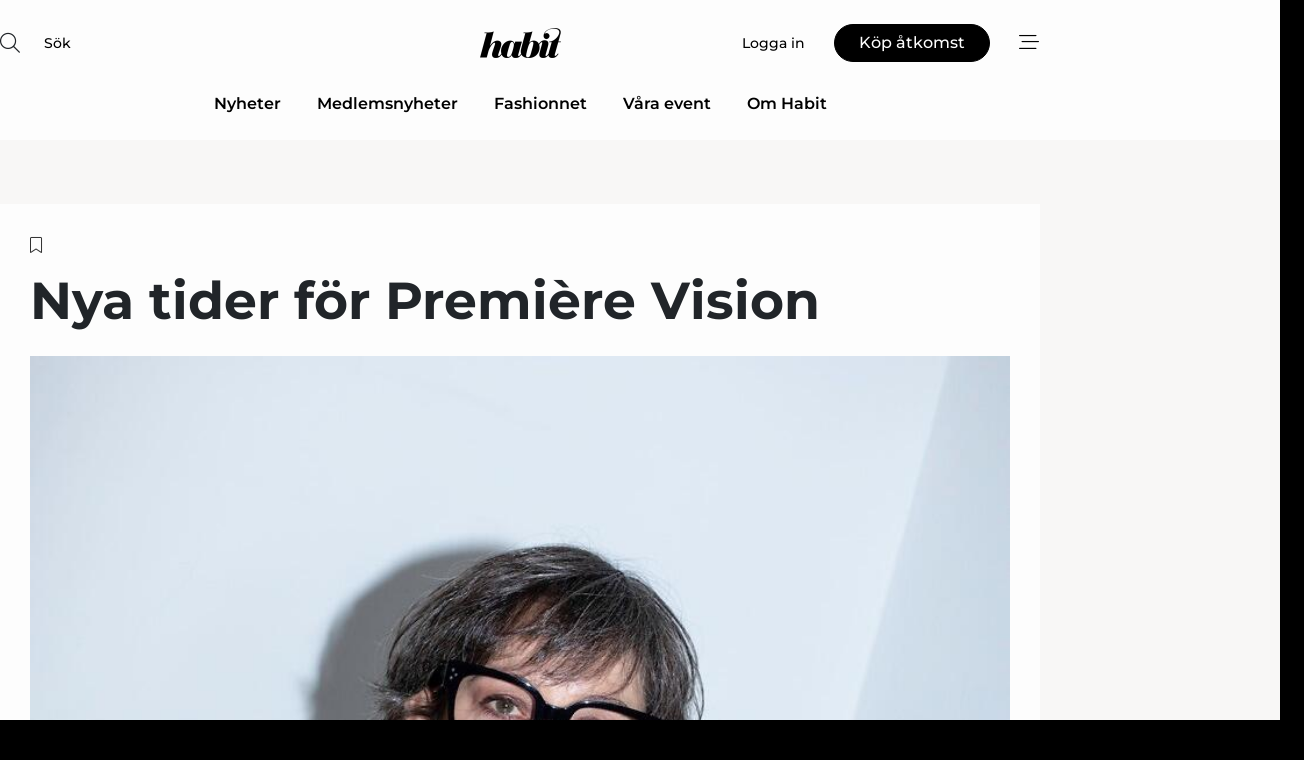

--- FILE ---
content_type: text/html;charset=UTF-8
request_url: https://www.habit.se/article/view/827020/nya_tider_for_premiere_vision
body_size: 67174
content:
<?xml version="1.0" encoding="UTF-8"?>
<!DOCTYPE html>
<html xmlns="http://www.w3.org/1999/xhtml"><head id="j_idt2">
        <link rel="SHORTCUT ICON" href="https://f.nordiskemedier.dk/favicon/habit.png" />
        <link rel="ICON" href="https://f.nordiskemedier.dk/favicon/habit.png" type="image/x-icon" />
        <title>Nya tider för Première Vision </title><meta name="description" content="Efter mycket om och men, ett flertal undersökningar och enkäter och en pandemi har Premiere Vision beslutat att tidigarelägga kommande mässor." />
        <meta http-equiv="X-UA-Compatible" content="IE=edge,chrome=1" />
        <meta http-equiv="content-type" content="text/html; charset=UTF-8" />
    <meta id="viewport" name="viewport" content="width=device-width, initial-scale=1" />
    <script>
        //<![CDATA[
        (function () {
            var width = window.innerWidth ||
                document.documentElement.clientWidth ||
                document.body.clientWidth;
            if (width >= 768) {
                document.getElementById("viewport").setAttribute("content", "width=1344");
            } else {
                document.getElementById("viewport").setAttribute("content", "width=device-width, initial-scale=1");
            }
        })();
        //]]>
    </script>
        <meta http-equiv="content-script-type" content="text/javascript" />
        <meta http-equiv="cache-control" content="no-cache" />
        <meta http-equiv="expires" content="0" />
        <meta http-equiv="pragma" content="no-cache" />
        <script src="/js/vars.js?t=1768570245707" type="text/javascript"></script>
        <script src="/js/access.js?t=1768570245707" type="text/javascript"></script>
        <script>
            window.startupTimestamp = "1768570245707";
            window.contextPath = "";
            window.domain = "https://www.habit.se";
            window.fileDomain = "https://f.nordiskemedier.dk";
            window.hostId = 43;
            window.visitor = {};
            window.cvrRestApiAddress = "https://cvr-api.nordiskemedier.dk/resources";
            window.metaObject = {"industryName":"Fashion","authorInitials":"CB","pageType":"view-article","pageSize":1975,"pageAge":1486,"contentType":"view-article"};
            window.testMode = false;

            window.googleAnalytics = false;
            window.pendingScriptExecutions = [];
            window.enableCookieBot = new function () {};

            window.trackerEnabled = true; // TODO: replace with JsVarsServlet after merge
        </script>
    
    <script type="text/javascript" async="true">
        //<![CDATA[
        (function() {
            var host = window.location.hostname;
            var element = document.createElement('script');
            var firstScript = document.getElementsByTagName('script')[0];
            var url = 'https://cmp.inmobi.com'
                .concat('/choice/', 'h8eTMmqFZF-_K', '/', host, '/choice.js?tag_version=V3');
            var uspTries = 0;
            var uspTriesLimit = 3;
            element.async = true;
            element.type = 'text/javascript';
            element.src = url;

            // Not default InMobi code - make sure there is a script present
            // before inserting anything before it.
            if (firstScript) {
                firstScript.parentNode.insertBefore(element, firstScript);
            }

            function makeStub() {
                var TCF_LOCATOR_NAME = '__tcfapiLocator';
                var queue = [];
                var win = window;
                var cmpFrame;

                function addFrame() {
                    var doc = win.document;
                    var otherCMP = !!(win.frames[TCF_LOCATOR_NAME]);

                    if (!otherCMP) {
                        if (doc.body) {
                            var iframe = doc.createElement('iframe');

                            iframe.style.cssText = 'display:none';
                            iframe.name = TCF_LOCATOR_NAME;
                            doc.body.appendChild(iframe);
                        } else {
                            setTimeout(addFrame, 5);
                        }
                    }
                    return !otherCMP;
                }

                function tcfAPIHandler() {
                    var gdprApplies;
                    var args = arguments;

                    if (!args.length) {
                        return queue;
                    } else if (args[0] === 'setGdprApplies') {
                        if (
                            args.length > 3 &&
                            args[2] === 2 &&
                            typeof args[3] === 'boolean'
                        ) {
                            gdprApplies = args[3];
                            if (typeof args[2] === 'function') {
                                args[2]('set', true);
                            }
                        }
                    } else if (args[0] === 'ping') {
                        var retr = {
                            gdprApplies: gdprApplies,
                            cmpLoaded: false,
                            cmpStatus: 'stub'
                        };

                        if (typeof args[2] === 'function') {
                            args[2](retr);
                        }
                    } else {
                        if(args[0] === 'init' && typeof args[3] === 'object') {
                            args[3] = Object.assign(args[3], { tag_version: 'V3' });
                        }
                        queue.push(args);
                    }
                }

                function postMessageEventHandler(event) {
                    var msgIsString = typeof event.data === 'string';
                    var json = {};

                    try {
                        if (msgIsString) {
                            json = JSON.parse(event.data);
                        } else {
                            json = event.data;
                        }
                    } catch (ignore) {}

                    var payload = json.__tcfapiCall;

                    if (payload) {
                        window.__tcfapi(
                            payload.command,
                            payload.version,
                            function(retValue, success) {
                                var returnMsg = {
                                    __tcfapiReturn: {
                                        returnValue: retValue,
                                        success: success,
                                        callId: payload.callId
                                    }
                                };
                                if (msgIsString) {
                                    returnMsg = JSON.stringify(returnMsg);
                                }
                                if (event && event.source && event.source.postMessage) {
                                    event.source.postMessage(returnMsg, '*');
                                }
                            },
                            payload.parameter
                        );
                    }
                }

                while (win) {
                    try {
                        if (win.frames[TCF_LOCATOR_NAME]) {
                            cmpFrame = win;
                            break;
                        }
                    } catch (ignore) {}

                    if (win === window.top) {
                        break;
                    }
                    win = win.parent;
                }
                if (!cmpFrame) {
                    addFrame();
                    win.__tcfapi = tcfAPIHandler;
                    win.addEventListener('message', postMessageEventHandler, false);
                }
            };

            makeStub();

            function makeGppStub() {
                const CMP_ID = 10;
                const SUPPORTED_APIS = [
                    '2:tcfeuv2',
                    '6:uspv1',
                    '7:usnatv1',
                    '8:usca',
                    '9:usvav1',
                    '10:uscov1',
                    '11:usutv1',
                    '12:usctv1'
                ];

                window.__gpp_addFrame = function (n) {
                    if (!window.frames[n]) {
                        if (document.body) {
                            var i = document.createElement("iframe");
                            i.style.cssText = "display:none";
                            i.name = n;
                            document.body.appendChild(i);
                        } else {
                            window.setTimeout(window.__gpp_addFrame, 10, n);
                        }
                    }
                };
                window.__gpp_stub = function () {
                    var b = arguments;
                    __gpp.queue = __gpp.queue || [];
                    __gpp.events = __gpp.events || [];

                    if (!b.length || (b.length == 1 && b[0] == "queue")) {
                        return __gpp.queue;
                    }

                    if (b.length == 1 && b[0] == "events") {
                        return __gpp.events;
                    }

                    var cmd = b[0];
                    var clb = b.length > 1 ? b[1] : null;
                    var par = b.length > 2 ? b[2] : null;
                    if (cmd === "ping") {
                        clb(
                            {
                                gppVersion: "1.1", // must be “Version.Subversion”, current: “1.1”
                                cmpStatus: "stub", // possible values: stub, loading, loaded, error
                                cmpDisplayStatus: "hidden", // possible values: hidden, visible, disabled
                                signalStatus: "not ready", // possible values: not ready, ready
                                supportedAPIs: SUPPORTED_APIS, // list of supported APIs
                                cmpId: CMP_ID, // IAB assigned CMP ID, may be 0 during stub/loading
                                sectionList: [],
                                applicableSections: [-1],
                                gppString: "",
                                parsedSections: {},
                            },
                            true
                        );
                    } else if (cmd === "addEventListener") {
                        if (!("lastId" in __gpp)) {
                            __gpp.lastId = 0;
                        }
                        __gpp.lastId++;
                        var lnr = __gpp.lastId;
                        __gpp.events.push({
                            id: lnr,
                            callback: clb,
                            parameter: par,
                        });
                        clb(
                            {
                                eventName: "listenerRegistered",
                                listenerId: lnr, // Registered ID of the listener
                                data: true, // positive signal
                                pingData: {
                                    gppVersion: "1.1", // must be “Version.Subversion”, current: “1.1”
                                    cmpStatus: "stub", // possible values: stub, loading, loaded, error
                                    cmpDisplayStatus: "hidden", // possible values: hidden, visible, disabled
                                    signalStatus: "not ready", // possible values: not ready, ready
                                    supportedAPIs: SUPPORTED_APIS, // list of supported APIs
                                    cmpId: CMP_ID, // list of supported APIs
                                    sectionList: [],
                                    applicableSections: [-1],
                                    gppString: "",
                                    parsedSections: {},
                                },
                            },
                            true
                        );
                    } else if (cmd === "removeEventListener") {
                        var success = false;
                        for (var i = 0; i < __gpp.events.length; i++) {
                            if (__gpp.events[i].id == par) {
                                __gpp.events.splice(i, 1);
                                success = true;
                                break;
                            }
                        }
                        clb(
                            {
                                eventName: "listenerRemoved",
                                listenerId: par, // Registered ID of the listener
                                data: success, // status info
                                pingData: {
                                    gppVersion: "1.1", // must be “Version.Subversion”, current: “1.1”
                                    cmpStatus: "stub", // possible values: stub, loading, loaded, error
                                    cmpDisplayStatus: "hidden", // possible values: hidden, visible, disabled
                                    signalStatus: "not ready", // possible values: not ready, ready
                                    supportedAPIs: SUPPORTED_APIS, // list of supported APIs
                                    cmpId: CMP_ID, // CMP ID
                                    sectionList: [],
                                    applicableSections: [-1],
                                    gppString: "",
                                    parsedSections: {},
                                },
                            },
                            true
                        );
                    } else if (cmd === "hasSection") {
                        clb(false, true);
                    } else if (cmd === "getSection" || cmd === "getField") {
                        clb(null, true);
                    }
                    //queue all other commands
                    else {
                        __gpp.queue.push([].slice.apply(b));
                    }
                };
                window.__gpp_msghandler = function (event) {
                    var msgIsString = typeof event.data === "string";
                    try {
                        var json = msgIsString ? JSON.parse(event.data) : event.data;
                    } catch (e) {
                        var json = null;
                    }
                    if (typeof json === "object" && json !== null && "__gppCall" in json) {
                        var i = json.__gppCall;
                        window.__gpp(
                            i.command,
                            function (retValue, success) {
                                var returnMsg = {
                                    __gppReturn: {
                                        returnValue: retValue,
                                        success: success,
                                        callId: i.callId,
                                    },
                                };
                                event.source.postMessage(msgIsString ? JSON.stringify(returnMsg) : returnMsg, "*");
                            },
                            "parameter" in i ? i.parameter : null,
                            "version" in i ? i.version : "1.1"
                        );
                    }
                };
                if (!("__gpp" in window) || typeof window.__gpp !== "function") {
                    window.__gpp = window.__gpp_stub;
                    window.addEventListener("message", window.__gpp_msghandler, false);
                    window.__gpp_addFrame("__gppLocator");
                }
            };

            makeGppStub();

            var uspStubFunction = function() {
                var arg = arguments;
                if (typeof window.__uspapi !== uspStubFunction) {
                    setTimeout(function() {
                        if (typeof window.__uspapi !== 'undefined') {
                            window.__uspapi.apply(window.__uspapi, arg);
                        }
                    }, 500);
                }
            };

            var checkIfUspIsReady = function() {
                uspTries++;
                if (window.__uspapi === uspStubFunction && uspTries < uspTriesLimit) {
                    console.warn('USP is not accessible');
                } else {
                    clearInterval(uspInterval);
                }
            };

            if (typeof window.__uspapi === 'undefined') {
                window.__uspapi = uspStubFunction;
                var uspInterval = setInterval(checkIfUspIsReady, 6000);
            }
        })();
        //]]>
    </script><meta property="og:title" content="Nya tider för Première Vision " /><meta property="og:description" content="Efter mycket om och men, ett flertal undersökningar och enkäter och en pandemi har Premiere Vision beslutat att tidigarelägga kommande mässor." /><meta property="og:type" content="article" /><meta property="og:url" content="https://www.habit.se/article/view/827020/nya_tider_for_premiere_vision" /><meta property="og:image" content="https://f.nordiskemedier.dk/2olfge6w0ye3in2b_900_473_q95.jpg" /><meta property="og:image:width" content="900" /><meta property="og:image:height" content="473" />
            <meta property="og:site_name" content="Habit" /><meta name="twitter:card" content="summary" /><meta name="twitter:url" content="https://www.habit.se/article/view/827020/nya_tider_for_premiere_vision" /><meta name="twitter:title" content="Nya tider för Première Vision " /><meta name="twitter:image" content="https://f.nordiskemedier.dk/2olfge6w0ye3in2b.jpg" />
            <script type="application/ld+json">
                {
                    "@context":"http://schema.org",
                    "@type":"NewsMediaOrganization",
                    "name":"Habit",
                    "logo":{
                        "@type":"ImageObject",
                        "url":"https://f.nordiskemedier.dk/logo/portal/43.png"
                    },
                    "url":"https://www.habit.se",
                    "ethicsPolicy":"https://www.habit.se/privacy",
                    "sameAs":["https://www.facebook.com/habitskoochmode/","https://www.linkedin.com/company/habitskoochmode/"]
                }
            </script>
        <script src="/js/notbot.js?t=1768570245707" type="text/javascript"></script>

        <link href="https://f.nordiskemedier.dk/font/media.css" rel="stylesheet" />
        <link rel="stylesheet" href="https://f.nordiskemedier.dk/font-awesome/pro/6.6.0/css/all.min.css" />
        <link rel="stylesheet" href="https://f.nordiskemedier.dk/bootstrap/5.3.6/css/bootstrap.min.css" />
        <link rel="stylesheet" href="/css/default.css?t=1768570245707" type="text/css" />
        <script src="https://f.nordiskemedier.dk/jquery/jquery-3.6.0.min.js"></script>
        
        <script src="/js/jquery-ui.min.js"></script><script type="text/javascript" src="/javax.faces.resource/js/jquery.cookies.2.2.0.min.js.html?ln=portal-jsf&amp;t=17685702"></script>
        <script src="https://f.nordiskemedier.dk/bootstrap/5.3.6/js/bootstrap.bundle.min.js"></script>
        <script src="/js/default.js?t=1768570245707" type="text/javascript"></script>
        <script src="https://www.google.com/recaptcha/api.js?render=explicit&amp;hl=sv" type="text/javascript"></script>
                <script src="https://cdn.jsdelivr.net/npm/vue@2.7.14/dist/vue.min.js"></script>
                <script src="/dist/vue-components.umd.min.js?t=1768570245707" type="text/javascript"></script>
        
        <script src="https://f.nordiskemedier.dk/turnjs4/lib/turn.min.js" type="text/javascript"></script><!--[if lt IE 9]>
            <script src="https://f.nordiskemedier.dk/turnjs4/lib/turn.html4.min.js" type="text/javascript"></script><![endif]--><!--[if lt IE 9]>
                <script type="text/javascript">
                    window.location = "/browser-support.html";
                </script><![endif]-->
        <script src="https://cdn.jsdelivr.net/npm/ua-parser-js@0/dist/ua-parser.min.js"></script>
    <script type="text/javascript">
        window.enableGTM = function() {
            try {
                (function (w, d, s, l, i) {
                    w[l] = w[l] || [];
                    w[l].push({
                        'gtm.start':
                            new Date().getTime(), event: 'gtm.js'
                    });
                    var f = d.getElementsByTagName(s)[0],
                        j = d.createElement(s), dl = l != 'dataLayer' ? '&l=' + l : '';
                    j.async = true;
                    j.src =
                        'https://www.googletagmanager.com/gtm.js?id=' + i + dl;
                    f.parentNode.insertBefore(j, f);
                })(window, document, 'script', 'dataLayer', 'GTM-TNVL8DH');
            } catch (err) {
                console.log(err);
            }
        };
    </script>
        

        
        <script src="/js/cookie-utilities.js"></script>
    <script type="text/javascript">
        var gaPageType = 'view-article';
        var gaContentType = 'view-article';
        var gaPageAge = 1486;
        var gaPageSize = 1975;
        var gaIndustryName = 'Fashion';
        
    </script>
    <script type="text/javascript">
        window.enableBanners = function () {
            try {
                window['banner-consent-is-ready'] = true;
                EventBus.broadcast("banner-consent-is-ready");
            } catch (err) {
                console.log(err);
            }
        };
    </script>
    <script type="text/javascript">
        //<![CDATA[
        (function () {
            var salespanelModuleEnabled = false;
            var quantCastModuleEnabled = true;
            var salespanelResolve, salespanelReject;
            window.salespanelPromise = new Promise((resolve, reject) => {
                // Check if Salespanel and QuantCast module is enabled for this host and check if the tag has loaded.
                if (!salespanelModuleEnabled || !quantCastModuleEnabled) {
                    resolve(false);
                }
                salespanelResolve = resolve;
                salespanelReject = reject;
            });

            // Reject just in case QuantCast module is enabled but variable is not initialized.
            if (typeof window.__tcfapi == "undefined") {
                salespanelReject("QuantCast error: __tcfapi is undefined");
                return;
            }

            // Listen for Quantcast events for changes to Salespanel consent.
            window.__tcfapi('addEventListener', 2, async function (tcData, success) {
                if (!success) {
                    salespanelReject("Salespanel error: Could not create event listener.");
                    return;
                }

                // the rest of this function is called when the page is loaded OR
                // - the user accepts / rejects / updates the consent terms
                // - the user dismisses the consent box by clicking the 'x'
                if (tcData.eventStatus !== 'tcloaded' && tcData.eventStatus !== 'useractioncomplete') {
                    return;
                }

                // Salespanel is managed by Google Tag Manager and is not inserted if the relevant consent is not given.
                // If consent is given, it returns true, otherwise false after 2,5 seconds.
                var loops = 0;
                while(!salespanelObjectLoaded() && loops < 5) {
                    await new Promise(resolve => setTimeout(resolve, 500));
                    loops += 1;
                }

                if (salespanelObjectLoaded()) {
                    // Set cookie.
                    allowTracking();
                    salespanelResolve(true);
                } else {
                    // Remove cookie.
                    rejectTracking();
                    // Salespanel did not load in time or was rejected by consent.
                    salespanelReject("Salespanel error: Not loaded.");
                }
            });

            function salespanelObjectLoaded() {
                return typeof $salespanel !== "undefined" && $salespanel.hasOwnProperty("push");
            }

            function allowTracking() {
                // Check if Salespanel tracking has already been allowed.
                if ($.cookies.get("track_uid") !== null) {
                    return;
                }

                try {
                    // Activate tracking when the visitor provides explicit consent.
                    // Place `track_uid` cookie.
                    $salespanel.push(["set", "tracking:allowTracking"]);
                } catch (e) {
                    salespanelReject("Salespanel error: Allow tracking failed.");
                }
            }

            function rejectTracking() {
                // Remove cookie if user removed Salespanel consent.
                // All created Salespanel events will now be un-identified.
                if ($.cookies.get("track_uid")) {
                    $.cookies.del("track_uid", {domain: '.habit.se'});
                }
            }
        })();
        //]]>
    </script>
    <script type="text/javascript">
        //<![CDATA[
        window.paywallScripts = {
            seenPaywall: async function (type) {
                // Wait for salespanel promise to be fulfilled (either loaded or not).
                const salespanelLoaded = await window.salespanelPromise.catch(() => {
                    // Salespanel didn't load if promise is rejected.
                    return false;
                });
                if (!salespanelLoaded) return;

                // Find previous amount of seen paywalls.
                await this.seenPaywallPromise().then(seenPaywalls => {
                    // Increment amount of seen paywall on visitor attribute.
                    this.setPaywallsAttribute(seenPaywalls);

                    // Create Meta/Facebook Pixel event notifying of a seen paywall.
                    if (seenPaywalls > 3) {
                        fbq('trackCustom', "Set paywall +3 gange");
                    }
                }).catch((message) => {
                    console.error(message);
                });

                // Create Salespanel event notifying of a seen paywall.
                this.sendPaywallEvent(type);
            },
            seenPaywallPromise: function () {
                return new Promise((resolve, reject) => {
                    try {
                        $salespanel.push(["get", "qualify:visitor", function (data) {
                            data.visitor_attributes.paywalls !== null ?
                                resolve(data.visitor_attributes.paywalls) :
                                resolve(0);
                        }]);
                    } catch (e) {
                        reject("Salespanel error: Get details failed.");
                    }
                });
            },
            setPaywallsAttribute: function (seenPaywalls) {
                try {
                    $salespanel.push(["set", "attributes:visitor", {
                        "paywalls": seenPaywalls + 1
                    }]);
                } catch (e) {
                    console.error("Salespanel error: Couldn't set attribute.");
                }
            },
            sendPaywallEvent: function (type) {
                try {
                    $salespanel.push(["set",
                        "activity:customActivity",
                        "website",
                        "Saw paywall",
                        type
                    ]);
                } catch (e) {
                    console.error("Salespanel error: Couldn't send custom activity.");
                }
            }
        }
        //]]>
    </script>
            <script type="text/javascript">
                (function (){
                    var is = [];
                    var impersonating = false;
                    if (!impersonating && window.visitor.person) {
                        is.push({
                            name: "person",
                            ref: window.visitor.person.id
                        });
                    }
                    if (!impersonating && window.visitor.recipient) {
                        is.push({
                            name: "recipient",
                            ref: window.visitor.recipient.id
                        });
                    }

                    var evtr;
                    var queue = [];
                    window.queueTrackerEvent = function (a, sn, sr, tn, tr) {
                        if (evtr) {
                            evtr(a, sn, sr, tn, tr, is);
                        } else {
                            queue.push({
                                a: a,
                                sn: sn,
                                sr: sr,
                                tn: tn,
                                tr: tr
                            })
                        }
                    };
                    window.addEventListener("onTrackerLoaded", function () {
                        evtr = window.createTracker("https://api.evtr.nordiskemedier.dk", "evtr");
                        while (queue.length) {
                            var ev = queue.splice(0, 1)[0];
                            if (ev) {
                                evtr(ev.a, ev.sn, ev.sr, ev.tn, ev.tr, is);
                            }
                        }
                    });
                })();
            </script>
            <script async="async" src="https://js.evtr.nordiskemedier.dk/_.js?t=1768570245707" type="text/javascript"></script>

        <script type="text/javascript">
            $(function() {
                $('.item').hover(
                function() { $(this).css('background-color', '#efefef').css('cursor', 'pointer') },
                function() { $(this).css('background-color', 'transparent').css('cursor', 'normal') }
            );
                $(".tt").tooltip();
            });
            function getTitle() {
                return document.title;
            }
            function getLocation() {
                return window.location;
            }
            function getUrl() {
                return window.location.href;
            }
            function confirmDelete(p) {
                var v = "\u00C4r du s\u00E4ker p\u00E5 att du vill radera \"{0}\"?";
                v = v.replace("{0}", p);
                return confirm(v);
            }
            function getVisitorEmail() {
                return "";
            }
            function getVisitorRememberInfo() {
                return true;
            }

            var ids = [];
            function messageFade() {
                $('.fade').fadeTo('slow', 0.3);
            }
            
            // Remove cookies that are no longer in use
            $(document).ready(function () {
                $.cookies.del("c1");
                $.cookies.del("c2");
                $.cookies.del("c3");
            });

            window.pushGTrackScript = function (f, cont) {
                window.pendingScriptExecutions.push({
                    callback: function () {
                        if (window.googleAnalytics) {
                            eval(f(cont));
                        }
                    },
                    context: cont
                });

            }
            $(window).on('load', function () {
                // if subscription is suspended change paywall message.
                if ($('#paywall-overlay') && window.visitor?.person?.suspended) {
                    $('#paywall-overlay .paywall-package').html("\u00C5tkomsten \u00E4r avst\u00E4ngd.");
                    $('#paywall-overlay .paywall-body-wrapper').html("Av s\u00E4kerhetssk\u00E4l \u00E4r ditt konto tillf\u00E4lligt avst\u00E4ngt.".replace('{0}', "abonnement@nordiskemedier.dk").replace('{1}', "abonnement@nordiskemedier.dk"));
                    $('.paywall-content-wrapper').addClass('warning');
                }
            });
        </script>
        <script type="text/javascript">
            //<![CDATA[
            function center(element) {
                var e=$(element);
                var w=e.width();
                var h=e.height();
                e.css("position","fixed").css("z-index","50000").css("top","50%").css("left","50%").css("margin-left","-"+(w/2)+"px").css("margin-top","-"+(h/2)+"px");
                e.draggable({
                    handle: $(element+"_handle")
                });
            }
            //]]>
        </script>
            <script type="text/javascript" src="https://aka-cdn.adtech.de/dt/common/DAC.js"></script>
            <script type="text/javascript" src="https://aka-cdn.adtech.de/dac/868.1/config.js"></script>

        
        <link rel="alternate" type="application/rss+xml" title="News RSS" href="https://www.habit.se/xml/rss2/articles" />
        <link rel="alternate" type="application/rss+xml" title="Advertisements RSS" href="https://www.habit.se/xml/rss2/advertisements?typeId=1&amp;typeId=2" />
        <link rel="alternate" type="application/rss+xml" title="Competences RSS" href="https://www.habit.se/xml/rss2/competences" />
        <link rel="alternate" type="application/rss+xml" title="Jobs RSS" href="https://www.habit.se/xml/rss2/jobs" />
        <link rel="alternate" type="application/rss+xml" title="Courses RSS" href="https://www.habit.se/xml/rss2/courses" />

        <script>
            window.adTracker = {
                slots: {},
                adsMeta: {},
                hoverState: {
                    currentSlotId: null,
                    lastChangeTs: 0
                },
                clickState: {
                    lastPointerDown: null,  // { slotId, ts }
                    clickHandled: false
                }
            };
        </script><script async="async" src="https://securepubads.g.doubleclick.net/tag/js/gpt.js"></script><script>window.googletag = window.googletag || {cmd: []};if (!window.__gptGlobalsInit) {  window.__gptGlobalsInit = true;  window.slotFallbackData = new Map();  window.__inViewPct = window.__inViewPct || {};  window.__lastRefreshAt = new Map();  window.__slotCooldownMs = new Map();  function __canRefresh(slot){    const id = slot.getSlotElementId();    const last = window.__lastRefreshAt.get(id) || 0;    const cd = window.__slotCooldownMs.get(id) || 30000;    return Date.now() - last >= cd;  }  function __markRefreshed(slot){ window.__lastRefreshAt.set(slot.getSlotElementId(), Date.now()); }  window.__refreshState = window.__refreshState || {};  function __getRefreshState(id){    return (window.__refreshState[id] = window.__refreshState[id] || { pending:false, nextAllowedTs:0 });  }  function __tryRefresh(slot){    const id = slot.getSlotElementId();    const st = __getRefreshState(id);    if (!st.pending) return;    if (st.refreshScheduled) return;    const now = Date.now();    const pct = (window.__inViewPct && window.__inViewPct[id]) || 0;    if (now < st.nextAllowedTs){      __scheduleTryRefresh(slot, st.nextAllowedTs - now);      return;    }    if (pct < 50){      __scheduleTryRefresh(slot, 3000);      return;    }    if (!__canRefresh(slot)){      __scheduleTryRefresh(slot, 3000);      return;    }    st.refreshScheduled = true;    const ranInt = Math.floor(Math.random() * (2000 - 100 + 1)) + 100;    setTimeout(function(){      googletag.pubads().refresh([slot]);      __markRefreshed(slot);      st.pending = false;      st.refreshScheduled = false;    }, ranInt);  }function handleSlotRender(slotElementId) {    var labelId = 'label-' + slotElementId;    var labelEl = document.getElementById(labelId);    if (!labelEl) {        return;    }    labelEl.style.display = 'block';}function registerAdSlot(slotId) {    const slotEl = document.getElementById(slotId);    if (!slotEl) return;    const wrapper = slotEl;     wrapper.dataset.adSlotId = slotId;    if (!wrapper.style.position) {        wrapper.style.position = 'relative';    }    wrapper.addEventListener('mouseenter', function () {        window.adTracker.hoverState.currentSlotId = slotId;        window.adTracker.hoverState.lastChangeTs = Date.now();    });    wrapper.addEventListener('mouseleave', function () {        if (window.adTracker.hoverState.currentSlotId === slotId) {            window.adTracker.hoverState.currentSlotId = null;            window.adTracker.hoverState.lastChangeTs = Date.now();        }    });    window.adTracker.slots[slotId] = wrapper;}  function __scheduleTryRefresh(slot, delayMs){    const id = slot.getSlotElementId();    const st = __getRefreshState(id);    if (st.tryTimer) clearTimeout(st.tryTimer);    st.tryTimer = setTimeout(function(){      st.tryTimer = null;      __tryRefresh(slot);    }, Math.max(0, delayMs || 0));  }  googletag.cmd.push(function(){    googletag.pubads().addEventListener('slotVisibilityChanged', function(e){      const slot = e.slot;      const id = slot.getSlotElementId();      window.__inViewPct[id] = e.inViewPercentage || 0;      __scheduleTryRefresh(slot, 250);    });    googletag.pubads().addEventListener('impressionViewable', function(e){      const slot = e.slot;      const id = slot.getSlotElementId();      const cd = window.__slotCooldownMs.get(id) || 30000;      const st = __getRefreshState(id);      st.pending = true;      st.nextAllowedTs = Date.now() + cd;      __scheduleTryRefresh(slot, cd);    });  });  window.fireWindowResizeEvent = window.fireWindowResizeEvent || function(){    try { window.dispatchEvent(new Event('resize')); } catch(e){}  };}googletag.cmd.push(function(){  window.__fallbackHandled = window.__fallbackHandled || new Set();  googletag.pubads().addEventListener('slotRenderEnded', function(event){    const adslotId = event.slot.getSlotElementId();    if (!event.isEmpty) { fireWindowResizeEvent();        handleSlotRender(adslotId);       window.adTracker.adsMeta[adslotId] = {       creativeId: event.creativeId,       lineItemId: event.lineItemId,       campaignId: event.campaignId,       size: event.size,       adUnitPath: event.slot.getAdUnitPath(),      };    registerAdSlot(adslotId);    return; }    if (!window.slotFallbackData || !window.slotFallbackData.has(adslotId)) { fireWindowResizeEvent(); return; }    if (window.__fallbackHandled.has(adslotId)) { fireWindowResizeEvent(); return; }    window.__fallbackHandled.add(adslotId);    const cfg = window.slotFallbackData.get(adslotId);    try { googletag.destroySlots([event.slot]); } catch(e) {}    requestAnimationFrame(function(){      const toArr = s => s.split('],').map(x=>JSON.parse(x.replace(/\s/g,'') + (x.endsWith(']')?'':']')));      const sizeArrayLarge  = cfg.sizesLarge  ? toArr(cfg.sizesLarge)  : [];      const sizeArraySmall  = cfg.sizesSmall  ? toArr(cfg.sizesSmall)  : [];      const sizeArrayMobile = cfg.sizesMobile ? toArr(cfg.sizesMobile) : [];      var mapping = googletag.sizeMapping()        .addSize([1588,0], sizeArrayLarge)        .addSize([768,0],  sizeArraySmall)        .addSize([0,0],    sizeArrayMobile).build();      var already = googletag.pubads().getSlots().some(s => s.getSlotElementId() === adslotId);      if (!already) {        var fb = googletag.defineSlot(cfg.fallbackAdUnitPath, cfg.sizes, adslotId)          .defineSizeMapping(mapping)          .addService(googletag.pubads());        if (cfg.refreshAdSlot === 'true') {          window.__slotCooldownMs && window.__slotCooldownMs.set(adslotId, Number(cfg.refreshInterval)||30000);        } else {          window.__slotCooldownMs && window.__slotCooldownMs.set(adslotId, 1440000);        }      }      setTimeout(function(){        try { googletag.display(adslotId); } catch(e) { console.warn('fallback display failed:', e); }        fireWindowResizeEvent();      }, 0);    });  });});googletag.cmd.push(function(){var mapping = googletag.sizeMapping().addSize([1588, 0], [[ 1568, 864]]).addSize([768, 0], [[ 980, 540]]).addSize([0, 0], [[ 300, 100]]).build();var adSlot = googletag.defineSlot('/98909716/Regular_Top/Habit_SE', [[ 300, 100],[ 980, 540],[ 1568, 864]], 'regular-top-0').setTargeting('Industry', ['85']).defineSizeMapping(mapping).addService(googletag.pubads());window.__slotCooldownMs.set('regular-top-0', 16916);});googletag.cmd.push(function(){var mapping = googletag.sizeMapping().addSize([1588, 0], [[ 200, 200]]).addSize([768, 0], []).addSize([0, 0], []).build();var adSlot = googletag.defineSlot('/98909716/Regular_Side/Habit_SE', [[ 200, 200]], 'regular-side-left-0').setTargeting('Industry', ['85']).defineSizeMapping(mapping).addService(googletag.pubads());window.__slotCooldownMs.set('regular-side-left-0', 16853);});googletag.cmd.push(function(){var mapping = googletag.sizeMapping().addSize([1588, 0], [[ 200, 200]]).addSize([768, 0], []).addSize([0, 0], []).build();var adSlot = googletag.defineSlot('/98909716/Regular_Side/Habit_SE', [[ 200, 200]], 'regular-side-left-1').setTargeting('Industry', ['85']).defineSizeMapping(mapping).addService(googletag.pubads());window.__slotCooldownMs.set('regular-side-left-1', 15840);});googletag.cmd.push(function(){var mapping = googletag.sizeMapping().addSize([1588, 0], [[ 200, 200]]).addSize([768, 0], []).addSize([0, 0], []).build();var adSlot = googletag.defineSlot('/98909716/Regular_Side/Habit_SE', [[ 200, 200]], 'regular-side-left-2').setTargeting('Industry', ['85']).defineSizeMapping(mapping).addService(googletag.pubads());window.__slotCooldownMs.set('regular-side-left-2', 16695);});googletag.cmd.push(function(){var mapping = googletag.sizeMapping().addSize([1588, 0], [[ 200, 200]]).addSize([768, 0], []).addSize([0, 0], []).build();var adSlot = googletag.defineSlot('/98909716/Regular_Side/Habit_SE', [[ 200, 200]], 'regular-side-left-3').setTargeting('Industry', ['85']).defineSizeMapping(mapping).addService(googletag.pubads());window.__slotCooldownMs.set('regular-side-left-3', 16969);});googletag.cmd.push(function(){var mapping = googletag.sizeMapping().addSize([1588, 0], [[ 200, 200]]).addSize([768, 0], []).addSize([0, 0], []).build();var adSlot = googletag.defineSlot('/98909716/Regular_Side/Habit_SE', [[ 200, 200]], 'regular-side-left-4').setTargeting('Industry', ['85']).defineSizeMapping(mapping).addService(googletag.pubads());window.__slotCooldownMs.set('regular-side-left-4', 15811);});googletag.cmd.push(function(){var mapping = googletag.sizeMapping().addSize([1588, 0], [[ 200, 200]]).addSize([768, 0], []).addSize([0, 0], []).build();var adSlot = googletag.defineSlot('/98909716/Regular_Side/Habit_SE', [[ 200, 200]], 'regular-side-left-5').setTargeting('Industry', ['85']).defineSizeMapping(mapping).addService(googletag.pubads());window.__slotCooldownMs.set('regular-side-left-5', 16998);});googletag.cmd.push(function(){var mapping = googletag.sizeMapping().addSize([1588, 0], [[ 980, 250]]).addSize([768, 0], [[ 980, 250]]).addSize([0, 0], [[ 300, 100]]).build();var adSlot = googletag.defineSlot('/98909716/Regular_Takeover/Habit_SE', [[ 300, 100],[ 980, 250]], 'regular-takeover-above-article-0').setTargeting('Industry', ['85']).defineSizeMapping(mapping).addService(googletag.pubads());window.__slotCooldownMs.set('regular-takeover-above-article-0', 16847);});googletag.cmd.push(function(){var mapping = googletag.sizeMapping().addSize([1588, 0], []).addSize([768, 0], []).addSize([0, 0], [[ 300, 250]]).build();var adSlot = googletag.defineSlot('/98909716/Regular_Campaign/Habit_SE', [[ 300, 250]], 'regular-campaign-article-1-0').setTargeting('Industry', ['85']).defineSizeMapping(mapping).addService(googletag.pubads());window.__slotCooldownMs.set('regular-campaign-article-1-0', 16751);});googletag.cmd.push(function(){var mapping = googletag.sizeMapping().addSize([1588, 0], []).addSize([768, 0], []).addSize([0, 0], [[ 300, 250]]).build();var adSlot = googletag.defineSlot('/98909716/Regular_Campaign/Habit_SE', [[ 300, 250]], 'regular-campaign-article-2-0').setTargeting('Industry', ['85']).defineSizeMapping(mapping).addService(googletag.pubads());window.__slotCooldownMs.set('regular-campaign-article-2-0', 16677);});googletag.cmd.push(function(){var mapping = googletag.sizeMapping().addSize([1588, 0], []).addSize([768, 0], []).addSize([0, 0], [[ 125, 125]]).build();var adSlot = googletag.defineSlot('/98909716/Regular_Side/Habit_SE', [[ 125, 125]], 'regular-side-mobile-row-1-1-0').setTargeting('Industry', ['85']).defineSizeMapping(mapping).addService(googletag.pubads());window.__slotCooldownMs.set('regular-side-mobile-row-1-1-0', 15992);});googletag.cmd.push(function(){var mapping = googletag.sizeMapping().addSize([1588, 0], []).addSize([768, 0], []).addSize([0, 0], [[ 125, 125]]).build();var adSlot = googletag.defineSlot('/98909716/Regular_Side/Habit_SE', [[ 125, 125]], 'regular-side-mobile-row-1-2-0').setTargeting('Industry', ['85']).defineSizeMapping(mapping).addService(googletag.pubads());window.__slotCooldownMs.set('regular-side-mobile-row-1-2-0', 16701);});googletag.cmd.push(function(){var mapping = googletag.sizeMapping().addSize([1588, 0], []).addSize([768, 0], []).addSize([0, 0], [[ 125, 125]]).build();var adSlot = googletag.defineSlot('/98909716/Regular_Side/Habit_SE', [[ 125, 125]], 'regular-side-mobile-row-1-3-0').setTargeting('Industry', ['85']).defineSizeMapping(mapping).addService(googletag.pubads());window.__slotCooldownMs.set('regular-side-mobile-row-1-3-0', 16396);});googletag.cmd.push(function(){var mapping = googletag.sizeMapping().addSize([1588, 0], []).addSize([768, 0], []).addSize([0, 0], [[ 125, 125]]).build();var adSlot = googletag.defineSlot('/98909716/Regular_Side/Habit_SE', [[ 125, 125]], 'regular-side-mobile-row-1-4-0').setTargeting('Industry', ['85']).defineSizeMapping(mapping).addService(googletag.pubads());window.__slotCooldownMs.set('regular-side-mobile-row-1-4-0', 16264);});googletag.cmd.push(function(){var mapping = googletag.sizeMapping().addSize([1588, 0], []).addSize([768, 0], []).addSize([0, 0], [[ 300, 250]]).build();var adSlot = googletag.defineSlot('/98909716/Regular_Campaign/Habit_SE', [[ 300, 250]], 'regular-campaign-article-3-0').setTargeting('Industry', ['85']).defineSizeMapping(mapping).addService(googletag.pubads());window.__slotCooldownMs.set('regular-campaign-article-3-0', 16584);});googletag.cmd.push(function(){var mapping = googletag.sizeMapping().addSize([1588, 0], []).addSize([768, 0], []).addSize([0, 0], [[ 300, 250]]).build();var adSlot = googletag.defineSlot('/98909716/Regular_Campaign/Habit_SE', [[ 300, 250]], 'regular-campaign-article-4-0').setTargeting('Industry', ['85']).defineSizeMapping(mapping).addService(googletag.pubads());window.__slotCooldownMs.set('regular-campaign-article-4-0', 16883);});googletag.cmd.push(function(){var mapping = googletag.sizeMapping().addSize([1588, 0], [[ 300, 250]]).addSize([768, 0], [[ 300, 250]]).addSize([0, 0], []).build();var adSlot = googletag.defineSlot('/98909716/Regular_Campaign/Habit_SE', [[ 300, 250]], 'regular-campaign-article-0').setTargeting('Industry', ['85']).defineSizeMapping(mapping).addService(googletag.pubads());window.__slotCooldownMs.set('regular-campaign-article-0', 16617);});googletag.cmd.push(function(){var mapping = googletag.sizeMapping().addSize([1588, 0], [[ 300, 250]]).addSize([768, 0], [[ 300, 250]]).addSize([0, 0], []).build();var adSlot = googletag.defineSlot('/98909716/Regular_Campaign/Habit_SE', [[ 300, 250]], 'regular-campaign-article-1').setTargeting('Industry', ['85']).defineSizeMapping(mapping).addService(googletag.pubads());window.__slotCooldownMs.set('regular-campaign-article-1', 16179);});googletag.cmd.push(function(){var mapping = googletag.sizeMapping().addSize([1588, 0], [[ 300, 250]]).addSize([768, 0], [[ 300, 250]]).addSize([0, 0], []).build();var adSlot = googletag.defineSlot('/98909716/Regular_Campaign/Habit_SE', [[ 300, 250]], 'regular-campaign-article-2').setTargeting('Industry', ['85']).defineSizeMapping(mapping).addService(googletag.pubads());window.__slotCooldownMs.set('regular-campaign-article-2', 16729);});googletag.cmd.push(function(){var mapping = googletag.sizeMapping().addSize([1588, 0], [[ 300, 250]]).addSize([768, 0], [[ 300, 250]]).addSize([0, 0], []).build();var adSlot = googletag.defineSlot('/98909716/Regular_Campaign/Habit_SE', [[ 300, 250]], 'regular-campaign-article-3').setTargeting('Industry', ['85']).defineSizeMapping(mapping).addService(googletag.pubads());window.__slotCooldownMs.set('regular-campaign-article-3', 15611);});googletag.cmd.push(function(){var mapping = googletag.sizeMapping().addSize([1588, 0], [[ 980, 250]]).addSize([768, 0], [[ 980, 250]]).addSize([0, 0], [[ 300, 100]]).build();var adSlot = googletag.defineSlot('/98909716/Regular_Takeover/Habit_SE', [[ 300, 100],[ 980, 250]], 'regular-takeover-below-article-0').setTargeting('Industry', ['85']).defineSizeMapping(mapping).addService(googletag.pubads());window.__slotCooldownMs.set('regular-takeover-below-article-0', 16496);});googletag.cmd.push(function(){var mapping = googletag.sizeMapping().addSize([1588, 0], []).addSize([768, 0], []).addSize([0, 0], [[ 125, 125]]).build();var adSlot = googletag.defineSlot('/98909716/Regular_Side/Habit_SE', [[ 125, 125]], 'regular-side-mobile-row-2-1-0').setTargeting('Industry', ['85']).defineSizeMapping(mapping).addService(googletag.pubads());window.__slotCooldownMs.set('regular-side-mobile-row-2-1-0', 16646);});googletag.cmd.push(function(){var mapping = googletag.sizeMapping().addSize([1588, 0], []).addSize([768, 0], []).addSize([0, 0], [[ 125, 125]]).build();var adSlot = googletag.defineSlot('/98909716/Regular_Side/Habit_SE', [[ 125, 125]], 'regular-side-mobile-row-2-2-0').setTargeting('Industry', ['85']).defineSizeMapping(mapping).addService(googletag.pubads());window.__slotCooldownMs.set('regular-side-mobile-row-2-2-0', 15627);});googletag.cmd.push(function(){var mapping = googletag.sizeMapping().addSize([1588, 0], []).addSize([768, 0], []).addSize([0, 0], [[ 125, 125]]).build();var adSlot = googletag.defineSlot('/98909716/Regular_Side/Habit_SE', [[ 125, 125]], 'regular-side-mobile-row-2-3-0').setTargeting('Industry', ['85']).defineSizeMapping(mapping).addService(googletag.pubads());window.__slotCooldownMs.set('regular-side-mobile-row-2-3-0', 16773);});googletag.cmd.push(function(){var mapping = googletag.sizeMapping().addSize([1588, 0], []).addSize([768, 0], []).addSize([0, 0], [[ 125, 125]]).build();var adSlot = googletag.defineSlot('/98909716/Regular_Side/Habit_SE', [[ 125, 125]], 'regular-side-mobile-row-2-4-0').setTargeting('Industry', ['85']).defineSizeMapping(mapping).addService(googletag.pubads());window.__slotCooldownMs.set('regular-side-mobile-row-2-4-0', 16005);});googletag.cmd.push(function(){var mapping = googletag.sizeMapping().addSize([1588, 0], []).addSize([768, 0], []).addSize([0, 0], [[ 125, 125]]).build();var adSlot = googletag.defineSlot('/98909716/Regular_Side/Habit_SE', [[ 125, 125]], 'regular-side-mobile-row-3-1-0').setTargeting('Industry', ['85']).defineSizeMapping(mapping).addService(googletag.pubads());window.__slotCooldownMs.set('regular-side-mobile-row-3-1-0', 16485);});googletag.cmd.push(function(){var mapping = googletag.sizeMapping().addSize([1588, 0], []).addSize([768, 0], []).addSize([0, 0], [[ 125, 125]]).build();var adSlot = googletag.defineSlot('/98909716/Regular_Side/Habit_SE', [[ 125, 125]], 'regular-side-mobile-row-3-2-0').setTargeting('Industry', ['85']).defineSizeMapping(mapping).addService(googletag.pubads());window.__slotCooldownMs.set('regular-side-mobile-row-3-2-0', 16104);});googletag.cmd.push(function(){var mapping = googletag.sizeMapping().addSize([1588, 0], []).addSize([768, 0], []).addSize([0, 0], [[ 125, 125]]).build();var adSlot = googletag.defineSlot('/98909716/Regular_Side/Habit_SE', [[ 125, 125]], 'regular-side-mobile-row-3-3-0').setTargeting('Industry', ['85']).defineSizeMapping(mapping).addService(googletag.pubads());window.__slotCooldownMs.set('regular-side-mobile-row-3-3-0', 15861);});googletag.cmd.push(function(){var mapping = googletag.sizeMapping().addSize([1588, 0], []).addSize([768, 0], []).addSize([0, 0], [[ 125, 125]]).build();var adSlot = googletag.defineSlot('/98909716/Regular_Side/Habit_SE', [[ 125, 125]], 'regular-side-mobile-row-3-4-0').setTargeting('Industry', ['85']).defineSizeMapping(mapping).addService(googletag.pubads());window.__slotCooldownMs.set('regular-side-mobile-row-3-4-0', 16242);});googletag.cmd.push(function(){var mapping = googletag.sizeMapping().addSize([1588, 0], [[ 200, 200]]).addSize([768, 0], []).addSize([0, 0], []).build();var adSlot = googletag.defineSlot('/98909716/Regular_Side/Habit_SE', [[ 200, 200]], 'regular-side-right-large-0').setTargeting('Industry', ['85']).defineSizeMapping(mapping).addService(googletag.pubads());window.__slotCooldownMs.set('regular-side-right-large-0', 15799);});googletag.cmd.push(function(){var mapping = googletag.sizeMapping().addSize([1588, 0], [[ 200, 200]]).addSize([768, 0], []).addSize([0, 0], []).build();var adSlot = googletag.defineSlot('/98909716/Regular_Side/Habit_SE', [[ 200, 200]], 'regular-side-right-large-1').setTargeting('Industry', ['85']).defineSizeMapping(mapping).addService(googletag.pubads());window.__slotCooldownMs.set('regular-side-right-large-1', 15693);});googletag.cmd.push(function(){var mapping = googletag.sizeMapping().addSize([1588, 0], [[ 200, 200]]).addSize([768, 0], []).addSize([0, 0], []).build();var adSlot = googletag.defineSlot('/98909716/Regular_Side/Habit_SE', [[ 200, 200]], 'regular-side-right-large-2').setTargeting('Industry', ['85']).defineSizeMapping(mapping).addService(googletag.pubads());window.__slotCooldownMs.set('regular-side-right-large-2', 16752);});googletag.cmd.push(function(){var mapping = googletag.sizeMapping().addSize([1588, 0], [[ 200, 200]]).addSize([768, 0], []).addSize([0, 0], []).build();var adSlot = googletag.defineSlot('/98909716/Regular_Side/Habit_SE', [[ 200, 200]], 'regular-side-right-large-3').setTargeting('Industry', ['85']).defineSizeMapping(mapping).addService(googletag.pubads());window.__slotCooldownMs.set('regular-side-right-large-3', 16150);});googletag.cmd.push(function(){var mapping = googletag.sizeMapping().addSize([1588, 0], [[ 200, 200]]).addSize([768, 0], []).addSize([0, 0], []).build();var adSlot = googletag.defineSlot('/98909716/Regular_Side/Habit_SE', [[ 200, 200]], 'regular-side-right-large-4').setTargeting('Industry', ['85']).defineSizeMapping(mapping).addService(googletag.pubads());window.__slotCooldownMs.set('regular-side-right-large-4', 15641);});googletag.cmd.push(function(){var mapping = googletag.sizeMapping().addSize([1588, 0], [[ 200, 200]]).addSize([768, 0], []).addSize([0, 0], []).build();var adSlot = googletag.defineSlot('/98909716/Regular_Side/Habit_SE', [[ 200, 200]], 'regular-side-right-large-5').setTargeting('Industry', ['85']).defineSizeMapping(mapping).addService(googletag.pubads());window.__slotCooldownMs.set('regular-side-right-large-5', 16027);});googletag.cmd.push(function(){var mapping = googletag.sizeMapping().addSize([1588, 0], []).addSize([768, 0], [[ 200, 200]]).addSize([0, 0], []).build();var adSlot = googletag.defineSlot('/98909716/Regular_Side/Habit_SE', [[ 200, 200]], 'regular-side-right-small-0').setTargeting('Industry', ['85']).defineSizeMapping(mapping).addService(googletag.pubads());window.__slotCooldownMs.set('regular-side-right-small-0', 16207);});googletag.cmd.push(function(){var mapping = googletag.sizeMapping().addSize([1588, 0], []).addSize([768, 0], [[ 200, 200]]).addSize([0, 0], []).build();var adSlot = googletag.defineSlot('/98909716/Regular_Side/Habit_SE', [[ 200, 200]], 'regular-side-right-small-1').setTargeting('Industry', ['85']).defineSizeMapping(mapping).addService(googletag.pubads());window.__slotCooldownMs.set('regular-side-right-small-1', 15849);});googletag.cmd.push(function(){var mapping = googletag.sizeMapping().addSize([1588, 0], []).addSize([768, 0], [[ 200, 200]]).addSize([0, 0], []).build();var adSlot = googletag.defineSlot('/98909716/Regular_Side/Habit_SE', [[ 200, 200]], 'regular-side-right-small-2').setTargeting('Industry', ['85']).defineSizeMapping(mapping).addService(googletag.pubads());window.__slotCooldownMs.set('regular-side-right-small-2', 15870);});googletag.cmd.push(function(){var mapping = googletag.sizeMapping().addSize([1588, 0], []).addSize([768, 0], [[ 200, 200]]).addSize([0, 0], []).build();var adSlot = googletag.defineSlot('/98909716/Regular_Side/Habit_SE', [[ 200, 200]], 'regular-side-right-small-3').setTargeting('Industry', ['85']).defineSizeMapping(mapping).addService(googletag.pubads());window.__slotCooldownMs.set('regular-side-right-small-3', 15947);});googletag.cmd.push(function(){var mapping = googletag.sizeMapping().addSize([1588, 0], []).addSize([768, 0], [[ 200, 200]]).addSize([0, 0], []).build();var adSlot = googletag.defineSlot('/98909716/Regular_Side/Habit_SE', [[ 200, 200]], 'regular-side-right-small-4').setTargeting('Industry', ['85']).defineSizeMapping(mapping).addService(googletag.pubads());window.__slotCooldownMs.set('regular-side-right-small-4', 15823);});googletag.cmd.push(function(){var mapping = googletag.sizeMapping().addSize([1588, 0], []).addSize([768, 0], [[ 200, 200]]).addSize([0, 0], []).build();var adSlot = googletag.defineSlot('/98909716/Regular_Side/Habit_SE', [[ 200, 200]], 'regular-side-right-small-5').setTargeting('Industry', ['85']).defineSizeMapping(mapping).addService(googletag.pubads());window.__slotCooldownMs.set('regular-side-right-small-5', 15773);});googletag.cmd.push(function(){var mapping = googletag.sizeMapping().addSize([1588, 0], []).addSize([768, 0], [[ 200, 200]]).addSize([0, 0], []).build();var adSlot = googletag.defineSlot('/98909716/Regular_Side/Habit_SE', [[ 200, 200]], 'regular-side-right-small-6').setTargeting('Industry', ['85']).defineSizeMapping(mapping).addService(googletag.pubads());window.__slotCooldownMs.set('regular-side-right-small-6', 16259);});googletag.cmd.push(function(){var mapping = googletag.sizeMapping().addSize([1588, 0], []).addSize([768, 0], [[ 200, 200]]).addSize([0, 0], []).build();var adSlot = googletag.defineSlot('/98909716/Regular_Side/Habit_SE', [[ 200, 200]], 'regular-side-right-small-7').setTargeting('Industry', ['85']).defineSizeMapping(mapping).addService(googletag.pubads());window.__slotCooldownMs.set('regular-side-right-small-7', 16820);});googletag.cmd.push(function(){var mapping = googletag.sizeMapping().addSize([1588, 0], []).addSize([768, 0], [[ 200, 200]]).addSize([0, 0], []).build();var adSlot = googletag.defineSlot('/98909716/Regular_Side/Habit_SE', [[ 200, 200]], 'regular-side-right-small-8').setTargeting('Industry', ['85']).defineSizeMapping(mapping).addService(googletag.pubads());window.__slotCooldownMs.set('regular-side-right-small-8', 16623);});googletag.cmd.push(function(){var mapping = googletag.sizeMapping().addSize([1588, 0], []).addSize([768, 0], [[ 200, 200]]).addSize([0, 0], []).build();var adSlot = googletag.defineSlot('/98909716/Regular_Side/Habit_SE', [[ 200, 200]], 'regular-side-right-small-9').setTargeting('Industry', ['85']).defineSizeMapping(mapping).addService(googletag.pubads());window.__slotCooldownMs.set('regular-side-right-small-9', 16318);});googletag.cmd.push(function(){var mapping = googletag.sizeMapping().addSize([1588, 0], []).addSize([768, 0], [[ 200, 200]]).addSize([0, 0], []).build();var adSlot = googletag.defineSlot('/98909716/Regular_Side/Habit_SE', [[ 200, 200]], 'regular-side-right-small-10').setTargeting('Industry', ['85']).defineSizeMapping(mapping).addService(googletag.pubads());window.__slotCooldownMs.set('regular-side-right-small-10', 15696);});googletag.cmd.push(function(){var mapping = googletag.sizeMapping().addSize([1588, 0], []).addSize([768, 0], [[ 200, 200]]).addSize([0, 0], []).build();var adSlot = googletag.defineSlot('/98909716/Regular_Side/Habit_SE', [[ 200, 200]], 'regular-side-right-small-11').setTargeting('Industry', ['85']).defineSizeMapping(mapping).addService(googletag.pubads());window.__slotCooldownMs.set('regular-side-right-small-11', 16625);});googletag.cmd.push(function(){  googletag.pubads().enableSingleRequest();  googletag.pubads().collapseEmptyDivs();  googletag.enableServices();});</script></head><body>
            <script src="/js/cookie-consent.js"></script>

        <div style="display:none;">
            <a href="/void/index.html" rel="nofollow">23948sdkhjf</a>
        </div>
        <i id="media-width-detection" style="display: none">
            
            <i class="d-md-none xs"></i>
            <i class="d-none d-md-inline lg"></i>
        </i>
            
            <noscript><iframe src="https://www.googletagmanager.com/ns.html?id=GTM-TNVL8DH" height="0" width="0" style="display:none;visibility:hidden"></iframe></noscript>
        <div class="remodal-bg">
        <header id="main-header" v-cloak="" class="unprintable">
            <nav>
                <div>
                    <global-search-icon></global-search-icon>
                </div>
                <div>
                    <a href="/" class="logo">
                        <img src="https://f.nordiskemedier.dk/logo/portal/43.png" alt="Habit" />
                    </a>
                </div>
                <div>
                    <button v-if="window.visitor.person" v-on:click.prevent="open(personMenu)" class="btn btn-link btn-log-in px-0">
                        <i class="fa-light fa-user d-sm-none"></i>
                        <span class="d-none d-sm-inline">Mitt konto</span>
                    </button>
                    <button v-else="" v-on:click.prevent="open(topMenu)" class="btn btn-link btn-log-in px-0">
                        <i class="fa-light fa-user d-sm-none"></i>
                        <span class="d-none d-sm-inline">Logga in</span>
                    </button>
                    <button v-if="(window.visitor.ipAccess &amp;&amp; !window.visitor.ipAccess.disable &amp;&amp; window.visitor.ipAccess.corporateClient) || (window.visitor.person &amp;&amp; window.visitor.corporateClient)" v-on:click.prevent="open(ipAccessMenu)" class="btn btn-link btn-ip-access px-0">
                        <span class="d-flex" v-if="window.visitor.corporateClient &amp;&amp; window.visitor.person &amp;&amp; window.visitor.person.companiesWhereAdmin &amp;&amp; window.visitor.person.companiesWhereAdmin.length == 1">
                            <i class="fa-light fa-lock-open me-1"></i><span class="short-name">{{ truncateString(window.visitor.corporateClient.name, 12) }}</span><span class="long-name">{{ truncateString(window.visitor.corporateClient.name, 20) }}</span>
                        </span>
                        <span class="d-flex" v-else-if="window.visitor.corporateClient &amp;&amp; window.visitor.person &amp;&amp; window.visitor.person.companiesWhereAdmin &amp;&amp; window.visitor.person.companiesWhereAdmin.length &gt; 1">
                            <i class="fa-light fa-lock-open me-1"></i><span class="short-name">{{ truncateString("Företagslösning", 12) }}</span><span class="long-name">{{ truncateString("Företagslösning", 20) }}</span>
                        </span>
                        <span class="d-flex" v-else-if="window.visitor.ipAccess &amp;&amp; !window.visitor.ipAccess.disable &amp;&amp; window.visitor.ipAccess.corporateClient">
                            <i class="fa-light fa-lock-open me-1"></i><span class="short-name">{{ truncateString(window.visitor.ipAccess.corporateClient.name, 12) }}</span><span class="long-name">{{ truncateString(window.visitor.ipAccess.corporateClient.name, 20) }}</span>
                        </span>
                        <span class="d-flex" v-else="">
                            <i class="fa-light fa-lock-open me-1"></i><span class="short-name">{{ truncateString(window.visitor.corporateClient.name, 12) }}</span><span class="long-name">{{ truncateString(window.visitor.corporateClient.name, 20) }}</span>
                        </span>
                    </button>
                    <template v-else=""><a id="j_idt106:j_idt108" href="/products/subscription.html" style="" class="btn btn-primary" target="">
                            <span class="d-inline d-sm-none">Köp</span>
                            <span class="d-none d-sm-inline">Köp åtkomst</span></a>
                    </template>
                    <button v-on:click.prevent="open(rightMenu)" class="btn btn-link btn-bars px-0 d-inline-flex">
                        <i class="fa-light fa-bars-staggered"></i>
                    </button>
                </div>
            </nav>
            <div v-on:click.self="close" class="menu-container menu-top" v-bind:class="getStyleClass(topMenu)">
                <div>
                    <menu-log-in v-bind:sign-up-link="signUpLink" v-on:close="close"></menu-log-in>
                </div>
            </div>
            <div v-on:click.self="close" class="menu-container menu-right" v-bind:class="getStyleClass(rightMenu)">
                <div>
                    <div style="align-items: center;" class="d-flex justify-content-end">
                        <button v-if="window.visitor.person" v-on:click.prevent="open(personMenu)" class="btn btn-link btn-log-in px-0">
                            Mitt konto
                        </button>
                        <button v-else="" v-on:click.prevent="open(topMenu)" class="btn btn-link btn-log-in px-0">
                            <i class="fa-light fa-user d-sm-none"></i>
                            <span class="d-none d-sm-inline">Logga in</span>
                        </button>
                        <button v-if="(window.visitor.ipAccess &amp;&amp; !window.visitor.ipAccess.disable &amp;&amp; window.visitor.ipAccess.corporateClient) || (window.visitor.person &amp;&amp; window.visitor.corporateClient)" v-on:click.prevent="open(ipAccessMenu)" class="btn btn-link btn-ip-access px-0 mx-4">
                            <span class="d-flex" v-if="window.visitor.corporateClient &amp;&amp; window.visitor.person &amp;&amp; window.visitor.person.companiesWhereAdmin &amp;&amp; window.visitor.person.companiesWhereAdmin.length == 1">
                                <i class="fa-light fa-lock-open me-1"></i><span class="short-name">{{ truncateString(window.visitor.corporateClient.name, 12) }}</span><span class="long-name">{{ truncateString(window.visitor.corporateClient.name, 20) }}</span>
                            </span>
                            <span class="d-flex" v-else-if="window.visitor.corporateClient &amp;&amp; window.visitor.person &amp;&amp; window.visitor.person.companiesWhereAdmin &amp;&amp; window.visitor.person.companiesWhereAdmin.length &gt; 1">
                                <i class="fa-light fa-lock-open me-1"></i><span class="short-name">{{ truncateString("Företagslösning", 12) }}</span><span class="long-name">{{ truncateString("Företagslösning", 20) }}</span>
                            </span>
                            <span class="d-flex" v-else-if="window.visitor.ipAccess &amp;&amp; !window.visitor.ipAccess.disable &amp;&amp; window.visitor.ipAccess.corporateClient">
                                <i class="fa-light fa-lock-open me-1"></i><span class="short-name">{{ truncateString(window.visitor.ipAccess.corporateClient.name, 12) }}</span><span class="long-name">{{ truncateString(window.visitor.ipAccess.corporateClient.name, 20) }}</span>
                            </span>
                            <span class="d-flex" v-else="">
                                <i class="fa-light fa-lock-open me-1"></i><span class="short-name">{{ truncateString(window.visitor.corporateClient.name, 12) }}</span><span class="long-name">{{ truncateString(window.visitor.corporateClient.name, 20) }}</span>
                            </span>
                        </button>
                        <template v-else=""><a id="j_idt110:j_idt112" href="/products/subscription.html" style="" class="btn btn-primary mx-4" target="">
                                <span class="d-inline d-sm-none">Köp</span>
                                <span class="d-none d-sm-inline">Köp åtkomst</span></a>
                        </template>
                        <button v-on:click.prevent="close" class="btn btn-link btn-x px-0 d-inline-flex">
                            <i class="fa-light fa-xmark-large"></i>
                        </button>
                    </div>
                    <div class="mt-5 mb-4">
                        <global-search-input></global-search-input>
                    </div>
                    <ul class="primary-menu">
                        <li v-for="(option, i) in mainOptions" v-bind:key="i" v-bind:class="{'open': unfolded == i}">
                            <a v-if="option.target" v-bind:href="option.target" v-bind:target="option.external ? '_blank' : ''">{{ option.name }}</a>
                            <template v-else-if="option.children">
                                <a href="#" v-on:click.prevent="unfolded = unfolded != i ? i : null">{{ option.name }}<i class="fa-light" v-bind:class="{'fa-chevron-down': unfolded != i, 'fa-chevron-up': unfolded == i}"></i></a>
                                <ul>
                                    <li v-for="(child, j) in option.children" v-bind:key="j">
                                        <a v-bind:href="child.target" v-bind:target="child.external ? '_blank' : ''">{{ child.name }}</a>
                                    </li>
                                </ul>
                            </template>
                        </li>
                    </ul>
                    <ul class="secondary-menu">
                            <li>
                                <a href="/epages/archive.html">
                                    <i class="fa-light fa-newspaper"></i>E-tidning
                                </a>
                            </li>
                        <li>
                            <a href="/newsletter/subscribe.html"><i class="fa-light fa-envelope"></i>Registrera nyhetsbrev</a>
                        </li>
                        <li>
                            <a href="/bookmark"><i class="fa-light fa-bookmark"></i>Min läslista</a>
                        </li>
                    </ul>
                    <ul v-if="mainSecondaryOptions &amp;&amp; mainSecondaryOptions.length" class="secondary-menu">
                        <li v-for="(option, i) in mainSecondaryOptions" v-bind:key="i">
                            <a v-if="option.target" v-bind:href="option.target" v-bind:target="option.external ? '_blank' : ''">{{ option.name }}</a>
                            <template v-else-if="option.children">
                                <span>{{ option.name }}</span>
                                <ul>
                                    <li v-for="(child, j) in option.children" v-bind:key="j">
                                        <a v-bind:href="child.target" v-bind:target="child.external ? '_blank' : ''">{{ child.name }}</a>
                                    </li>
                                </ul>
                            </template>
                        </li>
                    </ul>
                        <div class="extra">
                            <ip-access-toggle></ip-access-toggle>
                        </div>
                </div>
            </div>
            <div v-if="window.visitor.person" v-on:click.self="close" class="menu-container menu-right" v-bind:class="getStyleClass(personMenu)">
                <div>
                    <div style="align-items: center;" class="d-flex justify-content-end">
                        <button v-on:click.prevent="close" class="btn btn-link btn-x px-0 d-inline-flex">
                            <i class="fa-light fa-xmark-large"></i>
                        </button>
                    </div>
                    <ul class="primary-menu mt-4">
                        <li v-bind:class="{'open': unfolded == -1}">
                            <a href="#" v-on:click.prevent="unfolded = unfolded != -1 ? -1 : null" class="border-top-0">
                                <span class="d-block">
                                    <span class="d-block">{{ window.visitor.person.name }}</span>
                                    <small v-if="window.visitor.member" class="d-block text-muted">
                                        <span class="me-2">{{ window.visitor.member.name }}</span>
                                        <span v-if="window.visitor.person.members &amp;&amp; window.visitor.person.members.length &gt; 1" class="border rounded px-1">+{{ window.visitor.person.members.length - 1 }}</span>
                                    </small>
                                </span>
                                <i class="fa-light" v-bind:class="{'fa-chevron-down': unfolded != -1, 'fa-chevron-up': unfolded == -1}"></i>
                            </a>
                            <ul>
                                <li v-if="window.visitor.person.members &amp;&amp; window.visitor.person.members.length &gt; 1" v-for="member in window.visitor.person.members">
                                    <a href="#" v-on:click="switchMember(member.id)">
                                        {{ member.name }}
                                        <small class="d-block text-muted">Företagsprofil<i v-if="window.visitor.member &amp;&amp; member.id === window.visitor.member.id" class="text-success ms-2 fa-solid fa-check-circle"></i></small>
                                    </a>
                                </li>
                                <li>
                                    <a href="/user/update.html">Inställningar</a>
                                </li>
                                <li>
                                    <a href="/member/log-out.html">Logga ut</a>
                                </li>
                            </ul>
                        </li>
                        <li v-for="(option, i) in personOptions" v-bind:key="i" v-bind:class="{'open': unfolded == i}">
                            <a v-if="option.target" v-bind:href="option.target" v-bind:target="option.external ? '_blank' : ''">{{ option.name }}</a>
                            <template v-else-if="option.children">
                                <a href="#" v-on:click.prevent="unfolded = unfolded != i ? i : null">{{ option.name }}<i class="fa-light" v-bind:class="{'fa-chevron-down': unfolded != i, 'fa-chevron-up': unfolded == i}"></i></a>
                                <ul>
                                    <li v-for="(child, j) in option.children" v-bind:key="j">
                                        <a v-bind:href="child.target" v-bind:target="child.external ? '_blank' : ''">{{ child.name }}</a>
                                    </li>
                                </ul>
                            </template>
                        </li>
                    </ul>
                    <ul class="secondary-menu">
                            <li>
                                <a href="/epages/archive.html">
                                    <i class="fa-light fa-newspaper"></i>E-tidning
                                </a>
                            </li>
                        <li>
                            <a href="/newsletter/subscribe.html"><i class="fa-light fa-envelope"></i>Registrera nyhetsbrev</a>
                        </li>
                        <li>
                            <a href="/bookmark"><i class="fa-light fa-bookmark"></i>Min läslista</a>
                        </li>
                    </ul>
                    <ul v-if="mainSecondaryOptions &amp;&amp; mainSecondaryOptions.length" class="secondary-menu">
                        <li v-for="(option, i) in mainSecondaryOptions">
                            <a v-bind:href="option.target" v-bind:target="option.external ? '_blank' : ''">{{ option.name }}</a>
                        </li>
                    </ul>
                        <div class="extra">
                            <ip-access-toggle></ip-access-toggle>
                        </div>
                </div>
            </div>
            <div v-if="(window.visitor.ipAccess &amp;&amp; !window.visitor.ipAccess.disable &amp;&amp; window.visitor.ipAccess.corporateClient) || (window.visitor.person &amp;&amp; window.visitor.corporateClient)" v-on:click.self="close" class="menu-container menu-right" v-bind:class="getStyleClass(ipAccessMenu)">
                <div>
                    <div style="align-items: center;" class="d-flex justify-content-end">
                        <button v-on:click.prevent="close" class="btn btn-link btn-x px-0 d-inline-flex">
                            <i class="fa-light fa-xmark-large"></i>
                        </button>
                    </div>
                            <ul class="ip-menu">
                                <li>
                                    <h5 v-if="window.visitor.corporateClient &amp;&amp; window.visitor.person &amp;&amp; window.visitor.person.companiesWhereAdmin &amp;&amp; window.visitor.person.companiesWhereAdmin.length == 1" class="m-0">{{ window.visitor.corporateClient.name }}</h5>
                                    <h5 v-else-if="window.visitor.corporateClient &amp;&amp; window.visitor.person &amp;&amp; window.visitor.person.companiesWhereAdmin &amp;&amp; window.visitor.person.companiesWhereAdmin.length &gt; 1" class="m-0">Företagslösning</h5>
                                    <h5 v-else-if="window.visitor.ipAccess &amp;&amp; !window.visitor.ipAccess.disable &amp;&amp; window.visitor.ipAccess.corporateClient" class="m-0">{{ window.visitor.ipAccess.corporateClient.name }}</h5>
                                    <h5 v-else="" class="m-0">{{ window.visitor.corporateClient.name }}</h5>
                                </li>
                                <li v-if="window.visitor.corporateClient &amp;&amp; window.visitor.person &amp;&amp; window.visitor.person.companiesWhereAdmin &amp;&amp; window.visitor.person.companiesWhereAdmin.length &gt;= 1"><p><b>Välkommen till vår företagslösning</b></p>
<p>Här kan du administrera användarna i din företagslösning.</p>
                                </li>
                                <li v-else=""><p><b>Welcome to our Corporate client solution</b></p>
<p>Your IP is registered with the company mentioned above and provides access to Habit.</p>
                                </li>
                                <template v-if="window.visitor.person &amp;&amp; window.visitor.person.companiesWhereAdmin &amp;&amp; window.visitor.person.companiesWhereAdmin.length &gt;= 1">
                                    <li v-for="company in window.visitor.person.companiesWhereAdmin" class="subscription-menu-company-link">
                                        <a v-bind:href="company.link">
                                            <span class="d-block">
                                                <span class="d-block">
                                                    Hantera företagsprenumeration
                                                </span>
                                                <small v-if="window.visitor.person.companiesWhereAdmin.length &gt;= 1" class="d-block text-muted">{{company.name}}</small>
                                            </span>
                                        </a>
                                    </li>
                                </template>
                                <li v-if="window.visitor.ipAccess &amp;&amp; window.visitor.ipAccess.corporateClient.type != 3 &amp;&amp; window.visitor.ipAccess.corporateClient.type != 2 &amp;&amp; !window.visitor.person">
                                    <a v-bind:href="'/corporate-client/index.html?token='+window.visitor.ipAccess.corporateClient.token" class="btn btn-link p-0">
                                        Click here to go to sign-up<i class="fa-light fa-arrow-right ms-2"></i>
                                    </a>
                                </li>
                            </ul>
                        <div class="extra">
                            <ip-access-toggle></ip-access-toggle>
                        </div>
                </div>
            </div>
        </header>
        <script type="application/javascript">
            //<![CDATA[
            window.mainMenu = new Vue({
                el: "#main-header",
                data: {
                    topMenu: {
                        transitioning: false,
                        open: false
                    },
                    rightMenu: {
                        transitioning: false,
                        open: false
                    },
                    personMenu: {
                        transitioning: false,
                        open: false
                    },
                    ipAccessMenu: {
                        transitioning: false,
                        open: false
                    },
                    stack: [],
                    unfolded: null,
                    mainOptions: [{"children":[{"external":false,"name":"Senaste nytt","target":"/article/latest.html"},{"name":"Jobb & Karriär","target":"/topic/view/222/jobb_karriar"},{"name":"Kommentar","target":"/topic/view/644/kommentar"},{"name":"Krönika","target":"/topic/view/487/kronika"}],"name":"Nyheter"},{"children":[{"external":false,"name":"Medlemsnyheter","target":"/announcement"},{"external":false,"name":"Företag","target":"/company"}],"name":"Branschinsikt"},{"children":[{"external":false,"name":"Butiksinredning","target":"/machine"},{"external":false,"name":"Produkter","target":"/product"},{"external":false,"name":"Tjänster","target":"/competence"}],"name":"Köp & Sälj"},{"external":true,"name":"Fashionnet","target":"https://fashionnet.se"},{"external":false,"name":"Våra event","target":"/event/search"}],
                    mainSecondaryOptions: [{"children":[{"external":false,"name":"Bli prenumerant","target":"/products/subscription.html"},{"external":true,"name":"Bli medlem","target":"https://nordiskemediehus.dk/se/produkt/medlemskab/"},{"external":true,"name":"Annonsera","target":"https://nordiskemediehus.dk/se/habit/"},{"external":true,"name":"Se alla produkter","target":"https://nordiskemediehus.dk/se/produkter/"}],"name":"Produkter"}],
                    createSubscriptionLink: {"external":false,"name":"Bli prenumerant","target":"/products/subscription.html"},
                    createMembershipLink: {"external":true,"name":"Bli medlem","target":"https://nordiskemediehus.dk/se/produkt/medlemskab/"},
                },
                computed: {
                    personOptions: function () {
                        const options = [];

                        const add = (list, name, target) => {
                            const option = {
                                name
                            };
                            if (target) {
                                option.target = target;
                            } else {
                                option.children = [];
                            }
                            list.push(option);
                            return option.children;
                        }

                        if (!window.visitor.member) {
                            add(options, "Market overview", "/watch");
                        } else {
                            add(options, "Aktiviteter", "/member");

                            if (window.visitor.member.state.type.announcements || window.visitor.member.state.type.posts) {
                                const createItems = add(options, "Skapa ett inlägg");
                                if (window.visitor.member.state.type.announcements) {
                                    add(createItems, "Nyhet", "/post/announcement");
                                }
                                if (window.visitor.member.state.type.posts) {
                                    if (true) {
                                        add(createItems, "Maskin eller produkt", "/post/machine-or-product");
                                    }
                                    if (true) {
                                        add(createItems, "Tj\u00E4nst", "/post/competence");
                                    }
                                    if (true) {
                                        add(createItems, "Jobb", "/post/job");
                                    }
                                    if (false) {
                                        add(createItems, "Kurs", "/post/course");
                                    }
                                }

                                if (window.visitor.member.state.type.posts && true && (true)) {
                                    const crawlingItems = add(options, "Importlagring");
                                    add(crawlingItems, "Import overview", "/post/overview?imported=true");
                                    add(crawlingItems, "Crawling status", "/import/status.html");
                                }

                                add(options, "Sammanst\u00E4llning", "/post/overview");
                            }
                            // if (window.visitor.member.misc.banners || window.visitor.member.misc.newsletterBanners) {
                            //     const bannerItems = add(options, "Annonsering");
                            //     if (window.visitor.member.misc.banners) {
                            //         add(bannerItems, "\u00D6versikt", "/banner/index.html");
                            //     }
                            //     if (window.visitor.member.misc.newsletterBanners) {
                            //         add(bannerItems, "Annonsering i nyhetsbrevet", "/newsletter/banner/index.html");
                            //     }
                            //     // Member-specifik kode... virker ikke med cache
                            //     // const saleEmail = "N\/A";
                            //     // if (saleEmail.indexOf("@") != -1) {
                            //     //     add(bannerItems, "Kontakta oss f\u00F6r ett kostnadsf\u00F6rslag", "mailto:" + saleEmail + "?subject=N\u00E4r det g\u00E4ller annonsering");
                            //     // }
                            // }

                            if (false) {
                                add(options, "Market overview", "/watch");
                            }

                            const profileItems = add(options, "F\u00F6retagsprofil");
                            add(profileItems, "Se profilen", "/company/view/" + window.visitor.member.id + "/" + window.visitor.member.slug);
                            if (window.visitor.member.state.type.profile) {
                                add(profileItems, "Redigera profil", "/company/profile.html");
                            }
                            add(profileItems, "Kontakter", "/member-contact/overview");
                            if (window.visitor.member.state.type.supplements) {
                                add(profileItems, "F\u00F6retagsportf\u00F6lj", "/supplement/management");
                            }
                            add(profileItems, "Inst\u00E4llningar f\u00F6r administrat\u00F6rer", "/company/administrators.html");

                            add(options, "Hj\u00E4lp", "/member/help.html");
                        }

                        return options;
                        //     var addContacts = function (items, text, contacts) {
                        //         if (contacts) {
                        //             var contactItems = [];
                        //             for (var i = 0; i < contacts.length; i++) {
                        //                 var contact = contacts[i];
                        //                 contactItems.push({
                        //                     text: contact.name,
                        //                     portrait: contact.portrait,
                        //                     phonePrefix: "Tel: ",
                        //                     phone: contact.phone,
                        //                     email: contact.email
                        //                 });
                        //             }
                        //             items.push({
                        //                 text: text,
                        //                 items: contactItems,
                        //             });
                        //         }
                        //     };
                        //
                        //     var contactItems = [];
                        //     for (var contact in this.visitor.contacts) {
                        //         addContacts(contactItems, this.visitor.contacts[contact].title, this.visitor.contacts[contact].contacts);
                        //     }
                        //
                        //     items.push({
                        //         icon: "fa-light fa-phone-alt",
                        //         text: "Kontakt",
                        //         href: "#",
                        //         items: contactItems,
                        //     });
                        //
                        //     return {
                        //         items: items
                        //     };
                        // }
                    },
                    signUpLink: function () {
                        if (window.access.module.subscriptions && this.createSubscriptionLink) {
                            this.createSubscriptionLink.name = "Prenumerera";
                            return this.createSubscriptionLink;
                        } else if (this.createMembershipLink) {
                            this.createMembershipLink.name = "Bli medlem";
                            return this.createMembershipLink;
                        } else {
                            return null;
                        }
                    }
                },
                watch: {
                    stack: function (newValue) {
                        if (newValue && newValue.length > 0) {
                            document.body.classList.add("menu-open");
                        } else {
                            document.body.classList.remove("menu-open");
                        }
                    }
                },
                mounted: function () {
                    document.addEventListener("keyup", this.keyupListener);
                },
                unmounted: function () {
                    window.removeEventListener("keyup", this.keyupListener);
                },
                methods: {
                    truncateString(str, maxLength) {
                        if (!str || typeof str !== 'string') return '';
                        const ellipsis = '…';

                        if (str.length > maxLength) {
                            let trimmed = str.slice(0, maxLength);
                            trimmed = trimmed.replace(/\s+$/, '');
                            if ((trimmed + ellipsis).length < str.length) {
                                return trimmed + ellipsis;
                            }
                        }

                        return str;
                    },
                    keyupListener: function (event) {
                        if (event.keyCode == 27) {
                            this.close();
                        }
                    },
                    open: function (menu) {
                        this.stack.push(menu);
                        menu.transitioning = true;
                        this.$nextTick(() => {
                            menu.open = true;
                        })
                    },
                    close: function () {
                        const menu = this.stack.length ? this.stack.splice(this.stack.length - 1, 1)[0] : null;
                        if (menu) {
                            menu.open = false;
                            setTimeout(() => {
                                menu.transitioning = false;
                            }, 250)
                        }
                    },
                    getStyleClass: function (menu) {
                        return {
                            "transitioning": menu.transitioning || menu.open,
                            "open": menu.open
                        };
                    },
                    switchMember: function (memberId) {
                        this.$services.personSecureService.switchMember(memberId)
                            .then(() => window.location.reload())
                            .catch(err => console.error(err));
                    },
                    openLogIn: function () {
                        Vue.$hashUtil.remove("paywall");
                        this.open(this.topMenu);
                    }
                }
            });
            //]]>
        </script>
        <header id="extra-header" class="unprintable">
            <nav></nav>
            <nav>
                <featured-links v-bind:value="featuredOptions"></featured-links>
            </nav>
        </header>
        <script type="application/javascript">
            //<![CDATA[
            new Vue({
                el: "#extra-header",
                data: {
                    featuredOptions: [{"external":false,"name":"Nyheter","target":"/"},{"external":false,"name":"Medlemsnyheter","target":"/announcement"},{"external":true,"name":"Fashionnet","target":"https://fashionnet.se"},{"external":false,"name":"Våra event","target":"/event/search"},{"external":false,"name":"Om Habit","target":"/page/view.html?id=17953"}],
                    articles: []
                }
            });
            //]]>
        </script>
    <hash-modal id="paywall-modal" v-cloak="" v-on:opened="opened" hash="paywall" class="paywall paywall-modal ">
                    <div class="paywall-message">Logga in eller skapa f&ouml;r att spara artiklar
                    </div>
            <div class="paywall-body-wrapper">
                <div class="paywall-gain">
                    Få tillgång till allt innehåll på Habit
                </div>
                <div class="paywall-binding">
                    Ingen bindningstid eller kortinformation krävs
                </div>
                <div class="paywall-action"><a id="j_idt140:j_idt142:j_idt153:j_idt156" href="/products/subscription.html?product=1158" style="" class="btn btn-primary" target="">
                        Prova Habit nu
                    </a>
                </div>
                <div class="paywall-log-in">
                    Redan prenumerant? <a href="#" v-on:click.prevent="window.mainMenu.openLogIn()">Logga in</a>
                </div>
                <div class="paywall-conditions">
                    <div>
                        Gäller endast personlig prenumeration.
                    </div>
                        <div>Kontakta oss för en <a id="j_idt140:j_idt142:j_idt160:0:j_idt162" href="/products/subscription.html?product=35">företagslösning</a>.
                        </div>
                </div>
            </div>
    </hash-modal>
    <script type="text/javascript">
        //<![CDATA[
        new Vue({
            el: "#paywall-modal",
            methods: {
                opened: function () {
                    window.paywallScripts.seenPaywall("unknown");
                }
            }
        });
        //]]>
    </script>

            <div class="super-container">
                            <div>
                                <small id="label-regular-top-0" class="mowgli-label gam-label-top gam-label">Annons</small><div id="regular-top-0" data-ad-slot-id="regular-top-0" style="text-align: center;" class="top-mowgli gam-top-container unprintable"><script>googletag.cmd.push(function(){ googletag.display('regular-top-0');});</script></div>
                            </div>
                <div class="main-container">
                    <div>
                            <div id="mowgli-left" class="mowgli-left">
                                    <small id="label-regular-side-left-0" class="mowgli-label gam-label">Annons</small><div id="regular-side-left-0" data-ad-slot-id="regular-side-left-0" class="mb-3"><script>googletag.cmd.push(function(){ googletag.display('regular-side-left-0');});</script></div><div id="regular-side-left-1" data-ad-slot-id="regular-side-left-1" class="mb-3"><script>googletag.cmd.push(function(){ googletag.display('regular-side-left-1');});</script></div><div id="regular-side-left-2" data-ad-slot-id="regular-side-left-2" class="mb-3"><script>googletag.cmd.push(function(){ googletag.display('regular-side-left-2');});</script></div><div id="regular-side-left-3" data-ad-slot-id="regular-side-left-3" class="mb-3"><script>googletag.cmd.push(function(){ googletag.display('regular-side-left-3');});</script></div><div id="regular-side-left-4" data-ad-slot-id="regular-side-left-4" class="mb-3"><script>googletag.cmd.push(function(){ googletag.display('regular-side-left-4');});</script></div><div id="regular-side-left-5" data-ad-slot-id="regular-side-left-5" class="mb-3"><script>googletag.cmd.push(function(){ googletag.display('regular-side-left-5');});</script></div>
                            </div>
                            <script>
                                //<![CDATA[
                                $(function () {
                                    $("#mowgli-left").stickyKid({
                                        marginTop: 140
                                    });
                                    window.dispatchEvent(new Event("scroll"));
                                });
                                //]]>
                            </script>
                    </div>
                    <main>
        <script>
            window.queueTrackerEvent("click", "host", 43, "article", 827020);
        </script>

                    <article id="article-827020" class="article-view" data-id="827020" data-title="Nya tider för Première Vision  - Habit" data-href="https://www.habit.se/article/view/827020/nya_tider_for_premiere_vision" aria-labelledby="headline-id">
                            <script type="application/ld+json">
                                {
                                    "@context": "https://schema.org",
                                    "@type": "NewsArticle",
                                    "headline": "Nya tider f\u00F6r Premi\u00E8re Vision ",
                                    "description": "L\u00E4s mer",
                                    "image": [{"thumbnail":"https://f.nordiskemedier.dk/2olfge6w0ye3in2b_900_473_q95.jpg","@type":"ImageObject","author":"Foto: Première Vision","caption":"Desolina Suter är ny modechef för Première Vision från januari 2022.","@context":"http://schema.org","url":"https://f.nordiskemedier.dk/2olfge6w0ye3in2b.jpg"}],
                                    "datePublished": "Thu Dec 23 11:12:00 CET 2021",
                                    "dateModified": "Thu Dec 23 11:19:10 CET 2021",
                                    "mainEntityOfPage": "https://www.habit.se/article/view/827020/nya_tider_for_premiere_vision",
                                    "url": "https://www.habit.se/article/view/827020/nya_tider_for_premiere_vision",
                                    "author": [{
                                        "@type": "Person",
                                        "name": "Christina Bild",
                                        "jobTitle": "Journalist",
                                        "url": ""
                                    }],
                                    "publisher": [{
                                        "@type":"NewsMediaOrganization",
                                        "name":"Habit",
                                        "logo":{
                                            "@type":"ImageObject",
                                            "url":"https://f.nordiskemedier.dk/logo/portal/43.png"
                                        },
                                        "url":"https://www.habit.se"
                                    }]
                                }
                            </script>

                        <section class="bookmark-bar">
                            <bookmark-button id="bookmark-app" v-bind:type="type" v-bind:value="id" class="bookmark"></bookmark-button>
                            <script type="text/javascript">
                                //<![CDATA[
                                new Vue({
                                    el: "#bookmark-app",
                                    data: {
                                        type: "article",
                                        id: 827020
                                    }
                                });
                                //]]>
                            </script>
                        </section>

                        <header>
                            <h1 id="headline-id" class="title" itemprop="headline">Nya tider för Première Vision </h1>
                        </header>

                        <section itemprop="image">
                            <gallery id="article-files-app" v-bind:value="files" class="gallery-container"></gallery>
                            <script type="text/javascript">
                                //<![CDATA[
                                new Vue({
                                    el: "#article-files-app",
                                    data: {
                                        files: [{"images":[{"mediaSize":{"minWidth":0,"designation":"xs","maxWidth":767.98},"url":[{"imageSize":{"pixelDensity":1,"width":656,"height":786},"url":"https://f.nordiskemedier.dk/2k8i8mjff97bdsfb_656_786_c_q75.jpg"},{"imageSize":{"pixelDensity":2,"width":843,"height":1010},"url":"https://f.nordiskemedier.dk/2k8i8mjff97bdsfb_843_1010_c_q75.jpg"},{"imageSize":{"pixelDensity":1.5,"width":843,"height":1010},"url":"https://f.nordiskemedier.dk/2k8i8mjff97bdsfb_843_1010_c_q75.jpg"}]},{"mediaSize":{"minWidth":768,"designation":"md"},"url":[{"imageSize":{"pixelDensity":1,"width":843,"height":1010},"url":"https://f.nordiskemedier.dk/2k8i8mjff97bdsfb_843_1010_c_q75.jpg"}]}],"description":"Desolina Suter är ny modechef för Première Vision från januari 2022. Foto: Première Vision","id":5244587,"sourceImage":"https://f.nordiskemedier.dk/2k8i8mjff97bdsfb.jpg"}]
                                    }
                                });
                                //]]>
                            </script>
                        </section>
    <section class="byline">
        <div>
            
            <div>
                            <i class="fa-light fa-user portrait"></i>
                <span>Av <a class="bb" href="mailto:christina.bild@nordiskemedier.se">Christina Bild</a>
                </span>
            </div>
        </div>
        <time pubdate="pubdate" datetime="2021-12-23T11:12">
            <i class="fa-light fa-clock"></i>den 23 december 2021 11:12
        </time>
    </section>

                        <div>
                                <small id="label-regular-takeover-above-article-0" class="mowgli-label gam-label-takeover gam-label">Annons</small><div id="regular-takeover-above-article-0" data-ad-slot-id="regular-takeover-above-article-0" style="margin-bottom: 2.25rem" class="unprintable text-center"><script>googletag.cmd.push(function(){ googletag.display('regular-takeover-above-article-0');});</script></div>
                        </div>
                        <div class="article-container">
                            <div class="article-left-container">
                                        <section itemprop="articleBody"><p class="">Efter mycket om och men, ett flertal undersökningar och enkäter och en pandemi har Premiere Vision beslutat att tidigarelägga kommande mässor.</p><p class="">Från och med nästa år kommer mässorna att hållas i slutet av januari eller början av februari, respektive början av juli.</p>
                                                            <small id="label-regular-campaign-article-1-0" class="mowgli-label gam-label-campaign gam-label">Annons</small><div id="regular-campaign-article-1-0" data-ad-slot-id="regular-campaign-article-1-0" style="text-align: center; width: 100%;" class="mb-4 unprintable"><script>googletag.cmd.push(function(){ googletag.display('regular-campaign-article-1-0');});</script></div><p class=""><strong>Under 2022 blir datumen:</strong><br/><strong>• 8­–10 februari för SS 23<br/></strong><strong>• 5–7 juli för AW 23/24</strong></p><p class=""><em><strong>BLOSSOM PREMIERE VISION</strong></em></p><p class="">Dessutom meddelas att <strong>Blossom Premère Vision,</strong> som lanserades 2016, blir ett årligt december-event med inriktning mot prespring-kollektionerna. Prefall-kollektionerna kommer däremot att inlemmas i den ”vanliga” Première Vision-mässan i juli. I företagets pressrelease nämnns också ett helt nytt event som ska genomföras i början av september, vars detaljer ej ännu är offentliggjorda.</p>
                                                        <p class="showheroes"></p>
                                                            <small id="label-regular-campaign-article-2-0" class="mowgli-label gam-label-campaign gam-label">Annons</small><div id="regular-campaign-article-2-0" data-ad-slot-id="regular-campaign-article-2-0" style="text-align: center; width: 100%;" class="mb-4 unprintable"><script>googletag.cmd.push(function(){ googletag.display('regular-campaign-article-2-0');});</script></div><p class="">Blossom riktar sig till exklusiva varumärken och under mässan den 6–7 december i år listades 1 137 besökare från bland annat företag som Acne Studios, Balenciaga, Chanel, Dior, Louis Vuitton och YSL och 121 utställare inom textil, läder och tillbehör.</p>
                                                            <small id="label-regular-side-mobile-row-1-1-0" class="mowgli-label gam-label-side gam-label">Annons</small>
                                                            <div class="d-block d-md-none mb-4">
                                                                <div class="row">
                                                                    <div class="col-6 text-center"><div id="regular-side-mobile-row-1-1-0" data-ad-slot-id="regular-side-mobile-row-1-1-0" class="mb-4"><script>googletag.cmd.push(function(){ googletag.display('regular-side-mobile-row-1-1-0');});</script></div>
                                                                    </div>
                                                                    <div class="col-6 text-center"><div id="regular-side-mobile-row-1-2-0" data-ad-slot-id="regular-side-mobile-row-1-2-0" class="mb-4"><script>googletag.cmd.push(function(){ googletag.display('regular-side-mobile-row-1-2-0');});</script></div>
                                                                    </div>
                                                                </div>
                                                                <div class="row">
                                                                    <div class="col-6 text-center"><div id="regular-side-mobile-row-1-3-0" data-ad-slot-id="regular-side-mobile-row-1-3-0"><script>googletag.cmd.push(function(){ googletag.display('regular-side-mobile-row-1-3-0');});</script></div>
                                                                    </div>
                                                                    <div class="col-6 text-center"><div id="regular-side-mobile-row-1-4-0" data-ad-slot-id="regular-side-mobile-row-1-4-0"><script>googletag.cmd.push(function(){ googletag.display('regular-side-mobile-row-1-4-0');});</script></div>
                                                                    </div>
                                                                </div>
                                                            </div><p class=""><em><strong> NY MODECHEF</strong></em></p><p class="">Première Vision har också anställt en ny modechef, som dock är allt annat än ny för mässan. <strong>Desolina Suter</strong> har de senaste 15 åren representerat Italien vid mässans strategimöten. Hon har bland annat arbetat som textildesigner för Boussac Group och Habitat och ansvarat för utvecklingen och lanseringen av Armani Home innan hon startade en egen konsultverksamhet.</p>
                                                            <small id="label-regular-campaign-article-3-0" class="mowgli-label gam-label-campaign gam-label">Annons</small><div id="regular-campaign-article-3-0" data-ad-slot-id="regular-campaign-article-3-0" style="text-align: center; width: 100%;" class="mb-4 unprintable"><script>googletag.cmd.push(function(){ googletag.display('regular-campaign-article-3-0');});</script></div>
                                                            <small id="label-regular-campaign-article-4-0" class="mowgli-label gam-label-campaign gam-label">Annons</small><div id="regular-campaign-article-4-0" data-ad-slot-id="regular-campaign-article-4-0" style="text-align: center; width: 100%;" class="mb-4 unprintable"><script>googletag.cmd.push(function(){ googletag.display('regular-campaign-article-4-0');});</script></div>
                                        </section>

                                        <footer>

                                            <script>
                                                //<![CDATA[
                                                (function () {
                                                    $(".collapsible-factbox").each(function () {
                                                        $(this).collapsibleFactbox();
                                                    });
                                                })();
                                                //]]>
                                            </script>
                                        </footer>
                            </div>
                            <aside class="article-right-container">
                                        <div id="article-projects-app" v-cloak="" v-if="projects.length" class="article-projects">
                                            <a v-for="(project, index) in projects" v-show="index &lt; max || showAll" v-bind:href="'https://www.projektagenten.se/project/' + project.id" target="_blank" class="article-project">
                                                <i class="fa-light fa-house-building"></i>
                                                <h6>{{ project.name }}</h6>
                                                <span>Läs om projektet</span>
                                            </a>
                                            <button v-if="hasMore &amp;&amp; !showAll" type="button" v-on:click.prevent="showAll = true" class="more-article-projects">
                                                <i class="fa-light fa-plus"></i>Alla relaterade projekt
                                            </button>
                                        </div>
                                        <script type="text/javascript">
                                            //<![CDATA[
                                            new Vue({
                                                el: "#article-projects-app",
                                                data: {
                                                    max: 3,
                                                    showAll: false,
                                                    projects: []
                                                },
                                                computed: {
                                                    hasMore: function () {
                                                        return this.projects.length > this.max;
                                                    }
                                                }
                                            });
                                            //]]>
                                        </script>

                                        <div>
                                            <div id="mowgli-article-campaigns" class="w-100">
                                                        <small id="label-regular-campaign-article-0" class="mowgli-label gam-label-campaign gam-label">Annons</small><div id="regular-campaign-article-0" data-ad-slot-id="regular-campaign-article-0" class="mb-4"><script>googletag.cmd.push(function(){ googletag.display('regular-campaign-article-0');});</script></div><div id="regular-campaign-article-1" data-ad-slot-id="regular-campaign-article-1" class="mb-4"><script>googletag.cmd.push(function(){ googletag.display('regular-campaign-article-1');});</script></div><div id="regular-campaign-article-2" data-ad-slot-id="regular-campaign-article-2" class="mb-4"><script>googletag.cmd.push(function(){ googletag.display('regular-campaign-article-2');});</script></div><div id="regular-campaign-article-3" data-ad-slot-id="regular-campaign-article-3" class="mb-4"><script>googletag.cmd.push(function(){ googletag.display('regular-campaign-article-3');});</script></div>
                                            </div>
                                            <script>
                                                //<![CDATA[
                                                $(function () {
                                                    $("#mowgli-article-campaigns").stickyKid({
                                                        marginTop: 140
                                                    });
                                                    window.dispatchEvent(new Event("scroll"));
                                                });
                                                //]]>
                                            </script>
                                        </div>
                            </aside>
                        </div>
                    </article>

                    <aside>
                        <div id="article-some-app" v-cloak="" class="article-some">
                            <div class="row">
                                <div class="col">
                                    <social-buttons value="copy, linkedin" version="2"></social-buttons>
                                </div>
                                <div v-if="commentsEnabled" class="col-auto text-end">
                                    <i v-if="comments.counting" class="fa fa-loading-black-16"></i>
                                    <a v-else="" href="#" v-on:click.prevent="toggleComments">
                                        <i class="fa-comment" v-bind:class="comments.count ? 'fa-solid' : 'fa-light'"></i>{{ comments.count === 1 ? '1 kommentar' : comments.count &gt; 1 ? '{0} kommentarer'.replace('{0}', comments.count) : 'Skriv en kommentar' }}
                                    </a>
                                </div>
                            </div>
                            <div v-if="commentsEnabled" v-show="comments.show" class="comments">
                                <i v-if="comments.loading" class="fa fa-loading-black-16"></i>
                                <div v-else="" v-for="comment in comments.list" v-bind:key="comment.id" v-bind:ref="'comment' + comment.id">
                                    <a v-bind:name="comment.id"></a>
                                    <div class="comment">
                                        <div>
                                            <span>
                                                {{ comment.name }}
                                            </span>
                                            <span>
                                                <smart-date v-bind:value="comment.created" label="{0} kl {1}" today-label="I dag" yesterday-label="I går" tomorrow-label="I morgon" v-bind:capitalize="true" year-format="d. MMMM yyyy" date-format="d. MMMM" time-format="HH:mm" v-bind:locale="window.vars.iso_639_1">
                                                    <template v-slot:prepend=""><i class="fa-light fa-clock"></i></template>
                                                </smart-date>
                                            </span>
                                        </div>
                                        <div v-if="editComment.id == comment.id &amp;&amp; (editComment.preparing || editComment.ready)" class="unprintable">
                                            <div>
                                                <div v-if="editComment.preparing" ref="editCommentPlaceholderRef" v-html="bb(editComment.data.text)" class="form-control"></div>
                                                <template v-else-if="editComment.ready">
                                                    <input-textarea id="editComment:text" ref="editCommentTextareaRef" v-model="editComment.data.text" v-bind:errors="editComment.errors.text" v-bind:required="true" v-bind:maxlength="50000" rows="5" v-bind:textarea-style="editCommentStyle"></input-textarea>
                                                    <select-boolean-checkbox id="editComment:listen" v-model="editComment.data.listen" v-bind:errors="editComment.errors.listen" option-label="Få ett mail när det kommer nya kommentarer om artikeln."></select-boolean-checkbox>
                                                </template>
                                            </div>
                                            <global-errors v-bind:value="editComment.errors.global"></global-errors>
                                            <div class="comment-submit-buttons">
                                                <button v-on:click.prevent="saveEdit" class="btn btn-primary">Spara ändringar<i v-if="editComment.submitting" class="fa fa-loading-white-12"></i></button>
                                                <button v-on:click.prevent="cancelEdit" class="btn btn-outline-primary">Avbryt</button>
                                            </div>
                                        </div>
                                        <template v-else="">
                                            <div v-html="bb(comment.text)"></div>
                                            <div v-if="comment.owner || comment.updated" class="comment-edit">
                                                <template v-if="comment.owner">
                                                    <a href="#" v-on:click.prevent="startEdit(comment.id)" class="unprintable">
                                                        <i v-if="editComment.id == comment.id &amp;&amp; editComment.loading" class="fa fa-loading-black-12"></i><i v-else="" class="fa-light fa-pen-to-square"></i>Rätta kommentaren
                                                    </a>
                                                </template>
                                                <template v-if="comment.updated">
                                                    [Redigerad:
                                                    <smart-date v-bind:value="comment.updated" label="{0} kl {1}" today-label="I dag" yesterday-label="I går" tomorrow-label="I morgon" v-bind:capitalize="true" year-format="d. MMMM yyyy" date-format="d. MMMM" time-format="HH:mm" v-bind:locale="window.vars.iso_639_1"></smart-date>]
                                                </template>
                                            </div>
                                        </template>
                                    </div>
                                </div>
                                <i v-if="newComment.loading" class="fa fa-loading-black-16"></i>
                                <form v-else="" id="newComment" class="comment-create unprintable">
                                    <input-textarea id="newComment:text" placeholder="Skriv din kommentar" v-model="newComment.data.text" v-bind:errors="newComment.errors.text" v-bind:required="true" v-bind:maxlength="50000" rows="5">Inl&auml;ggen nedan modereras inte i f&ouml;rv&auml;g och omfattas d&auml;rmed inte av webbplatsens utgivningsbevis.
                                    </input-textarea>
                                    <template v-if="showFull || showFullErrors">
                                        <div class="row">
                                            <div class="col-12 col-md-6">
                                                <input-text id="newComment:name" ref="newCommentNameRef" placeholder="Namn" v-model="newComment.data.name" v-bind:errors="newComment.errors.name" v-bind:required="true" v-bind:maxlength="50"></input-text>
                                            </div>
                                            <div class="col-12 col-md-6">
                                                <input-text id="newComment:email" placeholder="E-post" v-model="newComment.data.email" v-bind:errors="newComment.errors.email" v-bind:required="true" v-bind:maxlength="255"></input-text>
                                            </div>
                                        </div>
                                        <recaptcha id="newComment:recaptcha" sitekey="6LdasRwUAAAAAOAWkvok94EmD1GjREqoghAriL9L" v-bind:errors="newComment.errors.captcha"></recaptcha>
                                        <select-boolean-checkbox id="newComment:remember" v-model="newComment.data.remember" v-bind:errors="newComment.errors.remember" option-label="Kom ihåg mitt namn och e-post på den här datorn." class="mb-0"></select-boolean-checkbox>
                                    </template>
                                    <select-boolean-checkbox id="newComment:listen" v-model="newComment.data.listen" v-bind:errors="newComment.errors.listen" option-label="Få ett mail när det kommer nya kommentarer om artikeln." class="mb-3"></select-boolean-checkbox>
                                    <div class="form-group">Genom att skicka denna kommentar accepterar du villkoren.
                                        <a href="#" v-on:click.prevent="toggleTerms">Se villkoren
                                        </a>
                                        <div v-if="newComment.terms" class="my-4"><b>Generella riktlinjer f&ouml;r kommentarer:</b><br/><br/>&bull; Skriv i en god ton och h&aring;ll dig till &auml;mnet<br/>&bull; S&auml;tt endast in l&auml;nkar om de &auml;r relevanta f&ouml;r debatten<br/>&bull; Undvik att ange personuppgifter, s&aring;som person- eller kontonummer<br/><br/>Redaktionen f&ouml;rbeh&aring;ller sig r&auml;tten att radera kommentarer utan att meddela detta om de inte &ouml;verensst&auml;mmer med ovanst&aring;ende, &auml;r av kommersiell karakt&auml;r eller i strid med lagen.<br/><br/>Redaktionen tar inte ansvar f&ouml;r inneh&aring;llet i kommentarerna. Den som skrivit kommentaren kan d&auml;rf&ouml;r h&aring;llas ansvarig f&ouml;r eventuella lagbrott - inklusive lagen om f&ouml;rtal.<br/><br/>Kommentarer som bryter mot riktlinjerna kan anm&auml;las genom att klicka p&aring; &rdquo;Rapportera ol&auml;mpligt inneh&aring;ll&rdquo;.
                                        </div>
                                    </div>
                                    <global-errors v-bind:value="newComment.errors.global"></global-errors>
                                    <div v-if="newComment.activationRequired" class="alert alert-success">Kommentaren har uppr&auml;ttats.<br /><br />Your comment will not be visible until you activate it. In a few moments you will receive an email where you must click on a link to activate your comment.
                                    </div>
                                    <div class="comment-submit-buttons">
                                        <button v-on:click.prevent="saveNew" v-bind:disabled="newComment.submitting" class="btn btn-primary">Sänd kommentar<i v-if="newComment.submitting" class="fa fa-loading-white-12"></i></button>
                                    </div>
                                </form>
                            </div>
                        </div>
                        <script type="application/javascript">
                            //<![CDATA[
                            new Vue({
                                el: "#article-some-app",
                                data: {
                                    articleId: 827020,
                                    showFull: false,
                                    commentsEnabled: true,
                                    comments: {
                                        loading: false,
                                        counting: false,
                                        list: [],
                                        count: 0,
                                        show: false
                                    },
                                    newComment: {
                                        data: {},
                                        errors: {},
                                        loading: false,
                                        submitting: false,
                                        activationRequired: false,
                                        terms: false
                                    },
                                    editComment: {
                                        id: null,
                                        data: {},
                                        errors: {},
                                        loading: false,
                                        preparing: false,
                                        ready: false,
                                        submitting: false,
                                        minHeight: 0
                                    }
                                },
                                mounted: function () {
                                    if (this.commentsEnabled) {
                                        this.comments.counting = true;
                                        this.$services.commentService.count({
                                            articleId: this.articleId
                                        }).then((data) => {
                                            this.comments.count = data;
                                        }).catch((err) => {
                                            console.error(err);
                                        }).finally(() => {
                                            this.comments.counting = false;
                                        });
                                        if (this.commentHash) {
                                            this.showComments();
                                        }
                                    }
                                },
                                computed: {
                                    showFullErrors: function () {
                                        return this.newComment.errors && (
                                            (this.newComment.errors.name && this.newComment.errors.name.length)
                                            || (this.newComment.errors.email && this.newComment.errors.email.length)
                                            || (this.newComment.errors.captcha && this.newComment.errors.captcha.length)
                                            || (this.newComment.errors.remember && this.newComment.errors.remember.length)
                                        );
                                    },
                                    editCommentStyle: function () {
                                        if (this.editComment.minHeight) {
                                            return "min-height: " + this.editComment.minHeight + "px;";
                                        } else {
                                            return "";
                                        }
                                    },
                                    commentHash: function () {
                                        let commentHash;
                                        const hashes = Vue.$hashUtil.getAll();
                                        if (hashes) {
                                            for (let i = 0; i < hashes.length; i++) {
                                                const hash = hashes[i];
                                                if (/^comment\d+$/.test(hash)) {
                                                    commentHash = hash;
                                                    break;
                                                }
                                            }
                                        }
                                        return commentHash;
                                    }
                                },
                                methods: {
                                    reset: function () {
                                        this.cancelEdit();
                                    },
                                    loadComments: function () {
                                        this.comments.loading = true;
                                        this.$services.commentService.search({
                                            articleId: this.articleId,
                                            emailToken: window?.visitor?.person?.emailToken,
                                            first: 0,
                                            max: 10000 // TODO: a load more button
                                        }).then((data) => {
                                            this.comments.list = data;
                                            // It is important to set the loading state here (as well) or we won't
                                            // render the list on next tick, but instead several ticks "down the road".
                                            this.comments.loading = false;

                                            if (this.commentHash) {
                                                this.$nextTick(() => {
                                                    const target = this.$refs[this.commentHash];
                                                    const element = Array.isArray(target) ? target[0] : target;
                                                    if (element) {
                                                        const offset = -100; // Offset for the top menu.
                                                        const top = element.getBoundingClientRect().top + offset;
                                                        window.scrollTo({ top: top, behavior: "smooth" });
                                                    }
                                                });
                                            }
                                        }).catch((err) => {
                                            console.error(err);
                                        }).finally(() => {
                                            this.comments.loading = false;
                                        });
                                    },
                                    toggleComments: function () {
                                        if (this.comments.show) {
                                            this.hideComments();
                                        } else {
                                            this.showComments();
                                        }
                                    },
                                    showComments: function () {
                                        this.comments.show = true;
                                        this.reset();
                                        this.loadComments();
                                        this.prepareNew();
                                    },
                                    hideComments: function () {
                                        this.comments.show = false;
                                    },
                                    toggleTerms: function () {
                                        this.newComment.terms = !this.newComment.terms;
                                    },
                                    bb: function (str) {
                                        return Vue.$bbUtil.block(str);
                                    },
                                    getEmailToken: function () {
                                        let token = window.visitor?.person?.emailToken;
                                        if (!token || token.trim().length === 0) {
                                            token = getCookie("etkn");
                                        }
                                        return token;
                                    },
                                    prepareNew: function () {
                                        this.newComment.loading = true;
                                        this.newComment.activationRequired = false;
                                        this.$services.commentService.prepareNew()
                                            .then((data) => {
                                                this.newComment.data = data;
                                            }).catch((err) => {
                                            console.error(err);
                                        }).finally(() => {
                                            this.newComment.loading = false;
                                        });
                                    },
                                    saveNew: function () {
                                        if ((!window.visitor.person || !this.newComment.data.name || !this.newComment.data.email) && !this.showFull) {
                                            this.showFull = true;
                                            this.$nextTick(() => {
                                                this.$refs?.newCommentNameRef?.$refs?.input?.focus();
                                            });
                                            return;
                                        }
                                        this.newComment.submitting = true;
                                        this.newComment.activationRequired = false;
                                        this.newComment.data.articleId = this.articleId;
                                        this.newComment.data.captcha = $("#newComment textarea[name=g-recaptcha-response]").val();
                                        this.$services.commentService.create(
                                            this.newComment.data
                                        ).then((data) => {
                                            this.$clearFormErrors(this.newComment.errors);
                                            if (data.status === "ok") {
                                                if (data.data) {
                                                    this.comments.list.push(data.data);
                                                    this.comments.count++;
                                                } else {
                                                    this.newComment.activationRequired = true;
                                                }
                                                this.newComment.data.text = "";
                                            } else {
                                                this.$showFormErrors(this.newComment.errors, data.errors);
                                            }
                                        }).catch((err) => {
                                            console.error(err);
                                        }).finally(() => {
                                            this.newComment.submitting = false;
                                        })
                                    },
                                    startEdit: function (commentId) {
                                        this.cancelEdit();
                                        this.editComment.id = commentId;
                                        this.editComment.loading = true;
                                        this.$services.commentService.manage(
                                            this.editComment.id,
                                            this.getEmailToken()
                                        ).then((data) => {
                                            this.editComment.data = data;
                                            this.editComment.loading = false;
                                            this.editComment.preparing = true;
                                            this.editComment.ready = false;
                                            this.$nextTick(() => {
                                                this.editComment.loading = false;
                                                this.editComment.preparing = false;
                                                this.editComment.ready = true;
                                                let placeholderRef = this.$refs?.editCommentPlaceholderRef;
                                                if (Array.isArray(placeholderRef)) {
                                                    placeholderRef = placeholderRef[0];
                                                }
                                                const rect = placeholderRef?.getBoundingClientRect();
                                                this.editComment.minHeight = rect?.height;
                                                this.$nextTick(() => {
                                                    let textareaRef = this.$refs?.editCommentTextareaRef;
                                                    if (Array.isArray(textareaRef)) {
                                                        textareaRef = textareaRef[0];
                                                    }
                                                    textareaRef?.$refs?.input?.focus();
                                                });
                                            });
                                        }).catch((err) => {
                                            this.editComment.id = null;
                                            console.error(err);
                                        }).finally(() => {
                                            this.editComment.loading = false;
                                        });
                                    },
                                    saveEdit: function () {
                                        this.editComment.submitting = true;
                                        this.$services.commentService.update(
                                            this.editComment.id,
                                            this.editComment.data
                                        ).then((data) => {
                                            this.$clearFormErrors(this.editComment.errors);
                                            if (data.status === "ok") {
                                                const editedComment = data.data;
                                                for (let i = 0; i < this.comments.list.length; i++) {
                                                    const c = this.comments.list[i];
                                                    if (c && c.id === editedComment.id) {
                                                        this.comments.list[i] = editedComment;
                                                        break;
                                                    }
                                                }
                                                this.cancelEdit();
                                            } else {
                                                this.$showFormErrors(this.editComment.errors, data.errors);
                                            }
                                        }).catch((err) => {
                                            console.error(err);
                                        }).finally(() => {
                                            this.editComment.submitting = false;
                                        });
                                    },
                                    cancelEdit: function () {
                                        this.editComment.id = null;
                                        this.editComment.data = {};
                                        this.editComment.loading = false;
                                        this.editComment.preparing = false;
                                        this.editComment.ready = false;
                                        this.$clearFormErrors(this.editComment.errors);
                                    }
                                }
                            });
                            //]]>
                        </script>
                    </aside>

                    <aside>
                                <small id="label-regular-takeover-below-article-0" class="mowgli-label gam-label-takeover gam-label">Annons</small><div id="regular-takeover-below-article-0" data-ad-slot-id="regular-takeover-below-article-0" class="unprintable text-center mb-4"><script>googletag.cmd.push(function(){ googletag.display('regular-takeover-below-article-0');});</script></div>
                    </aside>

                    <script type="text/javascript">
                        //<![CDATA[
                        const embedded_objects = $(".article-view iframe").not(".mowgli-iframe,[data-google-container-id]");
                        $.each(embedded_objects, function () {
                            try {
                                const $iframe = $(this);

                                // If this iframe is the one we use in our top video, don't do anything.
                                const $articleVideo = $("#article-video");
                                if ($articleVideo.length && $.contains($articleVideo[0], $iframe[0])) {
                                    return;
                                }

                                const src = $iframe.attr('src');

                                // Don't do anything about iframely iframes used for linking to relevant articles.
                                if (src && (src.indexOf('//cdn.iframe.ly/') !== -1 ||
                                    src.indexOf('instagram.com') !== -1)) {
                                    return;
                                }

                                if (src && (src.indexOf('youtube.com') !== -1 ||
                                    src.indexOf('youtu.be') !== -1 ||
                                    src.indexOf('vimeo.com') !== -1)) {
                                    $iframe
                                        .css('aspect-ratio', $iframe.width() + ' / ' + $iframe.height())
                                        .css('width', '100%')
                                        .css('height', 'auto');
                                } else {
                                    $iframe.wrap('<div class="embed-container"></div>');
                                }
                            } catch (err) {
                                console.error(err);
                            }
                        });
                        //]]>
                    </script>
                        <aside>
                            <div id="related-articles-app" v-cloak="">
                                <i v-if="loading" class="fa fa-loading-black-16"></i>
                                <div v-else="" class="article-list">
                                    <h6 class="default-box-headline">Utvalda artiklar</h6>
                                    <ul>
                                        <li v-for="article in articles">
                                            <front-page-article v-bind:value="article" type="article" v-bind:headline-tag="4" xs-image-position="left" xs-image-size="4x" xs-text-size="6" md-image-position="left" md-image-size="3x" md-text-size="3"></front-page-article>
                                        </li>
                                    </ul>
                                </div>
                            </div>
                            <script>
                                //<![CDATA[
                                new Vue({
                                    el: "#related-articles-app",
                                    data: {
                                        loading: false,
                                        articles: []
                                    },
                                    mounted: function() {
                                        this.loading = true;
                                        this.$services.articleService.loadFpRecommended(827020, 5)
                                            .then((data) => {
                                                this.articles = data;
                                            })
                                            .catch((data) => {
                                                console.error(data);
                                            })
                                            .finally(() => {
                                                this.loading = false;
                                            });
                                    }
                                });
                                //]]>
                            </script>
                        </aside>

        
        <aside>
                        <small id="label-regular-side-mobile-row-2-1-0" class="mowgli-label gam-label-side gam-label">Annons</small>
                        <div class="d-block d-md-none">
                            <div class="row">
                                <div class="col-6 text-center"><div id="regular-side-mobile-row-2-1-0" data-ad-slot-id="regular-side-mobile-row-2-1-0" class="mb-4"><script>googletag.cmd.push(function(){ googletag.display('regular-side-mobile-row-2-1-0');});</script></div>
                                </div>
                                <div class="col-6 text-center"><div id="regular-side-mobile-row-2-2-0" data-ad-slot-id="regular-side-mobile-row-2-2-0" class="mb-4"><script>googletag.cmd.push(function(){ googletag.display('regular-side-mobile-row-2-2-0');});</script></div>
                                </div>
                            </div>
                            <div class="row">
                                <div class="col-6 text-center"><div id="regular-side-mobile-row-2-3-0" data-ad-slot-id="regular-side-mobile-row-2-3-0"><script>googletag.cmd.push(function(){ googletag.display('regular-side-mobile-row-2-3-0');});</script></div>
                                </div>
                                <div class="col-6 text-center"><div id="regular-side-mobile-row-2-4-0" data-ad-slot-id="regular-side-mobile-row-2-4-0"><script>googletag.cmd.push(function(){ googletag.display('regular-side-mobile-row-2-4-0');});</script></div>
                                </div>
                            </div>
                            <div class="row d-md-none">
                                <div class="col-12">
                                    <hr class="fp-separator" />
                                </div>
                            </div>
                        </div>
        <div id="front-page-boxes-app" class="unprintable">
            <job-in-focus-box v-bind:value="jobs"></job-in-focus-box>
            <div>
                <h6 class="default-box-headline">Utvalda nyheter från förstasidan</h6>
                <div class="row">
                    <div class="col-12 col-md-8">
                        <front-page-article v-bind:value="articlesA[0]" type="article" v-bind:headline-tag="2" xs-image-position="top" xs-image-size="12x" xs-text-size="3" md-image-position="top" md-image-size="8x" md-text-size="1"><div class="row gx-3 gx-md-4 fp-article fp-top fp-md-top fp-h3 fp-md-h1"><a href="/article/view/1206199/mikael_schiller_ny_delagare_i_succebolaget_ninepine" class="fp-article-img"><picture><source srcset="https://image.nordjyske.dk/users/nordjyske/images/142525329.jpg?t[strip]=true&amp;t[quality]=75&amp;t[crop][width]=2814&amp;t[crop][height]=1571&amp;t[crop][x]=2&amp;t[crop][y]=0&amp;t[resize][width]=360&amp;t[resize][height]=201&amp;accessToken=761bfd4386ea7fc23175f9a600f6bb7d2b32305a90f9fb649c32ddd82a805b94, https://image.nordjyske.dk/users/nordjyske/images/142525329.jpg?t[strip]=true&amp;t[quality]=75&amp;t[crop][width]=2809&amp;t[crop][height]=1571&amp;t[crop][x]=5&amp;t[crop][y]=0&amp;t[resize][width]=540&amp;t[resize][height]=302&amp;accessToken=97cc8823155bab873245845118952d039f0f0a6d409501635624fe2c913b2e43 1.5x, https://image.nordjyske.dk/users/nordjyske/images/142525329.jpg?t[strip]=true&amp;t[quality]=75&amp;t[crop][width]=2814&amp;t[crop][height]=1571&amp;t[crop][x]=2&amp;t[crop][y]=0&amp;t[resize][width]=720&amp;t[resize][height]=402&amp;accessToken=29bb174160cd14a9a90f4d4eada006802258c1c35260a971b1e2ff8f2b993b87 2.0x" media="(min-width: 0.0px) and (max-width: 767.98px)"></source><source srcset="https://image.nordjyske.dk/users/nordjyske/images/142525329.jpg?t[strip]=true&amp;t[quality]=75&amp;t[crop][width]=2815&amp;t[crop][height]=1571&amp;t[crop][x]=2&amp;t[crop][y]=0&amp;t[resize][width]=645&amp;t[resize][height]=360&amp;accessToken=344681521ed6268e2973702893efab14c57649dc3e9d32119f0aa577fab301b6" media="(min-width: 768.0px)"></source><img src="https://image.nordjyske.dk/users/nordjyske/images/142525329.jpg?t[strip]=true&amp;t[quality]=75&amp;t[crop][width]=2815&amp;t[crop][height]=1571&amp;t[crop][x]=2&amp;t[crop][y]=0&amp;t[resize][width]=645&amp;t[resize][height]=360&amp;accessToken=344681521ed6268e2973702893efab14c57649dc3e9d32119f0aa577fab301b6" loading="lazy" /></picture></a><div class=""><div><div><bookmark-button type="article" :value="1206199" class="bookmark"><button class="bookmark" disabled="true"><i class="fa-light fa-bookmark"></i></button></bookmark-button></div></div><a href="/article/view/1206199/mikael_schiller_ny_delagare_i_succebolaget_ninepine"><h2>Mikael Schiller ny delägare i succébolaget Ninepine</h2></a></div></div>
                        </front-page-article>
                        <hr class="fp-separator d-md-none" />
                    </div>
                    <div class="col-12 col-md-4">
                        <front-page-article v-bind:value="articlesA[1]" type="article" v-bind:headline-tag="3" xs-image-position="left" xs-image-size="4x" xs-text-size="6" md-image-position="top" md-image-size="4x" md-text-size="4" class="fp-mb"><div class="row gx-3 gx-md-4 fp-article fp-left fp-md-top fp-h6 fp-md-h4 fp-mb"><a href="/article/view/1206066/albin_johansson_lamnar_vdposten_pa_axel_arigato_eftertradaren_rekryteras_fran_adidas" class="fp-article-img col-4"><picture><source srcset="https://image.nordjyske.dk/users/nordjyske/images/142431407.jpg?t[strip]=true&amp;t[quality]=75&amp;t[crop][width]=2814&amp;t[crop][height]=1571&amp;t[crop][x]=2&amp;t[crop][y]=0&amp;t[resize][width]=120&amp;t[resize][height]=67&amp;accessToken=b70e9e4942fe81d3be6c991a478b0f0515cacd4438327777c6276739716a1fcc, https://image.nordjyske.dk/users/nordjyske/images/142431407.jpg?t[strip]=true&amp;t[quality]=75&amp;t[crop][width]=2800&amp;t[crop][height]=1571&amp;t[crop][x]=9&amp;t[crop][y]=0&amp;t[resize][width]=180&amp;t[resize][height]=101&amp;accessToken=c135814358694bab9a01479016fba7e09f6f7b46a7a6bf41bb8d36b8c018c020 1.5x, https://image.nordjyske.dk/users/nordjyske/images/142431407.jpg?t[strip]=true&amp;t[quality]=75&amp;t[crop][width]=2814&amp;t[crop][height]=1571&amp;t[crop][x]=2&amp;t[crop][y]=0&amp;t[resize][width]=240&amp;t[resize][height]=134&amp;accessToken=33c95411856c2930fe3b922e2c0bac6254749456454adccb0f472e58c7085bb4 2.0x" media="(min-width: 0.0px) and (max-width: 767.98px)"></source><source srcset="https://image.nordjyske.dk/users/nordjyske/images/142431407.jpg?t[strip]=true&amp;t[quality]=75&amp;t[crop][width]=2808&amp;t[crop][height]=1571&amp;t[crop][x]=5&amp;t[crop][y]=0&amp;t[resize][width]=311&amp;t[resize][height]=174&amp;accessToken=a289e67286b7fb90fd755583a2ba5e0fea97a203099799ce8921f99dee873112" media="(min-width: 768.0px)"></source><img src="https://image.nordjyske.dk/users/nordjyske/images/142431407.jpg?t[strip]=true&amp;t[quality]=75&amp;t[crop][width]=2808&amp;t[crop][height]=1571&amp;t[crop][x]=5&amp;t[crop][y]=0&amp;t[resize][width]=311&amp;t[resize][height]=174&amp;accessToken=a289e67286b7fb90fd755583a2ba5e0fea97a203099799ce8921f99dee873112" loading="lazy" /></picture></a><div class="col"><div><div><i class="topic">Jobb &amp; Karriär</i></div><div><bookmark-button type="article" :value="1206066" class="bookmark"><button class="bookmark" disabled="true"><i class="fa-light fa-bookmark"></i></button></bookmark-button></div></div><a href="/article/view/1206066/albin_johansson_lamnar_vdposten_pa_axel_arigato_eftertradaren_rekryteras_fran_adidas"><h3>Albin Johansson lämnar vd-posten på Axel Arigato       
– efterträdaren rekryteras från Adidas</h3></a></div></div>
                        </front-page-article>
                        <hr class="fp-separator d-md-none" />
                        <front-page-article v-bind:value="articlesA[2]" type="article" v-bind:headline-tag="3" xs-image-position="top" xs-image-size="12x" xs-text-size="3" md-image-position="top" md-image-size="4x" md-text-size="4"><div class="row gx-3 gx-md-4 fp-article fp-top fp-md-top fp-h3 fp-md-h4"><a href="/article/view/1206093/spanska_modekedjan_till_centrala_stockholm_kommer_vacka_uppmarksamhet" class="fp-article-img"><picture><source srcset="https://image.nordjyske.dk/users/nordjyske/images/142463815.jpg?t[strip]=true&amp;t[quality]=75&amp;t[crop][width]=800&amp;t[crop][height]=447&amp;t[crop][x]=0&amp;t[crop][y]=72&amp;t[resize][width]=360&amp;t[resize][height]=201&amp;accessToken=17f9059a2a00c2656e6ade31e71f6099c5463b89a9d083861d55dabe9f7b8711, https://image.nordjyske.dk/users/nordjyske/images/142463815.jpg?t[strip]=true&amp;t[quality]=75&amp;t[crop][width]=800&amp;t[crop][height]=447&amp;t[crop][x]=0&amp;t[crop][y]=72&amp;t[resize][width]=540&amp;t[resize][height]=302&amp;accessToken=72d4dc9f686fa917462b9befd45c087a7dad39aa9791f46bbc264d74c5cfe03c 1.5x, https://image.nordjyske.dk/users/nordjyske/images/142463815.jpg?t[strip]=true&amp;t[quality]=75&amp;t[crop][width]=800&amp;t[crop][height]=447&amp;t[crop][x]=0&amp;t[crop][y]=72&amp;t[resize][width]=720&amp;t[resize][height]=402&amp;accessToken=3035f78a1c31374e82b87f06f9a94fd040b2718004a5f75700554f9c0e063e54 2.0x" media="(min-width: 0.0px) and (max-width: 767.98px)"></source><source srcset="https://image.nordjyske.dk/users/nordjyske/images/142463815.jpg?t[strip]=true&amp;t[quality]=75&amp;t[crop][width]=800&amp;t[crop][height]=448&amp;t[crop][x]=0&amp;t[crop][y]=71&amp;t[resize][width]=311&amp;t[resize][height]=174&amp;accessToken=fbeb51188902f50b2e7b89e4a3b7ce68a27d0785935135fda6f1ccdbd5357e64" media="(min-width: 768.0px)"></source><img src="https://image.nordjyske.dk/users/nordjyske/images/142463815.jpg?t[strip]=true&amp;t[quality]=75&amp;t[crop][width]=800&amp;t[crop][height]=447&amp;t[crop][x]=0&amp;t[crop][y]=72&amp;t[resize][width]=360&amp;t[resize][height]=201&amp;accessToken=17f9059a2a00c2656e6ade31e71f6099c5463b89a9d083861d55dabe9f7b8711" loading="lazy" /></picture></a><div class=""><div><div><i class="topic">Butiksnytt</i></div><div><bookmark-button type="article" :value="1206093" class="bookmark"><button class="bookmark" disabled="true"><i class="fa-light fa-bookmark"></i></button></bookmark-button></div></div><a href="/article/view/1206093/spanska_modekedjan_till_centrala_stockholm_kommer_vacka_uppmarksamhet"><h3>Spanska modekedjan till centrala Stockholm – ”Kommer väcka uppmärksamhet”</h3></a></div></div>
                        </front-page-article>
                        <hr class="fp-separator d-md-none" />
                    </div>
                </div>
                <div class="row d-none d-md-flex">
                    <div class="col-8">
                        <hr class="fp-separator" />
                    </div>
                    <div class="col-4">
                        <hr class="fp-separator" />
                    </div>
                </div>
                <div class="row">
                    <div class="col-12 col-md-4">
                        <front-page-article v-bind:value="articlesA[3]" type="article" v-bind:headline-tag="3" xs-image-position="left" xs-image-size="4x" xs-text-size="6" md-image-position="top" md-image-size="4x" md-text-size="4"><div class="row gx-3 gx-md-4 fp-article fp-left fp-md-top fp-h6 fp-md-h4"><a href="/article/view/1206185/ehandelsbolag_krokar_arm_med_ciff" class="fp-article-img col-4"><picture><source srcset="https://image.nordjyske.dk/users/nordjyske/images/89542378.jpg?t[strip]=true&amp;t[quality]=75&amp;t[crop][width]=4000&amp;t[crop][height]=2233&amp;t[crop][x]=0&amp;t[crop][y]=9&amp;t[resize][width]=120&amp;t[resize][height]=67&amp;accessToken=693678b4f04e7db4214dde3be045b2da6083e0e2afa1c2df1e8a278cb1e762aa, https://image.nordjyske.dk/users/nordjyske/images/89542378.jpg?t[strip]=true&amp;t[quality]=75&amp;t[crop][width]=4000&amp;t[crop][height]=2244&amp;t[crop][x]=0&amp;t[crop][y]=3&amp;t[resize][width]=180&amp;t[resize][height]=101&amp;accessToken=1ef2b76280908e4807d5dd914a1cc5bc7c9e548c207f341c8c906857b3174444 1.5x, https://image.nordjyske.dk/users/nordjyske/images/89542378.jpg?t[strip]=true&amp;t[quality]=75&amp;t[crop][width]=4000&amp;t[crop][height]=2233&amp;t[crop][x]=0&amp;t[crop][y]=9&amp;t[resize][width]=240&amp;t[resize][height]=134&amp;accessToken=63db7f9909b1d2e8eb0c5715a2389a476a7920b7dd927f42b31d9fe4ea22ae94 2.0x" media="(min-width: 0.0px) and (max-width: 767.98px)"></source><source srcset="https://image.nordjyske.dk/users/nordjyske/images/89542378.jpg?t[strip]=true&amp;t[quality]=75&amp;t[crop][width]=4000&amp;t[crop][height]=2238&amp;t[crop][x]=0&amp;t[crop][y]=6&amp;t[resize][width]=311&amp;t[resize][height]=174&amp;accessToken=7f2338e85a4be93b7baee91f46c105b7115c1a48ba5288cec5617fa043356090" media="(min-width: 768.0px)"></source><img src="https://image.nordjyske.dk/users/nordjyske/images/89542378.jpg?t[strip]=true&amp;t[quality]=75&amp;t[crop][width]=4000&amp;t[crop][height]=2238&amp;t[crop][x]=0&amp;t[crop][y]=6&amp;t[resize][width]=311&amp;t[resize][height]=174&amp;accessToken=7f2338e85a4be93b7baee91f46c105b7115c1a48ba5288cec5617fa043356090" loading="lazy" /></picture></a><div class="col"><div><div><bookmark-button type="article" :value="1206185" class="bookmark"><button class="bookmark" disabled="true"><i class="fa-light fa-bookmark"></i></button></bookmark-button></div></div><a href="/article/view/1206185/ehandelsbolag_krokar_arm_med_ciff"><h3>E-handelsbolag krokar arm med Ciff</h3></a></div></div>
                        </front-page-article>
                        <hr class="fp-separator d-md-none" />
                    </div>
                    <div class="col-12 col-md-4">
                        <front-page-article v-bind:value="articlesA[4]" type="article" v-bind:headline-tag="3" xs-image-position="left" xs-image-size="4x" xs-text-size="6" md-image-position="top" md-image-size="4x" md-text-size="4"><div class="row gx-3 gx-md-4 fp-article fp-left fp-md-top fp-h6 fp-md-h4"><a href="/article/view/1205895/kladpriserna_stod_stilla_under_2025_har_forklarar_scbs_expert_svangningarna" class="fp-article-img col-4"><picture><source srcset="https://image.nordjyske.dk/users/nordjyske/images/142406738.jpg?t[strip]=true&amp;t[quality]=75&amp;t[crop][width]=4453&amp;t[crop][height]=2486&amp;t[crop][x]=0&amp;t[crop][y]=885&amp;t[resize][width]=120&amp;t[resize][height]=67&amp;accessToken=509793d32301bfd0252d7228165cba8f57cf5c5a97a0d9446b0a5a8a13a6d3bf, https://image.nordjyske.dk/users/nordjyske/images/142406738.jpg?t[strip]=true&amp;t[quality]=75&amp;t[crop][width]=4453&amp;t[crop][height]=2499&amp;t[crop][x]=0&amp;t[crop][y]=879&amp;t[resize][width]=180&amp;t[resize][height]=101&amp;accessToken=ce43a002846a7e67f48b990e35dbc75d88b6f004939dbd6a1aaeb44fe0d9fe19 1.5x, https://image.nordjyske.dk/users/nordjyske/images/142406738.jpg?t[strip]=true&amp;t[quality]=75&amp;t[crop][width]=4453&amp;t[crop][height]=2486&amp;t[crop][x]=0&amp;t[crop][y]=885&amp;t[resize][width]=240&amp;t[resize][height]=134&amp;accessToken=f32f7aa2c7c4ec52e0971defefcf89d1c453cb950508a979a7e6c59259a28359 2.0x" media="(min-width: 0.0px) and (max-width: 767.98px)"></source><source srcset="https://image.nordjyske.dk/users/nordjyske/images/142406738.jpg?t[strip]=true&amp;t[quality]=75&amp;t[crop][width]=4453&amp;t[crop][height]=2491&amp;t[crop][x]=0&amp;t[crop][y]=883&amp;t[resize][width]=311&amp;t[resize][height]=174&amp;accessToken=d19ebe4ca0e0cf9b17bd69a64fb08052c61172a41034a67c4c1ebc42659586d5" media="(min-width: 768.0px)"></source><img src="https://image.nordjyske.dk/users/nordjyske/images/142406738.jpg?t[strip]=true&amp;t[quality]=75&amp;t[crop][width]=4453&amp;t[crop][height]=2491&amp;t[crop][x]=0&amp;t[crop][y]=883&amp;t[resize][width]=311&amp;t[resize][height]=174&amp;accessToken=d19ebe4ca0e0cf9b17bd69a64fb08052c61172a41034a67c4c1ebc42659586d5" loading="lazy" /></picture></a><div class="col"><div><div><bookmark-button type="article" :value="1205895" class="bookmark"><button class="bookmark" disabled="true"><i class="fa-light fa-bookmark"></i></button></bookmark-button></div></div><a href="/article/view/1205895/kladpriserna_stod_stilla_under_2025_har_forklarar_scbs_expert_svangningarna"><h3>Klädpriserna stod stilla under 2025 – här förklarar SCB:s expert svängningarna</h3></a></div></div>
                        </front-page-article>
                        <hr class="fp-separator d-md-none" />
                    </div>
                    <div class="col-12 col-md-4">
                        <front-page-article v-bind:value="articlesA[5]" type="article" v-bind:headline-tag="3" xs-image-position="left" xs-image-size="4x" xs-text-size="6" md-image-position="top" md-image-size="4x" md-text-size="4"><div class="row gx-3 gx-md-4 fp-article fp-left fp-md-top fp-h6 fp-md-h4"><a href="/article/view/1205820/lindex_stanger_alla_islandska_butiker_och_oppnar_nya" class="fp-article-img col-4"><picture><source srcset="https://image.nordjyske.dk/users/nordjyske/images/140895401.jpg?t[strip]=true&amp;t[quality]=75&amp;t[crop][width]=3000&amp;t[crop][height]=1675&amp;t[crop][x]=0&amp;t[crop][y]=176&amp;t[resize][width]=120&amp;t[resize][height]=67&amp;accessToken=29562b824639c6321fe2b119b6bdce9328bf1277b7a997e1777b7afcd26031d2, https://image.nordjyske.dk/users/nordjyske/images/140895401.jpg?t[strip]=true&amp;t[quality]=75&amp;t[crop][width]=3000&amp;t[crop][height]=1683&amp;t[crop][x]=0&amp;t[crop][y]=172&amp;t[resize][width]=180&amp;t[resize][height]=101&amp;accessToken=d201560223417585549eb3bac54bcac7894c867505e3cd72f2aa69e2fbbc7231 1.5x, https://image.nordjyske.dk/users/nordjyske/images/140895401.jpg?t[strip]=true&amp;t[quality]=75&amp;t[crop][width]=3000&amp;t[crop][height]=1675&amp;t[crop][x]=0&amp;t[crop][y]=176&amp;t[resize][width]=240&amp;t[resize][height]=134&amp;accessToken=80ebd821995453c71e8edb880d41f1979f94fe6f884bbe61961155f8e8dc8c47 2.0x" media="(min-width: 0.0px) and (max-width: 767.98px)"></source><source srcset="https://image.nordjyske.dk/users/nordjyske/images/140895401.jpg?t[strip]=true&amp;t[quality]=75&amp;t[crop][width]=3000&amp;t[crop][height]=1678&amp;t[crop][x]=0&amp;t[crop][y]=174&amp;t[resize][width]=311&amp;t[resize][height]=174&amp;accessToken=81683efa7764004647c89dc36c922e783f3bed8f0241fcad79cd278ad3a2fef3" media="(min-width: 768.0px)"></source><img src="https://image.nordjyske.dk/users/nordjyske/images/140895401.jpg?t[strip]=true&amp;t[quality]=75&amp;t[crop][width]=3000&amp;t[crop][height]=1678&amp;t[crop][x]=0&amp;t[crop][y]=174&amp;t[resize][width]=311&amp;t[resize][height]=174&amp;accessToken=81683efa7764004647c89dc36c922e783f3bed8f0241fcad79cd278ad3a2fef3" loading="lazy" /></picture></a><div class="col"><div><div><bookmark-button type="article" :value="1205820" class="bookmark"><button class="bookmark" disabled="true"><i class="fa-light fa-bookmark"></i></button></bookmark-button></div></div><a href="/article/view/1205820/lindex_stanger_alla_islandska_butiker_och_oppnar_nya"><h3>Lindex stänger alla isländska butiker – och öppnar nya</h3></a></div></div>
                        </front-page-article>
                        <hr class="fp-separator d-md-none" />
                    </div>
                </div>
                <div class="row d-none d-md-flex">
                    <div class="col-4">
                        <hr class="fp-separator" />
                    </div>
                    <div class="col-4">
                        <hr class="fp-separator" />
                    </div>
                    <div class="col-4">
                        <hr class="fp-separator" />
                    </div>
                </div>
            </div>
        </div>

        <script>
            //<![CDATA[
            (function () {
                new Vue({
                    el: "#front-page-boxes-app",
                    data: {
                        articlesA: [{"images":{"8x":[{"mediaSize":{"minWidth":0,"designation":"xs","maxWidth":767.98},"url":[{"imageSize":{"pixelDensity":1,"width":240,"height":134},"url":"https://image.nordjyske.dk/users/nordjyske/images/142525329.jpg?t[strip]=true&t[quality]=75&t[crop][width]=2814&t[crop][height]=1571&t[crop][x]=2&t[crop][y]=0&t[resize][width]=240&t[resize][height]=134&accessToken=232cbe23d0f8b3704e37402449bf8b00b371b8ed3a9230f1b78e43d0b14b6033"},{"imageSize":{"pixelDensity":1.5,"width":360,"height":201},"url":"https://image.nordjyske.dk/users/nordjyske/images/142525329.jpg?t[strip]=true&t[quality]=75&t[crop][width]=2814&t[crop][height]=1571&t[crop][x]=2&t[crop][y]=0&t[resize][width]=360&t[resize][height]=201&accessToken=761bfd4386ea7fc23175f9a600f6bb7d2b32305a90f9fb649c32ddd82a805b94"},{"imageSize":{"pixelDensity":2,"width":480,"height":268},"url":"https://image.nordjyske.dk/users/nordjyske/images/142525329.jpg?t[strip]=true&t[quality]=75&t[crop][width]=2814&t[crop][height]=1571&t[crop][x]=2&t[crop][y]=0&t[resize][width]=480&t[resize][height]=268&accessToken=ce522021448c6832a4717f46712159b0dd7b946683c5ce40debcc12f2ead78a5"}]},{"mediaSize":{"minWidth":768,"designation":"md"},"url":[{"imageSize":{"pixelDensity":1,"width":645,"height":360},"url":"https://image.nordjyske.dk/users/nordjyske/images/142525329.jpg?t[strip]=true&t[quality]=75&t[crop][width]=2815&t[crop][height]=1571&t[crop][x]=2&t[crop][y]=0&t[resize][width]=645&t[resize][height]=360&accessToken=344681521ed6268e2973702893efab14c57649dc3e9d32119f0aa577fab301b6"}]}],"6x":[{"mediaSize":{"minWidth":0,"designation":"xs","maxWidth":767.98},"url":[{"imageSize":{"pixelDensity":1,"width":180,"height":100},"url":"https://image.nordjyske.dk/users/nordjyske/images/142525329.jpg?t[strip]=true&t[quality]=75&t[crop][width]=2817&t[crop][height]=1565&t[crop][x]=0&t[crop][y]=4&t[resize][width]=180&t[resize][height]=100&accessToken=7f6a2b6ac5aa5afaad615b87b6ede8f7b153fb4fd2a09c8c674dbc71eaba161b"},{"imageSize":{"pixelDensity":1.5,"width":270,"height":150},"url":"https://image.nordjyske.dk/users/nordjyske/images/142525329.jpg?t[strip]=true&t[quality]=75&t[crop][width]=2817&t[crop][height]=1565&t[crop][x]=0&t[crop][y]=4&t[resize][width]=270&t[resize][height]=150&accessToken=3c16e891aae3bcab25233b23462436de449dfe736d5398ad4fef97bc9799acfc"},{"imageSize":{"pixelDensity":2,"width":360,"height":200},"url":"https://image.nordjyske.dk/users/nordjyske/images/142525329.jpg?t[strip]=true&t[quality]=75&t[crop][width]=2817&t[crop][height]=1565&t[crop][x]=0&t[crop][y]=4&t[resize][width]=360&t[resize][height]=200&accessToken=fb33b307a2004e42d86195eac3971f19c8a411bef4b7304bbe6dbe5a86d48ad9"}]},{"mediaSize":{"minWidth":768,"designation":"md"},"url":[{"imageSize":{"pixelDensity":1,"width":478,"height":267},"url":"https://image.nordjyske.dk/users/nordjyske/images/142525329.jpg?t[strip]=true&t[quality]=75&t[crop][width]=2813&t[crop][height]=1571&t[crop][x]=3&t[crop][y]=0&t[resize][width]=478&t[resize][height]=267&accessToken=05bd99248a933705a14c9ec830989672b1efc10ccab614bfe900bccd3561d5d9"}]}],"4x":[{"mediaSize":{"minWidth":0,"designation":"xs","maxWidth":767.98},"url":[{"imageSize":{"pixelDensity":1,"width":120,"height":67},"url":"https://image.nordjyske.dk/users/nordjyske/images/142525329.jpg?t[strip]=true&t[quality]=75&t[crop][width]=2814&t[crop][height]=1571&t[crop][x]=2&t[crop][y]=0&t[resize][width]=120&t[resize][height]=67&accessToken=264aa1dd3a3418d0d4ca5cfb79995831459c9bb5cf9c092675042447c429a4b1"},{"imageSize":{"pixelDensity":1.5,"width":180,"height":101},"url":"https://image.nordjyske.dk/users/nordjyske/images/142525329.jpg?t[strip]=true&t[quality]=75&t[crop][width]=2800&t[crop][height]=1571&t[crop][x]=9&t[crop][y]=0&t[resize][width]=180&t[resize][height]=101&accessToken=267ce09d94a4ee7aa0a3fad407ca0c750064cae3f35bc746919a263b98560dd3"},{"imageSize":{"pixelDensity":2,"width":240,"height":134},"url":"https://image.nordjyske.dk/users/nordjyske/images/142525329.jpg?t[strip]=true&t[quality]=75&t[crop][width]=2814&t[crop][height]=1571&t[crop][x]=2&t[crop][y]=0&t[resize][width]=240&t[resize][height]=134&accessToken=232cbe23d0f8b3704e37402449bf8b00b371b8ed3a9230f1b78e43d0b14b6033"}]},{"mediaSize":{"minWidth":768,"designation":"md"},"url":[{"imageSize":{"pixelDensity":1,"width":311,"height":174},"url":"https://image.nordjyske.dk/users/nordjyske/images/142525329.jpg?t[strip]=true&t[quality]=75&t[crop][width]=2808&t[crop][height]=1571&t[crop][x]=5&t[crop][y]=0&t[resize][width]=311&t[resize][height]=174&accessToken=f59322cf87c751487ec54089c1a7f03c6865a0d108c807fa65c4269a7187cdb5"}]}],"3x":[{"mediaSize":{"minWidth":0,"designation":"xs","maxWidth":767.98},"url":[{"imageSize":{"pixelDensity":1,"width":90,"height":50},"url":"https://image.nordjyske.dk/users/nordjyske/images/142525329.jpg?t[strip]=true&t[quality]=75&t[crop][width]=2817&t[crop][height]=1565&t[crop][x]=0&t[crop][y]=4&t[resize][width]=90&t[resize][height]=50&accessToken=c24c9b2a5bd39fbd201cd5dca5b0f7f4df78d564881dbb3898e0dbe64ffa6362"},{"imageSize":{"pixelDensity":1.5,"width":135,"height":75},"url":"https://image.nordjyske.dk/users/nordjyske/images/142525329.jpg?t[strip]=true&t[quality]=75&t[crop][width]=2817&t[crop][height]=1565&t[crop][x]=0&t[crop][y]=4&t[resize][width]=135&t[resize][height]=75&accessToken=cbfb2fb445ed2dd9607c6feda0d5491bb3f74ca437b5ac2fff6e9a42d623c6a4"},{"imageSize":{"pixelDensity":2,"width":180,"height":100},"url":"https://image.nordjyske.dk/users/nordjyske/images/142525329.jpg?t[strip]=true&t[quality]=75&t[crop][width]=2817&t[crop][height]=1565&t[crop][x]=0&t[crop][y]=4&t[resize][width]=180&t[resize][height]=100&accessToken=7f6a2b6ac5aa5afaad615b87b6ede8f7b153fb4fd2a09c8c674dbc71eaba161b"}]},{"mediaSize":{"minWidth":768,"designation":"md"},"url":[{"imageSize":{"pixelDensity":1,"width":227,"height":127},"url":"https://image.nordjyske.dk/users/nordjyske/images/142525329.jpg?t[strip]=true&t[quality]=75&t[crop][width]=2808&t[crop][height]=1571&t[crop][x]=5&t[crop][y]=0&t[resize][width]=227&t[resize][height]=127&accessToken=5160649c8d989dbbdecc732651f57241ff22bf8271605df0e062249e1aa3a4d3"}]}],"2x":[{"mediaSize":{"minWidth":0,"designation":"xs","maxWidth":767.98},"url":[{"imageSize":{"pixelDensity":1,"width":60,"height":33},"url":"https://image.nordjyske.dk/users/nordjyske/images/142525329.jpg?t[strip]=true&t[quality]=75&t[crop][width]=2817&t[crop][height]=1549&t[crop][x]=0&t[crop][y]=12&t[resize][width]=60&t[resize][height]=33&accessToken=1e487963feeaf92231bec48fbb0ccf9a9ed494b944090ff549ae73059ee944cb"},{"imageSize":{"pixelDensity":1.5,"width":90,"height":50},"url":"https://image.nordjyske.dk/users/nordjyske/images/142525329.jpg?t[strip]=true&t[quality]=75&t[crop][width]=2817&t[crop][height]=1565&t[crop][x]=0&t[crop][y]=4&t[resize][width]=90&t[resize][height]=50&accessToken=c24c9b2a5bd39fbd201cd5dca5b0f7f4df78d564881dbb3898e0dbe64ffa6362"},{"imageSize":{"pixelDensity":2,"width":120,"height":67},"url":"https://image.nordjyske.dk/users/nordjyske/images/142525329.jpg?t[strip]=true&t[quality]=75&t[crop][width]=2814&t[crop][height]=1571&t[crop][x]=2&t[crop][y]=0&t[resize][width]=120&t[resize][height]=67&accessToken=264aa1dd3a3418d0d4ca5cfb79995831459c9bb5cf9c092675042447c429a4b1"}]},{"mediaSize":{"minWidth":768,"designation":"md"},"url":[{"imageSize":{"pixelDensity":1,"width":143,"height":80},"url":"https://image.nordjyske.dk/users/nordjyske/images/142525329.jpg?t[strip]=true&t[quality]=75&t[crop][width]=2808&t[crop][height]=1571&t[crop][x]=5&t[crop][y]=0&t[resize][width]=143&t[resize][height]=80&accessToken=47c85003ebd9824b867fe0c05ecd081069904f8f3aa11dcdaf9be73dfe3a68a4"}]}],"12x":[{"mediaSize":{"minWidth":0,"designation":"xs","maxWidth":767.98},"url":[{"imageSize":{"pixelDensity":1,"width":360,"height":201},"url":"https://image.nordjyske.dk/users/nordjyske/images/142525329.jpg?t[strip]=true&t[quality]=75&t[crop][width]=2814&t[crop][height]=1571&t[crop][x]=2&t[crop][y]=0&t[resize][width]=360&t[resize][height]=201&accessToken=761bfd4386ea7fc23175f9a600f6bb7d2b32305a90f9fb649c32ddd82a805b94"},{"imageSize":{"pixelDensity":1.5,"width":540,"height":302},"url":"https://image.nordjyske.dk/users/nordjyske/images/142525329.jpg?t[strip]=true&t[quality]=75&t[crop][width]=2809&t[crop][height]=1571&t[crop][x]=5&t[crop][y]=0&t[resize][width]=540&t[resize][height]=302&accessToken=97cc8823155bab873245845118952d039f0f0a6d409501635624fe2c913b2e43"},{"imageSize":{"pixelDensity":2,"width":720,"height":402},"url":"https://image.nordjyske.dk/users/nordjyske/images/142525329.jpg?t[strip]=true&t[quality]=75&t[crop][width]=2814&t[crop][height]=1571&t[crop][x]=2&t[crop][y]=0&t[resize][width]=720&t[resize][height]=402&accessToken=29bb174160cd14a9a90f4d4eada006802258c1c35260a971b1e2ff8f2b993b87"}]},{"mediaSize":{"minWidth":768,"designation":"md"},"url":[{"imageSize":{"pixelDensity":1,"width":980,"height":547},"url":"https://image.nordjyske.dk/users/nordjyske/images/142525329.jpg?t[strip]=true&t[quality]=75&t[crop][width]=2815&t[crop][height]=1571&t[crop][x]=2&t[crop][y]=0&t[resize][width]=980&t[resize][height]=547&accessToken=87f2d416fd9afe35a11363a72ad0b7c4841ff3b21bf01be64b51f1fdf53b5505"}]}]},"otherHost":false,"created":1768568913000,"link":"/article/view/1206199/mikael_schiller_ny_delagare_i_succebolaget_ninepine","type":"article","title":{"subtitle":"Mikael Schiller ny delägare i succébolaget Ninepine","full":"Mikael Schiller ny delägare i succébolaget Ninepine"},"highlight":false,"topic":false,"company":false,"id":1206199,"locked":false,"advertorial":false,"breaking":false},{"images":{"8x":[{"mediaSize":{"minWidth":0,"designation":"xs","maxWidth":767.98},"url":[{"imageSize":{"pixelDensity":1,"width":240,"height":134},"url":"https://image.nordjyske.dk/users/nordjyske/images/142431407.jpg?t[strip]=true&t[quality]=75&t[crop][width]=2814&t[crop][height]=1571&t[crop][x]=2&t[crop][y]=0&t[resize][width]=240&t[resize][height]=134&accessToken=33c95411856c2930fe3b922e2c0bac6254749456454adccb0f472e58c7085bb4"},{"imageSize":{"pixelDensity":1.5,"width":360,"height":201},"url":"https://image.nordjyske.dk/users/nordjyske/images/142431407.jpg?t[strip]=true&t[quality]=75&t[crop][width]=2814&t[crop][height]=1571&t[crop][x]=2&t[crop][y]=0&t[resize][width]=360&t[resize][height]=201&accessToken=4dcaf9ec246bfca24d3ed8ecaaa906a51ebff3dba1bb46df664d4f8845be53c4"},{"imageSize":{"pixelDensity":2,"width":480,"height":268},"url":"https://image.nordjyske.dk/users/nordjyske/images/142431407.jpg?t[strip]=true&t[quality]=75&t[crop][width]=2814&t[crop][height]=1571&t[crop][x]=2&t[crop][y]=0&t[resize][width]=480&t[resize][height]=268&accessToken=fe000e35cbfa588d4aefc8db68da2c65d136d144bab547953d3ca71b5345cad2"}]},{"mediaSize":{"minWidth":768,"designation":"md"},"url":[{"imageSize":{"pixelDensity":1,"width":645,"height":360},"url":"https://image.nordjyske.dk/users/nordjyske/images/142431407.jpg?t[strip]=true&t[quality]=75&t[crop][width]=2815&t[crop][height]=1571&t[crop][x]=2&t[crop][y]=0&t[resize][width]=645&t[resize][height]=360&accessToken=1b32a68dc460f1042fdd5dd6135111a13ebabf9e753469617c9dd0b0818d01d0"}]}],"6x":[{"mediaSize":{"minWidth":0,"designation":"xs","maxWidth":767.98},"url":[{"imageSize":{"pixelDensity":1,"width":180,"height":100},"url":"https://image.nordjyske.dk/users/nordjyske/images/142431407.jpg?t[strip]=true&t[quality]=75&t[crop][width]=2817&t[crop][height]=1565&t[crop][x]=0&t[crop][y]=4&t[resize][width]=180&t[resize][height]=100&accessToken=e65b0aa0fb373bb88b8201aed061b081e32e7b58d77aa1ceb9b4de8c5f627cf1"},{"imageSize":{"pixelDensity":1.5,"width":270,"height":150},"url":"https://image.nordjyske.dk/users/nordjyske/images/142431407.jpg?t[strip]=true&t[quality]=75&t[crop][width]=2817&t[crop][height]=1565&t[crop][x]=0&t[crop][y]=4&t[resize][width]=270&t[resize][height]=150&accessToken=d24c67c1cfd7060d1439ceabac4ab28beb37eb2c7bd8b2f066c6d4879688003a"},{"imageSize":{"pixelDensity":2,"width":360,"height":200},"url":"https://image.nordjyske.dk/users/nordjyske/images/142431407.jpg?t[strip]=true&t[quality]=75&t[crop][width]=2817&t[crop][height]=1565&t[crop][x]=0&t[crop][y]=4&t[resize][width]=360&t[resize][height]=200&accessToken=b218084f1b3ced9852df954ee65aec7fed41a0e9b8028707bd5f1c13787581cf"}]},{"mediaSize":{"minWidth":768,"designation":"md"},"url":[{"imageSize":{"pixelDensity":1,"width":478,"height":267},"url":"https://image.nordjyske.dk/users/nordjyske/images/142431407.jpg?t[strip]=true&t[quality]=75&t[crop][width]=2813&t[crop][height]=1571&t[crop][x]=3&t[crop][y]=0&t[resize][width]=478&t[resize][height]=267&accessToken=569222c9c3574626822e9ad63a5deaddd318ae71dc84570c59417c2cef57366d"}]}],"4x":[{"mediaSize":{"minWidth":0,"designation":"xs","maxWidth":767.98},"url":[{"imageSize":{"pixelDensity":1,"width":120,"height":67},"url":"https://image.nordjyske.dk/users/nordjyske/images/142431407.jpg?t[strip]=true&t[quality]=75&t[crop][width]=2814&t[crop][height]=1571&t[crop][x]=2&t[crop][y]=0&t[resize][width]=120&t[resize][height]=67&accessToken=b70e9e4942fe81d3be6c991a478b0f0515cacd4438327777c6276739716a1fcc"},{"imageSize":{"pixelDensity":1.5,"width":180,"height":101},"url":"https://image.nordjyske.dk/users/nordjyske/images/142431407.jpg?t[strip]=true&t[quality]=75&t[crop][width]=2800&t[crop][height]=1571&t[crop][x]=9&t[crop][y]=0&t[resize][width]=180&t[resize][height]=101&accessToken=c135814358694bab9a01479016fba7e09f6f7b46a7a6bf41bb8d36b8c018c020"},{"imageSize":{"pixelDensity":2,"width":240,"height":134},"url":"https://image.nordjyske.dk/users/nordjyske/images/142431407.jpg?t[strip]=true&t[quality]=75&t[crop][width]=2814&t[crop][height]=1571&t[crop][x]=2&t[crop][y]=0&t[resize][width]=240&t[resize][height]=134&accessToken=33c95411856c2930fe3b922e2c0bac6254749456454adccb0f472e58c7085bb4"}]},{"mediaSize":{"minWidth":768,"designation":"md"},"url":[{"imageSize":{"pixelDensity":1,"width":311,"height":174},"url":"https://image.nordjyske.dk/users/nordjyske/images/142431407.jpg?t[strip]=true&t[quality]=75&t[crop][width]=2808&t[crop][height]=1571&t[crop][x]=5&t[crop][y]=0&t[resize][width]=311&t[resize][height]=174&accessToken=a289e67286b7fb90fd755583a2ba5e0fea97a203099799ce8921f99dee873112"}]}],"3x":[{"mediaSize":{"minWidth":0,"designation":"xs","maxWidth":767.98},"url":[{"imageSize":{"pixelDensity":1,"width":90,"height":50},"url":"https://image.nordjyske.dk/users/nordjyske/images/142431407.jpg?t[strip]=true&t[quality]=75&t[crop][width]=2817&t[crop][height]=1565&t[crop][x]=0&t[crop][y]=4&t[resize][width]=90&t[resize][height]=50&accessToken=d627e837b638c7d059545872aff7050619f2463ec2f1eb58d128f9815d8c0d63"},{"imageSize":{"pixelDensity":1.5,"width":135,"height":75},"url":"https://image.nordjyske.dk/users/nordjyske/images/142431407.jpg?t[strip]=true&t[quality]=75&t[crop][width]=2817&t[crop][height]=1565&t[crop][x]=0&t[crop][y]=4&t[resize][width]=135&t[resize][height]=75&accessToken=480f2e26cd70a2e830e59040e42ce007163ddcbc88934445a63d3c4c56d8cd1d"},{"imageSize":{"pixelDensity":2,"width":180,"height":100},"url":"https://image.nordjyske.dk/users/nordjyske/images/142431407.jpg?t[strip]=true&t[quality]=75&t[crop][width]=2817&t[crop][height]=1565&t[crop][x]=0&t[crop][y]=4&t[resize][width]=180&t[resize][height]=100&accessToken=e65b0aa0fb373bb88b8201aed061b081e32e7b58d77aa1ceb9b4de8c5f627cf1"}]},{"mediaSize":{"minWidth":768,"designation":"md"},"url":[{"imageSize":{"pixelDensity":1,"width":227,"height":127},"url":"https://image.nordjyske.dk/users/nordjyske/images/142431407.jpg?t[strip]=true&t[quality]=75&t[crop][width]=2808&t[crop][height]=1571&t[crop][x]=5&t[crop][y]=0&t[resize][width]=227&t[resize][height]=127&accessToken=d791f514d2718a13cdbe04f2964b2c3f22231175baa47343e9e1e353aa4366f7"}]}],"2x":[{"mediaSize":{"minWidth":0,"designation":"xs","maxWidth":767.98},"url":[{"imageSize":{"pixelDensity":1,"width":60,"height":33},"url":"https://image.nordjyske.dk/users/nordjyske/images/142431407.jpg?t[strip]=true&t[quality]=75&t[crop][width]=2817&t[crop][height]=1549&t[crop][x]=0&t[crop][y]=12&t[resize][width]=60&t[resize][height]=33&accessToken=611ca2a9df14db67a6db936efaf360126246bc0296c274fc6f66a61c229b0b5d"},{"imageSize":{"pixelDensity":1.5,"width":90,"height":50},"url":"https://image.nordjyske.dk/users/nordjyske/images/142431407.jpg?t[strip]=true&t[quality]=75&t[crop][width]=2817&t[crop][height]=1565&t[crop][x]=0&t[crop][y]=4&t[resize][width]=90&t[resize][height]=50&accessToken=d627e837b638c7d059545872aff7050619f2463ec2f1eb58d128f9815d8c0d63"},{"imageSize":{"pixelDensity":2,"width":120,"height":67},"url":"https://image.nordjyske.dk/users/nordjyske/images/142431407.jpg?t[strip]=true&t[quality]=75&t[crop][width]=2814&t[crop][height]=1571&t[crop][x]=2&t[crop][y]=0&t[resize][width]=120&t[resize][height]=67&accessToken=b70e9e4942fe81d3be6c991a478b0f0515cacd4438327777c6276739716a1fcc"}]},{"mediaSize":{"minWidth":768,"designation":"md"},"url":[{"imageSize":{"pixelDensity":1,"width":143,"height":80},"url":"https://image.nordjyske.dk/users/nordjyske/images/142431407.jpg?t[strip]=true&t[quality]=75&t[crop][width]=2808&t[crop][height]=1571&t[crop][x]=5&t[crop][y]=0&t[resize][width]=143&t[resize][height]=80&accessToken=f3b4b93c845b03ad8ba27427e5d9f1522e37e67f8d302a75a109bcfa5364a0c2"}]}],"12x":[{"mediaSize":{"minWidth":0,"designation":"xs","maxWidth":767.98},"url":[{"imageSize":{"pixelDensity":1,"width":360,"height":201},"url":"https://image.nordjyske.dk/users/nordjyske/images/142431407.jpg?t[strip]=true&t[quality]=75&t[crop][width]=2814&t[crop][height]=1571&t[crop][x]=2&t[crop][y]=0&t[resize][width]=360&t[resize][height]=201&accessToken=4dcaf9ec246bfca24d3ed8ecaaa906a51ebff3dba1bb46df664d4f8845be53c4"},{"imageSize":{"pixelDensity":1.5,"width":540,"height":302},"url":"https://image.nordjyske.dk/users/nordjyske/images/142431407.jpg?t[strip]=true&t[quality]=75&t[crop][width]=2809&t[crop][height]=1571&t[crop][x]=5&t[crop][y]=0&t[resize][width]=540&t[resize][height]=302&accessToken=ad8bf2cfbfa5c88360eb77bcd1cc7944756eb881d77207de4d7bacd59db8c7d0"},{"imageSize":{"pixelDensity":2,"width":720,"height":402},"url":"https://image.nordjyske.dk/users/nordjyske/images/142431407.jpg?t[strip]=true&t[quality]=75&t[crop][width]=2814&t[crop][height]=1571&t[crop][x]=2&t[crop][y]=0&t[resize][width]=720&t[resize][height]=402&accessToken=a03fa54a454d75c2c1bd424105460f1818f21a066952437b45d657ba847885ac"}]},{"mediaSize":{"minWidth":768,"designation":"md"},"url":[{"imageSize":{"pixelDensity":1,"width":980,"height":547},"url":"https://image.nordjyske.dk/users/nordjyske/images/142431407.jpg?t[strip]=true&t[quality]=75&t[crop][width]=2815&t[crop][height]=1571&t[crop][x]=2&t[crop][y]=0&t[resize][width]=980&t[resize][height]=547&accessToken=c59ea985adff79b1896f800d6090517d3d7f800e7ab22424e25b73aef8922712"}]}]},"otherHost":false,"created":1768549326000,"link":"/article/view/1206066/albin_johansson_lamnar_vdposten_pa_axel_arigato_eftertradaren_rekryteras_fran_adidas","type":"article","title":{"subtitle":"Albin Johansson lämnar vd-posten på Axel Arigato       \n\u2013 efterträdaren rekryteras från Adidas","full":"Albin Johansson lämnar vd-posten på Axel Arigato       \n\u2013 efterträdaren rekryteras från Adidas"},"highlight":false,"topic":true,"topicName":"Jobb & Karriär","company":false,"id":1206066,"locked":false,"advertorial":false,"breaking":false},{"images":{"8x":[{"mediaSize":{"minWidth":0,"designation":"xs","maxWidth":767.98},"url":[{"imageSize":{"pixelDensity":1,"width":240,"height":134},"url":"https://image.nordjyske.dk/users/nordjyske/images/142463815.jpg?t[strip]=true&t[quality]=75&t[crop][width]=800&t[crop][height]=447&t[crop][x]=0&t[crop][y]=72&t[resize][width]=240&t[resize][height]=134&accessToken=36fbbf1445cfe86d8fe347714e742bace74458ca2b09f46b29b198bd578934cd"},{"imageSize":{"pixelDensity":1.5,"width":360,"height":201},"url":"https://image.nordjyske.dk/users/nordjyske/images/142463815.jpg?t[strip]=true&t[quality]=75&t[crop][width]=800&t[crop][height]=447&t[crop][x]=0&t[crop][y]=72&t[resize][width]=360&t[resize][height]=201&accessToken=17f9059a2a00c2656e6ade31e71f6099c5463b89a9d083861d55dabe9f7b8711"},{"imageSize":{"pixelDensity":2,"width":480,"height":268},"url":"https://image.nordjyske.dk/users/nordjyske/images/142463815.jpg?t[strip]=true&t[quality]=75&t[crop][width]=800&t[crop][height]=447&t[crop][x]=0&t[crop][y]=72&t[resize][width]=480&t[resize][height]=268&accessToken=52754bebfac3ca75cc2d9e3a432f96f99fe15004ee673c75114513dc195742a0"}]},{"mediaSize":{"minWidth":768,"designation":"md"},"url":[{"imageSize":{"pixelDensity":1,"width":645,"height":360},"url":"https://image.nordjyske.dk/users/nordjyske/images/142463815.jpg?t[strip]=true&t[quality]=75&t[crop][width]=800&t[crop][height]=447&t[crop][x]=0&t[crop][y]=72&t[resize][width]=645&t[resize][height]=360&accessToken=af0f405389641599044856d806f7872cc38fac9d7935dcb7f86caf62c01fc75b"}]}],"6x":[{"mediaSize":{"minWidth":0,"designation":"xs","maxWidth":767.98},"url":[{"imageSize":{"pixelDensity":1,"width":180,"height":100},"url":"https://image.nordjyske.dk/users/nordjyske/images/142463815.jpg?t[strip]=true&t[quality]=75&t[crop][width]=800&t[crop][height]=444&t[crop][x]=0&t[crop][y]=73&t[resize][width]=180&t[resize][height]=100&accessToken=7ea1b01d243df1400de02120465f681e999c35608e0c9e4f6c680d9e6955d1e6"},{"imageSize":{"pixelDensity":1.5,"width":270,"height":150},"url":"https://image.nordjyske.dk/users/nordjyske/images/142463815.jpg?t[strip]=true&t[quality]=75&t[crop][width]=800&t[crop][height]=444&t[crop][x]=0&t[crop][y]=73&t[resize][width]=270&t[resize][height]=150&accessToken=d3675043ea8b3d5c787ce18f90c586779b537b7893e151a93721f3158a099e20"},{"imageSize":{"pixelDensity":2,"width":360,"height":200},"url":"https://image.nordjyske.dk/users/nordjyske/images/142463815.jpg?t[strip]=true&t[quality]=75&t[crop][width]=800&t[crop][height]=444&t[crop][x]=0&t[crop][y]=73&t[resize][width]=360&t[resize][height]=200&accessToken=1477206929fbb14295c0fa33f4024117a941d07b87e3b23bc1a313529dac090c"}]},{"mediaSize":{"minWidth":768,"designation":"md"},"url":[{"imageSize":{"pixelDensity":1,"width":478,"height":267},"url":"https://image.nordjyske.dk/users/nordjyske/images/142463815.jpg?t[strip]=true&t[quality]=75&t[crop][width]=800&t[crop][height]=447&t[crop][x]=0&t[crop][y]=72&t[resize][width]=478&t[resize][height]=267&accessToken=8a1c5ccd997647a0e42628002e1a3513385deb6fb0a4599749e0f73742fea8a5"}]}],"4x":[{"mediaSize":{"minWidth":0,"designation":"xs","maxWidth":767.98},"url":[{"imageSize":{"pixelDensity":1,"width":120,"height":67},"url":"https://image.nordjyske.dk/users/nordjyske/images/142463815.jpg?t[strip]=true&t[quality]=75&t[crop][width]=800&t[crop][height]=447&t[crop][x]=0&t[crop][y]=72&t[resize][width]=120&t[resize][height]=67&accessToken=1c53a72efdb8a300636122ba541c7b7846fbcde74ae1d5f763b13ac104af3d90"},{"imageSize":{"pixelDensity":1.5,"width":180,"height":101},"url":"https://image.nordjyske.dk/users/nordjyske/images/142463815.jpg?t[strip]=true&t[quality]=75&t[crop][width]=800&t[crop][height]=449&t[crop][x]=0&t[crop][y]=71&t[resize][width]=180&t[resize][height]=101&accessToken=b85b9fac2938835a6264db223b0a0e97042d7ec106ea394194acdb658c78dfba"},{"imageSize":{"pixelDensity":2,"width":240,"height":134},"url":"https://image.nordjyske.dk/users/nordjyske/images/142463815.jpg?t[strip]=true&t[quality]=75&t[crop][width]=800&t[crop][height]=447&t[crop][x]=0&t[crop][y]=72&t[resize][width]=240&t[resize][height]=134&accessToken=36fbbf1445cfe86d8fe347714e742bace74458ca2b09f46b29b198bd578934cd"}]},{"mediaSize":{"minWidth":768,"designation":"md"},"url":[{"imageSize":{"pixelDensity":1,"width":311,"height":174},"url":"https://image.nordjyske.dk/users/nordjyske/images/142463815.jpg?t[strip]=true&t[quality]=75&t[crop][width]=800&t[crop][height]=448&t[crop][x]=0&t[crop][y]=71&t[resize][width]=311&t[resize][height]=174&accessToken=fbeb51188902f50b2e7b89e4a3b7ce68a27d0785935135fda6f1ccdbd5357e64"}]}],"3x":[{"mediaSize":{"minWidth":0,"designation":"xs","maxWidth":767.98},"url":[{"imageSize":{"pixelDensity":1,"width":90,"height":50},"url":"https://image.nordjyske.dk/users/nordjyske/images/142463815.jpg?t[strip]=true&t[quality]=75&t[crop][width]=800&t[crop][height]=444&t[crop][x]=0&t[crop][y]=73&t[resize][width]=90&t[resize][height]=50&accessToken=a93f04946a3c2e618daaf05cc48206573b8bf843e44973f07fb4cddf73c09447"},{"imageSize":{"pixelDensity":1.5,"width":135,"height":75},"url":"https://image.nordjyske.dk/users/nordjyske/images/142463815.jpg?t[strip]=true&t[quality]=75&t[crop][width]=800&t[crop][height]=444&t[crop][x]=0&t[crop][y]=73&t[resize][width]=135&t[resize][height]=75&accessToken=21836c5ebe49cf4681f9912a593b0c4eb898f6b16b3e61ecbd14737a830e57c0"},{"imageSize":{"pixelDensity":2,"width":180,"height":100},"url":"https://image.nordjyske.dk/users/nordjyske/images/142463815.jpg?t[strip]=true&t[quality]=75&t[crop][width]=800&t[crop][height]=444&t[crop][x]=0&t[crop][y]=73&t[resize][width]=180&t[resize][height]=100&accessToken=7ea1b01d243df1400de02120465f681e999c35608e0c9e4f6c680d9e6955d1e6"}]},{"mediaSize":{"minWidth":768,"designation":"md"},"url":[{"imageSize":{"pixelDensity":1,"width":227,"height":127},"url":"https://image.nordjyske.dk/users/nordjyske/images/142463815.jpg?t[strip]=true&t[quality]=75&t[crop][width]=800&t[crop][height]=448&t[crop][x]=0&t[crop][y]=71&t[resize][width]=227&t[resize][height]=127&accessToken=0317662d61ce02600a6139ee536bf5aed860a90163a9f95c3dc7ee7c473d00f9"}]}],"2x":[{"mediaSize":{"minWidth":0,"designation":"xs","maxWidth":767.98},"url":[{"imageSize":{"pixelDensity":1,"width":60,"height":33},"url":"https://image.nordjyske.dk/users/nordjyske/images/142463815.jpg?t[strip]=true&t[quality]=75&t[crop][width]=800&t[crop][height]=440&t[crop][x]=0&t[crop][y]=75&t[resize][width]=60&t[resize][height]=33&accessToken=4b6814f7685660ce1f7ae40afa3383f7d55b1aba52206bd41f52786abecd7e2a"},{"imageSize":{"pixelDensity":1.5,"width":90,"height":50},"url":"https://image.nordjyske.dk/users/nordjyske/images/142463815.jpg?t[strip]=true&t[quality]=75&t[crop][width]=800&t[crop][height]=444&t[crop][x]=0&t[crop][y]=73&t[resize][width]=90&t[resize][height]=50&accessToken=a93f04946a3c2e618daaf05cc48206573b8bf843e44973f07fb4cddf73c09447"},{"imageSize":{"pixelDensity":2,"width":120,"height":67},"url":"https://image.nordjyske.dk/users/nordjyske/images/142463815.jpg?t[strip]=true&t[quality]=75&t[crop][width]=800&t[crop][height]=447&t[crop][x]=0&t[crop][y]=72&t[resize][width]=120&t[resize][height]=67&accessToken=1c53a72efdb8a300636122ba541c7b7846fbcde74ae1d5f763b13ac104af3d90"}]},{"mediaSize":{"minWidth":768,"designation":"md"},"url":[{"imageSize":{"pixelDensity":1,"width":143,"height":80},"url":"https://image.nordjyske.dk/users/nordjyske/images/142463815.jpg?t[strip]=true&t[quality]=75&t[crop][width]=800&t[crop][height]=448&t[crop][x]=0&t[crop][y]=71&t[resize][width]=143&t[resize][height]=80&accessToken=a1fb8977ed02183d4dc24ad80da06e30c509f63a71510dca7d8698e91280f796"}]}],"12x":[{"mediaSize":{"minWidth":0,"designation":"xs","maxWidth":767.98},"url":[{"imageSize":{"pixelDensity":1,"width":360,"height":201},"url":"https://image.nordjyske.dk/users/nordjyske/images/142463815.jpg?t[strip]=true&t[quality]=75&t[crop][width]=800&t[crop][height]=447&t[crop][x]=0&t[crop][y]=72&t[resize][width]=360&t[resize][height]=201&accessToken=17f9059a2a00c2656e6ade31e71f6099c5463b89a9d083861d55dabe9f7b8711"},{"imageSize":{"pixelDensity":1.5,"width":540,"height":302},"url":"https://image.nordjyske.dk/users/nordjyske/images/142463815.jpg?t[strip]=true&t[quality]=75&t[crop][width]=800&t[crop][height]=447&t[crop][x]=0&t[crop][y]=72&t[resize][width]=540&t[resize][height]=302&accessToken=72d4dc9f686fa917462b9befd45c087a7dad39aa9791f46bbc264d74c5cfe03c"},{"imageSize":{"pixelDensity":2,"width":720,"height":402},"url":"https://image.nordjyske.dk/users/nordjyske/images/142463815.jpg?t[strip]=true&t[quality]=75&t[crop][width]=800&t[crop][height]=447&t[crop][x]=0&t[crop][y]=72&t[resize][width]=720&t[resize][height]=402&accessToken=3035f78a1c31374e82b87f06f9a94fd040b2718004a5f75700554f9c0e063e54"}]},{"mediaSize":{"minWidth":768,"designation":"md"},"url":[{"imageSize":{"pixelDensity":1,"width":980,"height":547},"url":"https://image.nordjyske.dk/users/nordjyske/images/142463815.jpg?t[strip]=true&t[quality]=75&t[crop][width]=800&t[crop][height]=447&t[crop][x]=0&t[crop][y]=72&t[resize][width]=980&t[resize][height]=547&accessToken=1dff7ff8983f2313a655b5a065f7804c14354db68b51ffe63985cc602b163bb5"}]}]},"otherHost":false,"created":1768552987000,"link":"/article/view/1206093/spanska_modekedjan_till_centrala_stockholm_kommer_vacka_uppmarksamhet","type":"article","title":{"subtitle":"Spanska modekedjan till centrala Stockholm \u2013 \u201dKommer väcka uppmärksamhet\u201d","full":"Spanska modekedjan till centrala Stockholm \u2013 \u201dKommer väcka uppmärksamhet\u201d"},"highlight":false,"topic":true,"topicName":"Butiksnytt","company":false,"id":1206093,"locked":false,"advertorial":false,"breaking":false},{"images":{"8x":[{"mediaSize":{"minWidth":0,"designation":"xs","maxWidth":767.98},"url":[{"imageSize":{"pixelDensity":1,"width":240,"height":134},"url":"https://image.nordjyske.dk/users/nordjyske/images/89542378.jpg?t[strip]=true&t[quality]=75&t[crop][width]=4000&t[crop][height]=2233&t[crop][x]=0&t[crop][y]=9&t[resize][width]=240&t[resize][height]=134&accessToken=63db7f9909b1d2e8eb0c5715a2389a476a7920b7dd927f42b31d9fe4ea22ae94"},{"imageSize":{"pixelDensity":1.5,"width":360,"height":201},"url":"https://image.nordjyske.dk/users/nordjyske/images/89542378.jpg?t[strip]=true&t[quality]=75&t[crop][width]=4000&t[crop][height]=2233&t[crop][x]=0&t[crop][y]=9&t[resize][width]=360&t[resize][height]=201&accessToken=54a60cdff5fe6e1aa74e2e57b297e22ff0c05f843e2d824ecaec1c07adb1e036"},{"imageSize":{"pixelDensity":2,"width":480,"height":268},"url":"https://image.nordjyske.dk/users/nordjyske/images/89542378.jpg?t[strip]=true&t[quality]=75&t[crop][width]=4000&t[crop][height]=2233&t[crop][x]=0&t[crop][y]=9&t[resize][width]=480&t[resize][height]=268&accessToken=afa957f7626ffd72485eedf5ad37656fc07cc8584c4f82f54949ca05677368d6"}]},{"mediaSize":{"minWidth":768,"designation":"md"},"url":[{"imageSize":{"pixelDensity":1,"width":645,"height":360},"url":"https://image.nordjyske.dk/users/nordjyske/images/89542378.jpg?t[strip]=true&t[quality]=75&t[crop][width]=4000&t[crop][height]=2233&t[crop][x]=0&t[crop][y]=9&t[resize][width]=645&t[resize][height]=360&accessToken=35d77a7cac927f6323ec061d20b05203a0916796da46591991e0ddefad578c80"}]}],"6x":[{"mediaSize":{"minWidth":0,"designation":"xs","maxWidth":767.98},"url":[{"imageSize":{"pixelDensity":1,"width":180,"height":100},"url":"https://image.nordjyske.dk/users/nordjyske/images/89542378.jpg?t[strip]=true&t[quality]=75&t[crop][width]=4000&t[crop][height]=2222&t[crop][x]=0&t[crop][y]=14&t[resize][width]=180&t[resize][height]=100&accessToken=77b9343a973441e27b95b398cb510140f826637d5a41b0a65e6bc224d6ef5949"},{"imageSize":{"pixelDensity":1.5,"width":270,"height":150},"url":"https://image.nordjyske.dk/users/nordjyske/images/89542378.jpg?t[strip]=true&t[quality]=75&t[crop][width]=4000&t[crop][height]=2222&t[crop][x]=0&t[crop][y]=14&t[resize][width]=270&t[resize][height]=150&accessToken=7f03ce69872f166dcbfe7cad83e8be2547a63a8f1e53527ff42e893f6c87b23c"},{"imageSize":{"pixelDensity":2,"width":360,"height":200},"url":"https://image.nordjyske.dk/users/nordjyske/images/89542378.jpg?t[strip]=true&t[quality]=75&t[crop][width]=4000&t[crop][height]=2222&t[crop][x]=0&t[crop][y]=14&t[resize][width]=360&t[resize][height]=200&accessToken=a89df80d24bd79a29c052bb31026faac0f7d1222e203595fc3fe2f4ede9706a5"}]},{"mediaSize":{"minWidth":768,"designation":"md"},"url":[{"imageSize":{"pixelDensity":1,"width":478,"height":267},"url":"https://image.nordjyske.dk/users/nordjyske/images/89542378.jpg?t[strip]=true&t[quality]=75&t[crop][width]=4000&t[crop][height]=2234&t[crop][x]=0&t[crop][y]=8&t[resize][width]=478&t[resize][height]=267&accessToken=12ae975408f7642001c21755f8f353f7a6051130dd4788110deca9c33e9bf02e"}]}],"4x":[{"mediaSize":{"minWidth":0,"designation":"xs","maxWidth":767.98},"url":[{"imageSize":{"pixelDensity":1,"width":120,"height":67},"url":"https://image.nordjyske.dk/users/nordjyske/images/89542378.jpg?t[strip]=true&t[quality]=75&t[crop][width]=4000&t[crop][height]=2233&t[crop][x]=0&t[crop][y]=9&t[resize][width]=120&t[resize][height]=67&accessToken=693678b4f04e7db4214dde3be045b2da6083e0e2afa1c2df1e8a278cb1e762aa"},{"imageSize":{"pixelDensity":1.5,"width":180,"height":101},"url":"https://image.nordjyske.dk/users/nordjyske/images/89542378.jpg?t[strip]=true&t[quality]=75&t[crop][width]=4000&t[crop][height]=2244&t[crop][x]=0&t[crop][y]=3&t[resize][width]=180&t[resize][height]=101&accessToken=1ef2b76280908e4807d5dd914a1cc5bc7c9e548c207f341c8c906857b3174444"},{"imageSize":{"pixelDensity":2,"width":240,"height":134},"url":"https://image.nordjyske.dk/users/nordjyske/images/89542378.jpg?t[strip]=true&t[quality]=75&t[crop][width]=4000&t[crop][height]=2233&t[crop][x]=0&t[crop][y]=9&t[resize][width]=240&t[resize][height]=134&accessToken=63db7f9909b1d2e8eb0c5715a2389a476a7920b7dd927f42b31d9fe4ea22ae94"}]},{"mediaSize":{"minWidth":768,"designation":"md"},"url":[{"imageSize":{"pixelDensity":1,"width":311,"height":174},"url":"https://image.nordjyske.dk/users/nordjyske/images/89542378.jpg?t[strip]=true&t[quality]=75&t[crop][width]=4000&t[crop][height]=2238&t[crop][x]=0&t[crop][y]=6&t[resize][width]=311&t[resize][height]=174&accessToken=7f2338e85a4be93b7baee91f46c105b7115c1a48ba5288cec5617fa043356090"}]}],"3x":[{"mediaSize":{"minWidth":0,"designation":"xs","maxWidth":767.98},"url":[{"imageSize":{"pixelDensity":1,"width":90,"height":50},"url":"https://image.nordjyske.dk/users/nordjyske/images/89542378.jpg?t[strip]=true&t[quality]=75&t[crop][width]=4000&t[crop][height]=2222&t[crop][x]=0&t[crop][y]=14&t[resize][width]=90&t[resize][height]=50&accessToken=c4675c60550e1d79772d7e6547e2ab7d75751a9d062b848784e9ac0a506396d4"},{"imageSize":{"pixelDensity":1.5,"width":135,"height":75},"url":"https://image.nordjyske.dk/users/nordjyske/images/89542378.jpg?t[strip]=true&t[quality]=75&t[crop][width]=4000&t[crop][height]=2222&t[crop][x]=0&t[crop][y]=14&t[resize][width]=135&t[resize][height]=75&accessToken=0b178f490a7bfea50e18cbd2e7488cc7fb4b1a12d1dd2e7c8b822bee20caa2fb"},{"imageSize":{"pixelDensity":2,"width":180,"height":100},"url":"https://image.nordjyske.dk/users/nordjyske/images/89542378.jpg?t[strip]=true&t[quality]=75&t[crop][width]=4000&t[crop][height]=2222&t[crop][x]=0&t[crop][y]=14&t[resize][width]=180&t[resize][height]=100&accessToken=77b9343a973441e27b95b398cb510140f826637d5a41b0a65e6bc224d6ef5949"}]},{"mediaSize":{"minWidth":768,"designation":"md"},"url":[{"imageSize":{"pixelDensity":1,"width":227,"height":127},"url":"https://image.nordjyske.dk/users/nordjyske/images/89542378.jpg?t[strip]=true&t[quality]=75&t[crop][width]=4000&t[crop][height]=2238&t[crop][x]=0&t[crop][y]=6&t[resize][width]=227&t[resize][height]=127&accessToken=331aa2889a1c70cbdecdea9d2b66a44844b70d7492412b7dfd846626f0979e89"}]}],"2x":[{"mediaSize":{"minWidth":0,"designation":"xs","maxWidth":767.98},"url":[{"imageSize":{"pixelDensity":1,"width":60,"height":33},"url":"https://image.nordjyske.dk/users/nordjyske/images/89542378.jpg?t[strip]=true&t[quality]=75&t[crop][width]=4000&t[crop][height]=2200&t[crop][x]=0&t[crop][y]=25&t[resize][width]=60&t[resize][height]=33&accessToken=97755b8a5983f3a6b5d089a83d4ac93ad521dc2d6728061da119891dc3dfb7dd"},{"imageSize":{"pixelDensity":1.5,"width":90,"height":50},"url":"https://image.nordjyske.dk/users/nordjyske/images/89542378.jpg?t[strip]=true&t[quality]=75&t[crop][width]=4000&t[crop][height]=2222&t[crop][x]=0&t[crop][y]=14&t[resize][width]=90&t[resize][height]=50&accessToken=c4675c60550e1d79772d7e6547e2ab7d75751a9d062b848784e9ac0a506396d4"},{"imageSize":{"pixelDensity":2,"width":120,"height":67},"url":"https://image.nordjyske.dk/users/nordjyske/images/89542378.jpg?t[strip]=true&t[quality]=75&t[crop][width]=4000&t[crop][height]=2233&t[crop][x]=0&t[crop][y]=9&t[resize][width]=120&t[resize][height]=67&accessToken=693678b4f04e7db4214dde3be045b2da6083e0e2afa1c2df1e8a278cb1e762aa"}]},{"mediaSize":{"minWidth":768,"designation":"md"},"url":[{"imageSize":{"pixelDensity":1,"width":143,"height":80},"url":"https://image.nordjyske.dk/users/nordjyske/images/89542378.jpg?t[strip]=true&t[quality]=75&t[crop][width]=4000&t[crop][height]=2238&t[crop][x]=0&t[crop][y]=6&t[resize][width]=143&t[resize][height]=80&accessToken=4d94e92e229b0f30691c22bbbe5522669c101a1ba8ea31561806cc95e0745691"}]}],"12x":[{"mediaSize":{"minWidth":0,"designation":"xs","maxWidth":767.98},"url":[{"imageSize":{"pixelDensity":1,"width":360,"height":201},"url":"https://image.nordjyske.dk/users/nordjyske/images/89542378.jpg?t[strip]=true&t[quality]=75&t[crop][width]=4000&t[crop][height]=2233&t[crop][x]=0&t[crop][y]=9&t[resize][width]=360&t[resize][height]=201&accessToken=54a60cdff5fe6e1aa74e2e57b297e22ff0c05f843e2d824ecaec1c07adb1e036"},{"imageSize":{"pixelDensity":1.5,"width":540,"height":302},"url":"https://image.nordjyske.dk/users/nordjyske/images/89542378.jpg?t[strip]=true&t[quality]=75&t[crop][width]=4000&t[crop][height]=2237&t[crop][x]=0&t[crop][y]=7&t[resize][width]=540&t[resize][height]=302&accessToken=61a8f408e9bbd28f4055557d11a5c7029ac41cb16b2fff38d9cf0979d9903f23"},{"imageSize":{"pixelDensity":2,"width":720,"height":402},"url":"https://image.nordjyske.dk/users/nordjyske/images/89542378.jpg?t[strip]=true&t[quality]=75&t[crop][width]=4000&t[crop][height]=2233&t[crop][x]=0&t[crop][y]=9&t[resize][width]=720&t[resize][height]=402&accessToken=367c0725cbaec862d26b5a07642ef36b54df35e70141026eaf492d55a0363040"}]},{"mediaSize":{"minWidth":768,"designation":"md"},"url":[{"imageSize":{"pixelDensity":1,"width":980,"height":547},"url":"https://image.nordjyske.dk/users/nordjyske/images/89542378.jpg?t[strip]=true&t[quality]=75&t[crop][width]=4000&t[crop][height]=2233&t[crop][x]=0&t[crop][y]=9&t[resize][width]=980&t[resize][height]=547&accessToken=b192219bf283d45e8b26482cc1821cb31be749b8eddc0d3886ae185d779dd91c"}]}]},"otherHost":false,"created":1768567274000,"link":"/article/view/1206185/ehandelsbolag_krokar_arm_med_ciff","type":"article","title":{"subtitle":"E-handelsbolag krokar arm med Ciff","full":"E-handelsbolag krokar arm med Ciff"},"highlight":false,"topic":false,"company":false,"id":1206185,"locked":false,"advertorial":false,"breaking":false},{"images":{"8x":[{"mediaSize":{"minWidth":0,"designation":"xs","maxWidth":767.98},"url":[{"imageSize":{"pixelDensity":1,"width":240,"height":134},"url":"https://image.nordjyske.dk/users/nordjyske/images/142406738.jpg?t[strip]=true&t[quality]=75&t[crop][width]=4453&t[crop][height]=2486&t[crop][x]=0&t[crop][y]=885&t[resize][width]=240&t[resize][height]=134&accessToken=f32f7aa2c7c4ec52e0971defefcf89d1c453cb950508a979a7e6c59259a28359"},{"imageSize":{"pixelDensity":1.5,"width":360,"height":201},"url":"https://image.nordjyske.dk/users/nordjyske/images/142406738.jpg?t[strip]=true&t[quality]=75&t[crop][width]=4453&t[crop][height]=2486&t[crop][x]=0&t[crop][y]=885&t[resize][width]=360&t[resize][height]=201&accessToken=c518e0d35654a222490072e47e70ac7b9546c45eca7bb4817381e7a468789cd5"},{"imageSize":{"pixelDensity":2,"width":480,"height":268},"url":"https://image.nordjyske.dk/users/nordjyske/images/142406738.jpg?t[strip]=true&t[quality]=75&t[crop][width]=4453&t[crop][height]=2486&t[crop][x]=0&t[crop][y]=885&t[resize][width]=480&t[resize][height]=268&accessToken=4206533a7cf3477bb2e29da868b518a6f77745ae867564842e8e7443dae09624"}]},{"mediaSize":{"minWidth":768,"designation":"md"},"url":[{"imageSize":{"pixelDensity":1,"width":645,"height":360},"url":"https://image.nordjyske.dk/users/nordjyske/images/142406738.jpg?t[strip]=true&t[quality]=75&t[crop][width]=4453&t[crop][height]=2485&t[crop][x]=0&t[crop][y]=886&t[resize][width]=645&t[resize][height]=360&accessToken=3489455d3151e1e9907b025a63d505160096c15a1cca3abe9122706ffa18e975"}]}],"6x":[{"mediaSize":{"minWidth":0,"designation":"xs","maxWidth":767.98},"url":[{"imageSize":{"pixelDensity":1,"width":180,"height":100},"url":"https://image.nordjyske.dk/users/nordjyske/images/142406738.jpg?t[strip]=true&t[quality]=75&t[crop][width]=4453&t[crop][height]=2474&t[crop][x]=0&t[crop][y]=891&t[resize][width]=180&t[resize][height]=100&accessToken=f6c0984d8703d38b762b4c6beea5e564e4ffe5d54d70a8f60498e9e1e5df1323"},{"imageSize":{"pixelDensity":1.5,"width":270,"height":150},"url":"https://image.nordjyske.dk/users/nordjyske/images/142406738.jpg?t[strip]=true&t[quality]=75&t[crop][width]=4453&t[crop][height]=2474&t[crop][x]=0&t[crop][y]=891&t[resize][width]=270&t[resize][height]=150&accessToken=e55deb3175cb1abf22c7249b750b31e2d91ec4bc1f71c0ca14a088168419722b"},{"imageSize":{"pixelDensity":2,"width":360,"height":200},"url":"https://image.nordjyske.dk/users/nordjyske/images/142406738.jpg?t[strip]=true&t[quality]=75&t[crop][width]=4453&t[crop][height]=2474&t[crop][x]=0&t[crop][y]=891&t[resize][width]=360&t[resize][height]=200&accessToken=6516b9c2e83b014c5bd7e30b63168929890127f21006ee2b588e28ff8d70d85d"}]},{"mediaSize":{"minWidth":768,"designation":"md"},"url":[{"imageSize":{"pixelDensity":1,"width":478,"height":267},"url":"https://image.nordjyske.dk/users/nordjyske/images/142406738.jpg?t[strip]=true&t[quality]=75&t[crop][width]=4453&t[crop][height]=2487&t[crop][x]=0&t[crop][y]=885&t[resize][width]=478&t[resize][height]=267&accessToken=7c399135134af85fc6e0f34b12c5668b2f833fe2fe0e3e2078dd540051e3d701"}]}],"4x":[{"mediaSize":{"minWidth":0,"designation":"xs","maxWidth":767.98},"url":[{"imageSize":{"pixelDensity":1,"width":120,"height":67},"url":"https://image.nordjyske.dk/users/nordjyske/images/142406738.jpg?t[strip]=true&t[quality]=75&t[crop][width]=4453&t[crop][height]=2486&t[crop][x]=0&t[crop][y]=885&t[resize][width]=120&t[resize][height]=67&accessToken=509793d32301bfd0252d7228165cba8f57cf5c5a97a0d9446b0a5a8a13a6d3bf"},{"imageSize":{"pixelDensity":1.5,"width":180,"height":101},"url":"https://image.nordjyske.dk/users/nordjyske/images/142406738.jpg?t[strip]=true&t[quality]=75&t[crop][width]=4453&t[crop][height]=2499&t[crop][x]=0&t[crop][y]=879&t[resize][width]=180&t[resize][height]=101&accessToken=ce43a002846a7e67f48b990e35dbc75d88b6f004939dbd6a1aaeb44fe0d9fe19"},{"imageSize":{"pixelDensity":2,"width":240,"height":134},"url":"https://image.nordjyske.dk/users/nordjyske/images/142406738.jpg?t[strip]=true&t[quality]=75&t[crop][width]=4453&t[crop][height]=2486&t[crop][x]=0&t[crop][y]=885&t[resize][width]=240&t[resize][height]=134&accessToken=f32f7aa2c7c4ec52e0971defefcf89d1c453cb950508a979a7e6c59259a28359"}]},{"mediaSize":{"minWidth":768,"designation":"md"},"url":[{"imageSize":{"pixelDensity":1,"width":311,"height":174},"url":"https://image.nordjyske.dk/users/nordjyske/images/142406738.jpg?t[strip]=true&t[quality]=75&t[crop][width]=4453&t[crop][height]=2491&t[crop][x]=0&t[crop][y]=883&t[resize][width]=311&t[resize][height]=174&accessToken=d19ebe4ca0e0cf9b17bd69a64fb08052c61172a41034a67c4c1ebc42659586d5"}]}],"3x":[{"mediaSize":{"minWidth":0,"designation":"xs","maxWidth":767.98},"url":[{"imageSize":{"pixelDensity":1,"width":90,"height":50},"url":"https://image.nordjyske.dk/users/nordjyske/images/142406738.jpg?t[strip]=true&t[quality]=75&t[crop][width]=4453&t[crop][height]=2474&t[crop][x]=0&t[crop][y]=891&t[resize][width]=90&t[resize][height]=50&accessToken=1eddb2a1cfdd675a86f1557eb72c65745a69dfbd25bd0038b07111c85b1070c9"},{"imageSize":{"pixelDensity":1.5,"width":135,"height":75},"url":"https://image.nordjyske.dk/users/nordjyske/images/142406738.jpg?t[strip]=true&t[quality]=75&t[crop][width]=4453&t[crop][height]=2474&t[crop][x]=0&t[crop][y]=891&t[resize][width]=135&t[resize][height]=75&accessToken=c0c7cef5ac967a099e2ee1ba33473250d2b166970d5b5b5f9ec67113f9be1612"},{"imageSize":{"pixelDensity":2,"width":180,"height":100},"url":"https://image.nordjyske.dk/users/nordjyske/images/142406738.jpg?t[strip]=true&t[quality]=75&t[crop][width]=4453&t[crop][height]=2474&t[crop][x]=0&t[crop][y]=891&t[resize][width]=180&t[resize][height]=100&accessToken=f6c0984d8703d38b762b4c6beea5e564e4ffe5d54d70a8f60498e9e1e5df1323"}]},{"mediaSize":{"minWidth":768,"designation":"md"},"url":[{"imageSize":{"pixelDensity":1,"width":227,"height":127},"url":"https://image.nordjyske.dk/users/nordjyske/images/142406738.jpg?t[strip]=true&t[quality]=75&t[crop][width]=4453&t[crop][height]=2491&t[crop][x]=0&t[crop][y]=883&t[resize][width]=227&t[resize][height]=127&accessToken=dccaf6753492fa3e2d507ba9ca83e2cd53dfb3ba1e1d783eba238ed9a1c8db35"}]}],"2x":[{"mediaSize":{"minWidth":0,"designation":"xs","maxWidth":767.98},"url":[{"imageSize":{"pixelDensity":1,"width":60,"height":33},"url":"https://image.nordjyske.dk/users/nordjyske/images/142406738.jpg?t[strip]=true&t[quality]=75&t[crop][width]=4453&t[crop][height]=2449&t[crop][x]=0&t[crop][y]=904&t[resize][width]=60&t[resize][height]=33&accessToken=49885c8e504dfb80e18c89d7f8ffbdf104789a4c5e0e7cc49d1df7c5e6d42d67"},{"imageSize":{"pixelDensity":1.5,"width":90,"height":50},"url":"https://image.nordjyske.dk/users/nordjyske/images/142406738.jpg?t[strip]=true&t[quality]=75&t[crop][width]=4453&t[crop][height]=2474&t[crop][x]=0&t[crop][y]=891&t[resize][width]=90&t[resize][height]=50&accessToken=1eddb2a1cfdd675a86f1557eb72c65745a69dfbd25bd0038b07111c85b1070c9"},{"imageSize":{"pixelDensity":2,"width":120,"height":67},"url":"https://image.nordjyske.dk/users/nordjyske/images/142406738.jpg?t[strip]=true&t[quality]=75&t[crop][width]=4453&t[crop][height]=2486&t[crop][x]=0&t[crop][y]=885&t[resize][width]=120&t[resize][height]=67&accessToken=509793d32301bfd0252d7228165cba8f57cf5c5a97a0d9446b0a5a8a13a6d3bf"}]},{"mediaSize":{"minWidth":768,"designation":"md"},"url":[{"imageSize":{"pixelDensity":1,"width":143,"height":80},"url":"https://image.nordjyske.dk/users/nordjyske/images/142406738.jpg?t[strip]=true&t[quality]=75&t[crop][width]=4453&t[crop][height]=2491&t[crop][x]=0&t[crop][y]=883&t[resize][width]=143&t[resize][height]=80&accessToken=44d1a1064805d775b96fbd83b296a948ff85b13ed14553f63ac921834646cbb7"}]}],"12x":[{"mediaSize":{"minWidth":0,"designation":"xs","maxWidth":767.98},"url":[{"imageSize":{"pixelDensity":1,"width":360,"height":201},"url":"https://image.nordjyske.dk/users/nordjyske/images/142406738.jpg?t[strip]=true&t[quality]=75&t[crop][width]=4453&t[crop][height]=2486&t[crop][x]=0&t[crop][y]=885&t[resize][width]=360&t[resize][height]=201&accessToken=c518e0d35654a222490072e47e70ac7b9546c45eca7bb4817381e7a468789cd5"},{"imageSize":{"pixelDensity":1.5,"width":540,"height":302},"url":"https://image.nordjyske.dk/users/nordjyske/images/142406738.jpg?t[strip]=true&t[quality]=75&t[crop][width]=4453&t[crop][height]=2490&t[crop][x]=0&t[crop][y]=883&t[resize][width]=540&t[resize][height]=302&accessToken=b7ebab0a76095a9e49b29d400300eef991d3e0979b23f8711181115ec211dfa6"},{"imageSize":{"pixelDensity":2,"width":720,"height":402},"url":"https://image.nordjyske.dk/users/nordjyske/images/142406738.jpg?t[strip]=true&t[quality]=75&t[crop][width]=4453&t[crop][height]=2486&t[crop][x]=0&t[crop][y]=885&t[resize][width]=720&t[resize][height]=402&accessToken=e3ad4b4dd97b8b6974f75798b3a3734719a61d3ed9ab02a9d9e7b117c3ce4e12"}]},{"mediaSize":{"minWidth":768,"designation":"md"},"url":[{"imageSize":{"pixelDensity":1,"width":980,"height":547},"url":"https://image.nordjyske.dk/users/nordjyske/images/142406738.jpg?t[strip]=true&t[quality]=75&t[crop][width]=4453&t[crop][height]=2486&t[crop][x]=0&t[crop][y]=885&t[resize][width]=980&t[resize][height]=547&accessToken=c8fa02ad962ec92c1e85ed17f6a3713f4ffdef4129172eaa2794bf9708de86b8"}]}]},"otherHost":false,"created":1768475027000,"link":"/article/view/1205895/kladpriserna_stod_stilla_under_2025_har_forklarar_scbs_expert_svangningarna","type":"article","title":{"subtitle":"Klädpriserna stod stilla under 2025 \u2013 här förklarar SCB:s expert svängningarna","full":"Klädpriserna stod stilla under 2025 \u2013 här förklarar SCB:s expert svängningarna"},"highlight":false,"topic":false,"company":false,"id":1205895,"locked":false,"advertorial":false,"breaking":false},{"images":{"8x":[{"mediaSize":{"minWidth":0,"designation":"xs","maxWidth":767.98},"url":[{"imageSize":{"pixelDensity":1,"width":240,"height":134},"url":"https://image.nordjyske.dk/users/nordjyske/images/140895401.jpg?t[strip]=true&t[quality]=75&t[crop][width]=3000&t[crop][height]=1675&t[crop][x]=0&t[crop][y]=176&t[resize][width]=240&t[resize][height]=134&accessToken=80ebd821995453c71e8edb880d41f1979f94fe6f884bbe61961155f8e8dc8c47"},{"imageSize":{"pixelDensity":1.5,"width":360,"height":201},"url":"https://image.nordjyske.dk/users/nordjyske/images/140895401.jpg?t[strip]=true&t[quality]=75&t[crop][width]=3000&t[crop][height]=1675&t[crop][x]=0&t[crop][y]=176&t[resize][width]=360&t[resize][height]=201&accessToken=390e9f075f35f49264046dda0e4f5dad1c55efa84deda4180725cf710a10b553"},{"imageSize":{"pixelDensity":2,"width":480,"height":268},"url":"https://image.nordjyske.dk/users/nordjyske/images/140895401.jpg?t[strip]=true&t[quality]=75&t[crop][width]=3000&t[crop][height]=1675&t[crop][x]=0&t[crop][y]=176&t[resize][width]=480&t[resize][height]=268&accessToken=fe666e01b032debbb5f85195f03a345b33494aea47af1a07107370736e13d6f5"}]},{"mediaSize":{"minWidth":768,"designation":"md"},"url":[{"imageSize":{"pixelDensity":1,"width":645,"height":360},"url":"https://image.nordjyske.dk/users/nordjyske/images/140895401.jpg?t[strip]=true&t[quality]=75&t[crop][width]=3000&t[crop][height]=1674&t[crop][x]=0&t[crop][y]=176&t[resize][width]=645&t[resize][height]=360&accessToken=b7d57a72b0516022bc34bc6221246a5d35586722333eada5b4aec12524022903"}]}],"6x":[{"mediaSize":{"minWidth":0,"designation":"xs","maxWidth":767.98},"url":[{"imageSize":{"pixelDensity":1,"width":180,"height":100},"url":"https://image.nordjyske.dk/users/nordjyske/images/140895401.jpg?t[strip]=true&t[quality]=75&t[crop][width]=3000&t[crop][height]=1667&t[crop][x]=0&t[crop][y]=180&t[resize][width]=180&t[resize][height]=100&accessToken=97dfbc48e42b7ad8785957183344e219ec746c2cf51fda43e62e42bdb06a4c91"},{"imageSize":{"pixelDensity":1.5,"width":270,"height":150},"url":"https://image.nordjyske.dk/users/nordjyske/images/140895401.jpg?t[strip]=true&t[quality]=75&t[crop][width]=3000&t[crop][height]=1667&t[crop][x]=0&t[crop][y]=180&t[resize][width]=270&t[resize][height]=150&accessToken=a54c7cafd5ca05f90cbbb7e3fe57487a04c00b114e57886b6a5bc3efa6d754d1"},{"imageSize":{"pixelDensity":2,"width":360,"height":200},"url":"https://image.nordjyske.dk/users/nordjyske/images/140895401.jpg?t[strip]=true&t[quality]=75&t[crop][width]=3000&t[crop][height]=1667&t[crop][x]=0&t[crop][y]=180&t[resize][width]=360&t[resize][height]=200&accessToken=c10211e5f18476b74d2ce3a7867c348678b98b4ebf8bf5b23675be0011f4ff9a"}]},{"mediaSize":{"minWidth":768,"designation":"md"},"url":[{"imageSize":{"pixelDensity":1,"width":478,"height":267},"url":"https://image.nordjyske.dk/users/nordjyske/images/140895401.jpg?t[strip]=true&t[quality]=75&t[crop][width]=3000&t[crop][height]=1676&t[crop][x]=0&t[crop][y]=175&t[resize][width]=478&t[resize][height]=267&accessToken=7bd9a8ba4000d790900d2465a568ae8c4f570df4b4fb8b153ddbe9a74fbd5477"}]}],"4x":[{"mediaSize":{"minWidth":0,"designation":"xs","maxWidth":767.98},"url":[{"imageSize":{"pixelDensity":1,"width":120,"height":67},"url":"https://image.nordjyske.dk/users/nordjyske/images/140895401.jpg?t[strip]=true&t[quality]=75&t[crop][width]=3000&t[crop][height]=1675&t[crop][x]=0&t[crop][y]=176&t[resize][width]=120&t[resize][height]=67&accessToken=29562b824639c6321fe2b119b6bdce9328bf1277b7a997e1777b7afcd26031d2"},{"imageSize":{"pixelDensity":1.5,"width":180,"height":101},"url":"https://image.nordjyske.dk/users/nordjyske/images/140895401.jpg?t[strip]=true&t[quality]=75&t[crop][width]=3000&t[crop][height]=1683&t[crop][x]=0&t[crop][y]=172&t[resize][width]=180&t[resize][height]=101&accessToken=d201560223417585549eb3bac54bcac7894c867505e3cd72f2aa69e2fbbc7231"},{"imageSize":{"pixelDensity":2,"width":240,"height":134},"url":"https://image.nordjyske.dk/users/nordjyske/images/140895401.jpg?t[strip]=true&t[quality]=75&t[crop][width]=3000&t[crop][height]=1675&t[crop][x]=0&t[crop][y]=176&t[resize][width]=240&t[resize][height]=134&accessToken=80ebd821995453c71e8edb880d41f1979f94fe6f884bbe61961155f8e8dc8c47"}]},{"mediaSize":{"minWidth":768,"designation":"md"},"url":[{"imageSize":{"pixelDensity":1,"width":311,"height":174},"url":"https://image.nordjyske.dk/users/nordjyske/images/140895401.jpg?t[strip]=true&t[quality]=75&t[crop][width]=3000&t[crop][height]=1678&t[crop][x]=0&t[crop][y]=174&t[resize][width]=311&t[resize][height]=174&accessToken=81683efa7764004647c89dc36c922e783f3bed8f0241fcad79cd278ad3a2fef3"}]}],"3x":[{"mediaSize":{"minWidth":0,"designation":"xs","maxWidth":767.98},"url":[{"imageSize":{"pixelDensity":1,"width":90,"height":50},"url":"https://image.nordjyske.dk/users/nordjyske/images/140895401.jpg?t[strip]=true&t[quality]=75&t[crop][width]=3000&t[crop][height]=1667&t[crop][x]=0&t[crop][y]=180&t[resize][width]=90&t[resize][height]=50&accessToken=a582cc803d25606e23a82714775552ec06e3db7c4fd76cb83fa25e4366dd4488"},{"imageSize":{"pixelDensity":1.5,"width":135,"height":75},"url":"https://image.nordjyske.dk/users/nordjyske/images/140895401.jpg?t[strip]=true&t[quality]=75&t[crop][width]=3000&t[crop][height]=1667&t[crop][x]=0&t[crop][y]=180&t[resize][width]=135&t[resize][height]=75&accessToken=2342f80343d44b189c9c386cd90640c25cdb9d0ed8ba059c4b23af345fb8ef4c"},{"imageSize":{"pixelDensity":2,"width":180,"height":100},"url":"https://image.nordjyske.dk/users/nordjyske/images/140895401.jpg?t[strip]=true&t[quality]=75&t[crop][width]=3000&t[crop][height]=1667&t[crop][x]=0&t[crop][y]=180&t[resize][width]=180&t[resize][height]=100&accessToken=97dfbc48e42b7ad8785957183344e219ec746c2cf51fda43e62e42bdb06a4c91"}]},{"mediaSize":{"minWidth":768,"designation":"md"},"url":[{"imageSize":{"pixelDensity":1,"width":227,"height":127},"url":"https://image.nordjyske.dk/users/nordjyske/images/140895401.jpg?t[strip]=true&t[quality]=75&t[crop][width]=3000&t[crop][height]=1678&t[crop][x]=0&t[crop][y]=174&t[resize][width]=227&t[resize][height]=127&accessToken=d79d64ad9ef2d9695841dbc7984cdec5832688617addfd123ee05ae734d56d1d"}]}],"2x":[{"mediaSize":{"minWidth":0,"designation":"xs","maxWidth":767.98},"url":[{"imageSize":{"pixelDensity":1,"width":60,"height":33},"url":"https://image.nordjyske.dk/users/nordjyske/images/140895401.jpg?t[strip]=true&t[quality]=75&t[crop][width]=3000&t[crop][height]=1650&t[crop][x]=0&t[crop][y]=188&t[resize][width]=60&t[resize][height]=33&accessToken=33d3f5fe1eddd7249a3755f65ce9d13d78e6ff558ee5b88d5a97be16b3331f86"},{"imageSize":{"pixelDensity":1.5,"width":90,"height":50},"url":"https://image.nordjyske.dk/users/nordjyske/images/140895401.jpg?t[strip]=true&t[quality]=75&t[crop][width]=3000&t[crop][height]=1667&t[crop][x]=0&t[crop][y]=180&t[resize][width]=90&t[resize][height]=50&accessToken=a582cc803d25606e23a82714775552ec06e3db7c4fd76cb83fa25e4366dd4488"},{"imageSize":{"pixelDensity":2,"width":120,"height":67},"url":"https://image.nordjyske.dk/users/nordjyske/images/140895401.jpg?t[strip]=true&t[quality]=75&t[crop][width]=3000&t[crop][height]=1675&t[crop][x]=0&t[crop][y]=176&t[resize][width]=120&t[resize][height]=67&accessToken=29562b824639c6321fe2b119b6bdce9328bf1277b7a997e1777b7afcd26031d2"}]},{"mediaSize":{"minWidth":768,"designation":"md"},"url":[{"imageSize":{"pixelDensity":1,"width":143,"height":80},"url":"https://image.nordjyske.dk/users/nordjyske/images/140895401.jpg?t[strip]=true&t[quality]=75&t[crop][width]=3000&t[crop][height]=1678&t[crop][x]=0&t[crop][y]=174&t[resize][width]=143&t[resize][height]=80&accessToken=dacc389493188bd88f4eff025ada36388e1b8a19684cae927580c604137d3c2a"}]}],"12x":[{"mediaSize":{"minWidth":0,"designation":"xs","maxWidth":767.98},"url":[{"imageSize":{"pixelDensity":1,"width":360,"height":201},"url":"https://image.nordjyske.dk/users/nordjyske/images/140895401.jpg?t[strip]=true&t[quality]=75&t[crop][width]=3000&t[crop][height]=1675&t[crop][x]=0&t[crop][y]=176&t[resize][width]=360&t[resize][height]=201&accessToken=390e9f075f35f49264046dda0e4f5dad1c55efa84deda4180725cf710a10b553"},{"imageSize":{"pixelDensity":1.5,"width":540,"height":302},"url":"https://image.nordjyske.dk/users/nordjyske/images/140895401.jpg?t[strip]=true&t[quality]=75&t[crop][width]=3000&t[crop][height]=1678&t[crop][x]=0&t[crop][y]=174&t[resize][width]=540&t[resize][height]=302&accessToken=698fa79d5902b08215b7e71f5e26828abc4963dd155530cd1216e65de9a470d3"},{"imageSize":{"pixelDensity":2,"width":720,"height":402},"url":"https://image.nordjyske.dk/users/nordjyske/images/140895401.jpg?t[strip]=true&t[quality]=75&t[crop][width]=3000&t[crop][height]=1675&t[crop][x]=0&t[crop][y]=176&t[resize][width]=720&t[resize][height]=402&accessToken=46688715a2b3a099aa93f37a831acee1386aceba17334ea160a38fd5614b1a0f"}]},{"mediaSize":{"minWidth":768,"designation":"md"},"url":[{"imageSize":{"pixelDensity":1,"width":980,"height":547},"url":"https://image.nordjyske.dk/users/nordjyske/images/140895401.jpg?t[strip]=true&t[quality]=75&t[crop][width]=3000&t[crop][height]=1674&t[crop][x]=0&t[crop][y]=176&t[resize][width]=980&t[resize][height]=547&accessToken=e7ac92c7d7a84e360985dc461534ca00cffa61111a1252a434218271d62544d1"}]}]},"otherHost":false,"created":1768466676000,"link":"/article/view/1205820/lindex_stanger_alla_islandska_butiker_och_oppnar_nya","type":"article","title":{"subtitle":"Lindex stänger alla isländska butiker \u2013 och öppnar nya","full":"Lindex stänger alla isländska butiker \u2013 och öppnar nya"},"highlight":false,"topic":false,"company":false,"id":1205820,"locked":false,"advertorial":false,"breaking":false},{"images":{"8x":[{"mediaSize":{"minWidth":0,"designation":"xs","maxWidth":767.98},"url":[{"imageSize":{"pixelDensity":1,"width":240,"height":134},"url":"https://image.nordjyske.dk/users/nordjyske/images/73663315.jpg?t[strip]=true&t[quality]=75&t[crop][width]=3600&t[crop][height]=2010&t[crop][x]=0&t[crop][y]=205&t[resize][width]=240&t[resize][height]=134&accessToken=9418582253a8b7b4bc84195f184254cb3f6c5c76920aaa95f49520daf9627f7f"},{"imageSize":{"pixelDensity":1.5,"width":360,"height":201},"url":"https://image.nordjyske.dk/users/nordjyske/images/73663315.jpg?t[strip]=true&t[quality]=75&t[crop][width]=3600&t[crop][height]=2010&t[crop][x]=0&t[crop][y]=205&t[resize][width]=360&t[resize][height]=201&accessToken=cf609dc7dbc01564d0deaca1b03012fdf5c1d7eef221b9377f330efe7429a8f5"},{"imageSize":{"pixelDensity":2,"width":480,"height":268},"url":"https://image.nordjyske.dk/users/nordjyske/images/73663315.jpg?t[strip]=true&t[quality]=75&t[crop][width]=3600&t[crop][height]=2010&t[crop][x]=0&t[crop][y]=205&t[resize][width]=480&t[resize][height]=268&accessToken=3fbcc22b0e5823ee03fb9356d5fc500dbadc1aaa4195f1227e7e42cb695b2ae5"}]},{"mediaSize":{"minWidth":768,"designation":"md"},"url":[{"imageSize":{"pixelDensity":1,"width":645,"height":360},"url":"https://image.nordjyske.dk/users/nordjyske/images/73663315.jpg?t[strip]=true&t[quality]=75&t[crop][width]=3600&t[crop][height]=2009&t[crop][x]=0&t[crop][y]=206&t[resize][width]=645&t[resize][height]=360&accessToken=7b78479602d6c54d7b6d949787f26c1d198c612e402e41a69a714d225b95ea16"}]}],"6x":[{"mediaSize":{"minWidth":0,"designation":"xs","maxWidth":767.98},"url":[{"imageSize":{"pixelDensity":1,"width":180,"height":100},"url":"https://image.nordjyske.dk/users/nordjyske/images/73663315.jpg?t[strip]=true&t[quality]=75&t[crop][width]=3600&t[crop][height]=2000&t[crop][x]=0&t[crop][y]=210&t[resize][width]=180&t[resize][height]=100&accessToken=262625bd69c79aca6923d902792bc2f88e0e0375688917eb9a8914c06c9c04e1"},{"imageSize":{"pixelDensity":1.5,"width":270,"height":150},"url":"https://image.nordjyske.dk/users/nordjyske/images/73663315.jpg?t[strip]=true&t[quality]=75&t[crop][width]=3600&t[crop][height]=2000&t[crop][x]=0&t[crop][y]=210&t[resize][width]=270&t[resize][height]=150&accessToken=9422348a1a01021dbe6f3536e800fba7c8577c6df7f8ca2e19885497c2080247"},{"imageSize":{"pixelDensity":2,"width":360,"height":200},"url":"https://image.nordjyske.dk/users/nordjyske/images/73663315.jpg?t[strip]=true&t[quality]=75&t[crop][width]=3600&t[crop][height]=2000&t[crop][x]=0&t[crop][y]=210&t[resize][width]=360&t[resize][height]=200&accessToken=4b5b6ff9f9d3ec3904574fd622c624019bfce23a699469b920763d52dcc4f21a"}]},{"mediaSize":{"minWidth":768,"designation":"md"},"url":[{"imageSize":{"pixelDensity":1,"width":478,"height":267},"url":"https://image.nordjyske.dk/users/nordjyske/images/73663315.jpg?t[strip]=true&t[quality]=75&t[crop][width]=3600&t[crop][height]=2011&t[crop][x]=0&t[crop][y]=205&t[resize][width]=478&t[resize][height]=267&accessToken=4cc7c443e4cc9fe21f832ce3f6eae0e553ebe3f4c51cfa23569109e8f65c310b"}]}],"4x":[{"mediaSize":{"minWidth":0,"designation":"xs","maxWidth":767.98},"url":[{"imageSize":{"pixelDensity":1,"width":120,"height":67},"url":"https://image.nordjyske.dk/users/nordjyske/images/73663315.jpg?t[strip]=true&t[quality]=75&t[crop][width]=3600&t[crop][height]=2010&t[crop][x]=0&t[crop][y]=205&t[resize][width]=120&t[resize][height]=67&accessToken=b4f15fb299eaad344919ed6feebbb24998e6d9276397c2f0a47f8b999e6e1d96"},{"imageSize":{"pixelDensity":1.5,"width":180,"height":101},"url":"https://image.nordjyske.dk/users/nordjyske/images/73663315.jpg?t[strip]=true&t[quality]=75&t[crop][width]=3600&t[crop][height]=2020&t[crop][x]=0&t[crop][y]=200&t[resize][width]=180&t[resize][height]=101&accessToken=fff09de65576d2a4c810a69e20c1ae4ccf3c42a213ddaab83e3444904f4ff796"},{"imageSize":{"pixelDensity":2,"width":240,"height":134},"url":"https://image.nordjyske.dk/users/nordjyske/images/73663315.jpg?t[strip]=true&t[quality]=75&t[crop][width]=3600&t[crop][height]=2010&t[crop][x]=0&t[crop][y]=205&t[resize][width]=240&t[resize][height]=134&accessToken=9418582253a8b7b4bc84195f184254cb3f6c5c76920aaa95f49520daf9627f7f"}]},{"mediaSize":{"minWidth":768,"designation":"md"},"url":[{"imageSize":{"pixelDensity":1,"width":311,"height":174},"url":"https://image.nordjyske.dk/users/nordjyske/images/73663315.jpg?t[strip]=true&t[quality]=75&t[crop][width]=3600&t[crop][height]=2014&t[crop][x]=0&t[crop][y]=203&t[resize][width]=311&t[resize][height]=174&accessToken=360e18a04c45253f89d21f4c649176495a2115890680d9b0dec52b0331d1b6b1"}]}],"3x":[{"mediaSize":{"minWidth":0,"designation":"xs","maxWidth":767.98},"url":[{"imageSize":{"pixelDensity":1,"width":90,"height":50},"url":"https://image.nordjyske.dk/users/nordjyske/images/73663315.jpg?t[strip]=true&t[quality]=75&t[crop][width]=3600&t[crop][height]=2000&t[crop][x]=0&t[crop][y]=210&t[resize][width]=90&t[resize][height]=50&accessToken=f88224f86ff45f9913e580bab4bb94c28b9f8788498be39b7209cec04f63873d"},{"imageSize":{"pixelDensity":1.5,"width":135,"height":75},"url":"https://image.nordjyske.dk/users/nordjyske/images/73663315.jpg?t[strip]=true&t[quality]=75&t[crop][width]=3600&t[crop][height]=2000&t[crop][x]=0&t[crop][y]=210&t[resize][width]=135&t[resize][height]=75&accessToken=0fea5702d9d6c18fe7d9e6d32d9b16eccfbbbae7bf1ce226f6f997a2e5dd9e29"},{"imageSize":{"pixelDensity":2,"width":180,"height":100},"url":"https://image.nordjyske.dk/users/nordjyske/images/73663315.jpg?t[strip]=true&t[quality]=75&t[crop][width]=3600&t[crop][height]=2000&t[crop][x]=0&t[crop][y]=210&t[resize][width]=180&t[resize][height]=100&accessToken=262625bd69c79aca6923d902792bc2f88e0e0375688917eb9a8914c06c9c04e1"}]},{"mediaSize":{"minWidth":768,"designation":"md"},"url":[{"imageSize":{"pixelDensity":1,"width":227,"height":127},"url":"https://image.nordjyske.dk/users/nordjyske/images/73663315.jpg?t[strip]=true&t[quality]=75&t[crop][width]=3600&t[crop][height]=2014&t[crop][x]=0&t[crop][y]=203&t[resize][width]=227&t[resize][height]=127&accessToken=804fea9a07cdd56515c514d70de825ae6191621b00b48c782459a97b82ccd1c5"}]}],"2x":[{"mediaSize":{"minWidth":0,"designation":"xs","maxWidth":767.98},"url":[{"imageSize":{"pixelDensity":1,"width":60,"height":33},"url":"https://image.nordjyske.dk/users/nordjyske/images/73663315.jpg?t[strip]=true&t[quality]=75&t[crop][width]=3600&t[crop][height]=1980&t[crop][x]=0&t[crop][y]=220&t[resize][width]=60&t[resize][height]=33&accessToken=d1e73d58044ac6659ca439b444662b1a4f66ad56a2e1d9488826a6734f4edaa0"},{"imageSize":{"pixelDensity":1.5,"width":90,"height":50},"url":"https://image.nordjyske.dk/users/nordjyske/images/73663315.jpg?t[strip]=true&t[quality]=75&t[crop][width]=3600&t[crop][height]=2000&t[crop][x]=0&t[crop][y]=210&t[resize][width]=90&t[resize][height]=50&accessToken=f88224f86ff45f9913e580bab4bb94c28b9f8788498be39b7209cec04f63873d"},{"imageSize":{"pixelDensity":2,"width":120,"height":67},"url":"https://image.nordjyske.dk/users/nordjyske/images/73663315.jpg?t[strip]=true&t[quality]=75&t[crop][width]=3600&t[crop][height]=2010&t[crop][x]=0&t[crop][y]=205&t[resize][width]=120&t[resize][height]=67&accessToken=b4f15fb299eaad344919ed6feebbb24998e6d9276397c2f0a47f8b999e6e1d96"}]},{"mediaSize":{"minWidth":768,"designation":"md"},"url":[{"imageSize":{"pixelDensity":1,"width":143,"height":80},"url":"https://image.nordjyske.dk/users/nordjyske/images/73663315.jpg?t[strip]=true&t[quality]=75&t[crop][width]=3600&t[crop][height]=2014&t[crop][x]=0&t[crop][y]=203&t[resize][width]=143&t[resize][height]=80&accessToken=8da1ab4ed6e06f93c3bcc59ec778b0f58ae0aaaebfa2fc0053ee7e7776991980"}]}],"12x":[{"mediaSize":{"minWidth":0,"designation":"xs","maxWidth":767.98},"url":[{"imageSize":{"pixelDensity":1,"width":360,"height":201},"url":"https://image.nordjyske.dk/users/nordjyske/images/73663315.jpg?t[strip]=true&t[quality]=75&t[crop][width]=3600&t[crop][height]=2010&t[crop][x]=0&t[crop][y]=205&t[resize][width]=360&t[resize][height]=201&accessToken=cf609dc7dbc01564d0deaca1b03012fdf5c1d7eef221b9377f330efe7429a8f5"},{"imageSize":{"pixelDensity":1.5,"width":540,"height":302},"url":"https://image.nordjyske.dk/users/nordjyske/images/73663315.jpg?t[strip]=true&t[quality]=75&t[crop][width]=3600&t[crop][height]=2013&t[crop][x]=0&t[crop][y]=204&t[resize][width]=540&t[resize][height]=302&accessToken=d9281dc2040a1e0f397e28ad055fb3a3aa91dbcb3af4d59227f58be695476f11"},{"imageSize":{"pixelDensity":2,"width":720,"height":402},"url":"https://image.nordjyske.dk/users/nordjyske/images/73663315.jpg?t[strip]=true&t[quality]=75&t[crop][width]=3600&t[crop][height]=2010&t[crop][x]=0&t[crop][y]=205&t[resize][width]=720&t[resize][height]=402&accessToken=905772c9201a8ad3471f78505a56a55707a148a5f70888bc5900e27b8e64938d"}]},{"mediaSize":{"minWidth":768,"designation":"md"},"url":[{"imageSize":{"pixelDensity":1,"width":980,"height":547},"url":"https://image.nordjyske.dk/users/nordjyske/images/73663315.jpg?t[strip]=true&t[quality]=75&t[crop][width]=3600&t[crop][height]=2009&t[crop][x]=0&t[crop][y]=206&t[resize][width]=980&t[resize][height]=547&accessToken=b07c1566f551a026383d28c5d46b5daea610ab1b4504abcef653e9025758ff6f"}]}]},"otherHost":false,"created":1768488954000,"link":"/article/view/1206002/gap_ger_sig_in_i_underhallningsbranschen","type":"article","title":{"subtitle":"Gap ger sig in i underhållningsbranschen","full":"Gap ger sig in i underhållningsbranschen"},"highlight":false,"topic":false,"company":false,"id":1206002,"locked":false,"advertorial":false,"breaking":false},{"images":{"8x":[{"mediaSize":{"minWidth":0,"designation":"xs","maxWidth":767.98},"url":[{"imageSize":{"pixelDensity":1,"width":240,"height":134},"url":"https://image.nordjyske.dk/users/nordjyske/images/142386737.jpg?t[strip]=true&t[quality]=75&t[crop][width]=1920&t[crop][height]=1072&t[crop][x]=0&t[crop][y]=0&t[resize][width]=240&t[resize][height]=134&accessToken=986a202af9f0a442cd3872ab99373b6999fde7347170c7b317678c28675bc723"},{"imageSize":{"pixelDensity":1.5,"width":360,"height":201},"url":"https://image.nordjyske.dk/users/nordjyske/images/142386737.jpg?t[strip]=true&t[quality]=75&t[crop][width]=1920&t[crop][height]=1072&t[crop][x]=0&t[crop][y]=0&t[resize][width]=360&t[resize][height]=201&accessToken=beb28d4345fd08d807c6cd56c58b0dd045d0648432f2c226997a2abe3d0c25bd"},{"imageSize":{"pixelDensity":2,"width":480,"height":268},"url":"https://image.nordjyske.dk/users/nordjyske/images/142386737.jpg?t[strip]=true&t[quality]=75&t[crop][width]=1920&t[crop][height]=1072&t[crop][x]=0&t[crop][y]=0&t[resize][width]=480&t[resize][height]=268&accessToken=8d5f1832b9cb7f234cb6e84d9dfc057d5ffc663d582422ca78bd9bbd7daeb3ca"}]},{"mediaSize":{"minWidth":768,"designation":"md"},"url":[{"imageSize":{"pixelDensity":1,"width":645,"height":360},"url":"https://image.nordjyske.dk/users/nordjyske/images/142386737.jpg?t[strip]=true&t[quality]=75&t[crop][width]=1920&t[crop][height]=1072&t[crop][x]=0&t[crop][y]=0&t[resize][width]=645&t[resize][height]=360&accessToken=e4b2ec0a2c8e5f8cc229ab0604218c9c9f6e15af8c914d1d83de7ab9b61367f5"}]}],"6x":[{"mediaSize":{"minWidth":0,"designation":"xs","maxWidth":767.98},"url":[{"imageSize":{"pixelDensity":1,"width":180,"height":100},"url":"https://image.nordjyske.dk/users/nordjyske/images/142386737.jpg?t[strip]=true&t[quality]=75&t[crop][width]=1920&t[crop][height]=1067&t[crop][x]=0&t[crop][y]=0&t[resize][width]=180&t[resize][height]=100&accessToken=705e99b94e60133c86448c860457dccb1c9bc10cf9ce83bd94219c95e44b21d3"},{"imageSize":{"pixelDensity":1.5,"width":270,"height":150},"url":"https://image.nordjyske.dk/users/nordjyske/images/142386737.jpg?t[strip]=true&t[quality]=75&t[crop][width]=1920&t[crop][height]=1067&t[crop][x]=0&t[crop][y]=0&t[resize][width]=270&t[resize][height]=150&accessToken=842fa58e82a61a0bf23bbac5ab43f615c7c65cd26f02793b486f2d6d5b962d64"},{"imageSize":{"pixelDensity":2,"width":360,"height":200},"url":"https://image.nordjyske.dk/users/nordjyske/images/142386737.jpg?t[strip]=true&t[quality]=75&t[crop][width]=1920&t[crop][height]=1067&t[crop][x]=0&t[crop][y]=0&t[resize][width]=360&t[resize][height]=200&accessToken=b932fd379ee99559ca367311a8a262910ea6d077e6a1d2a9bd13bc8faec63899"}]},{"mediaSize":{"minWidth":768,"designation":"md"},"url":[{"imageSize":{"pixelDensity":1,"width":478,"height":267},"url":"https://image.nordjyske.dk/users/nordjyske/images/142386737.jpg?t[strip]=true&t[quality]=75&t[crop][width]=1920&t[crop][height]=1072&t[crop][x]=0&t[crop][y]=0&t[resize][width]=478&t[resize][height]=267&accessToken=6ecce7ac55db541869e037b917f1ac1ee7591786cecdfe808e977742ba75e7fc"}]}],"4x":[{"mediaSize":{"minWidth":0,"designation":"xs","maxWidth":767.98},"url":[{"imageSize":{"pixelDensity":1,"width":120,"height":67},"url":"https://image.nordjyske.dk/users/nordjyske/images/142386737.jpg?t[strip]=true&t[quality]=75&t[crop][width]=1920&t[crop][height]=1072&t[crop][x]=0&t[crop][y]=0&t[resize][width]=120&t[resize][height]=67&accessToken=c29c497bfa62ddd5b5b04024ea1bc25e3966d6619c709c561c80b4282c1db5eb"},{"imageSize":{"pixelDensity":1.5,"width":180,"height":101},"url":"https://image.nordjyske.dk/users/nordjyske/images/142386737.jpg?t[strip]=true&t[quality]=75&t[crop][width]=1920&t[crop][height]=1077&t[crop][x]=0&t[crop][y]=0&t[resize][width]=180&t[resize][height]=101&accessToken=ca2d0c429aacf150308516d549cb91291abd19b06fafa09d8d96cb4521f5494f"},{"imageSize":{"pixelDensity":2,"width":240,"height":134},"url":"https://image.nordjyske.dk/users/nordjyske/images/142386737.jpg?t[strip]=true&t[quality]=75&t[crop][width]=1920&t[crop][height]=1072&t[crop][x]=0&t[crop][y]=0&t[resize][width]=240&t[resize][height]=134&accessToken=986a202af9f0a442cd3872ab99373b6999fde7347170c7b317678c28675bc723"}]},{"mediaSize":{"minWidth":768,"designation":"md"},"url":[{"imageSize":{"pixelDensity":1,"width":311,"height":174},"url":"https://image.nordjyske.dk/users/nordjyske/images/142386737.jpg?t[strip]=true&t[quality]=75&t[crop][width]=1920&t[crop][height]=1074&t[crop][x]=0&t[crop][y]=0&t[resize][width]=311&t[resize][height]=174&accessToken=384d2fa25a5c4ea97369711ac692c9dbcec367ea0d4a1562cb53d83e9aa5ad97"}]}],"3x":[{"mediaSize":{"minWidth":0,"designation":"xs","maxWidth":767.98},"url":[{"imageSize":{"pixelDensity":1,"width":90,"height":50},"url":"https://image.nordjyske.dk/users/nordjyske/images/142386737.jpg?t[strip]=true&t[quality]=75&t[crop][width]=1920&t[crop][height]=1067&t[crop][x]=0&t[crop][y]=0&t[resize][width]=90&t[resize][height]=50&accessToken=2df41d1e699f6227bad446d4f42b46fab798774e09c5b53c54a79c6520489d0f"},{"imageSize":{"pixelDensity":1.5,"width":135,"height":75},"url":"https://image.nordjyske.dk/users/nordjyske/images/142386737.jpg?t[strip]=true&t[quality]=75&t[crop][width]=1920&t[crop][height]=1067&t[crop][x]=0&t[crop][y]=0&t[resize][width]=135&t[resize][height]=75&accessToken=31d2a182ea6179838d5fb1baa6647f821f63583652493f671698a00785086d53"},{"imageSize":{"pixelDensity":2,"width":180,"height":100},"url":"https://image.nordjyske.dk/users/nordjyske/images/142386737.jpg?t[strip]=true&t[quality]=75&t[crop][width]=1920&t[crop][height]=1067&t[crop][x]=0&t[crop][y]=0&t[resize][width]=180&t[resize][height]=100&accessToken=705e99b94e60133c86448c860457dccb1c9bc10cf9ce83bd94219c95e44b21d3"}]},{"mediaSize":{"minWidth":768,"designation":"md"},"url":[{"imageSize":{"pixelDensity":1,"width":227,"height":127},"url":"https://image.nordjyske.dk/users/nordjyske/images/142386737.jpg?t[strip]=true&t[quality]=75&t[crop][width]=1920&t[crop][height]=1074&t[crop][x]=0&t[crop][y]=0&t[resize][width]=227&t[resize][height]=127&accessToken=e107b85f856632c8d9de81545a540d491ea5b3e0c4efa13c3c54e8ab3ddcf7e4"}]}],"2x":[{"mediaSize":{"minWidth":0,"designation":"xs","maxWidth":767.98},"url":[{"imageSize":{"pixelDensity":1,"width":60,"height":33},"url":"https://image.nordjyske.dk/users/nordjyske/images/142386737.jpg?t[strip]=true&t[quality]=75&t[crop][width]=1920&t[crop][height]=1056&t[crop][x]=0&t[crop][y]=0&t[resize][width]=60&t[resize][height]=33&accessToken=1db7400fbed15a761be2137fcb3a78ff1db4b87fa82ec8826db2b5896beaee9e"},{"imageSize":{"pixelDensity":1.5,"width":90,"height":50},"url":"https://image.nordjyske.dk/users/nordjyske/images/142386737.jpg?t[strip]=true&t[quality]=75&t[crop][width]=1920&t[crop][height]=1067&t[crop][x]=0&t[crop][y]=0&t[resize][width]=90&t[resize][height]=50&accessToken=2df41d1e699f6227bad446d4f42b46fab798774e09c5b53c54a79c6520489d0f"},{"imageSize":{"pixelDensity":2,"width":120,"height":67},"url":"https://image.nordjyske.dk/users/nordjyske/images/142386737.jpg?t[strip]=true&t[quality]=75&t[crop][width]=1920&t[crop][height]=1072&t[crop][x]=0&t[crop][y]=0&t[resize][width]=120&t[resize][height]=67&accessToken=c29c497bfa62ddd5b5b04024ea1bc25e3966d6619c709c561c80b4282c1db5eb"}]},{"mediaSize":{"minWidth":768,"designation":"md"},"url":[{"imageSize":{"pixelDensity":1,"width":143,"height":80},"url":"https://image.nordjyske.dk/users/nordjyske/images/142386737.jpg?t[strip]=true&t[quality]=75&t[crop][width]=1920&t[crop][height]=1074&t[crop][x]=0&t[crop][y]=0&t[resize][width]=143&t[resize][height]=80&accessToken=3ffd3f22ebc10c04a766bc3ed66dd196a98d8ed5ceb0583d8f1cd16b337bc211"}]}],"12x":[{"mediaSize":{"minWidth":0,"designation":"xs","maxWidth":767.98},"url":[{"imageSize":{"pixelDensity":1,"width":360,"height":201},"url":"https://image.nordjyske.dk/users/nordjyske/images/142386737.jpg?t[strip]=true&t[quality]=75&t[crop][width]=1920&t[crop][height]=1072&t[crop][x]=0&t[crop][y]=0&t[resize][width]=360&t[resize][height]=201&accessToken=beb28d4345fd08d807c6cd56c58b0dd045d0648432f2c226997a2abe3d0c25bd"},{"imageSize":{"pixelDensity":1.5,"width":540,"height":302},"url":"https://image.nordjyske.dk/users/nordjyske/images/142386737.jpg?t[strip]=true&t[quality]=75&t[crop][width]=1920&t[crop][height]=1074&t[crop][x]=0&t[crop][y]=0&t[resize][width]=540&t[resize][height]=302&accessToken=bab4bdd8a3b5cedfc9d77f763817c563535be0b1c100d102b0742c10bd531f10"},{"imageSize":{"pixelDensity":2,"width":720,"height":402},"url":"https://image.nordjyske.dk/users/nordjyske/images/142386737.jpg?t[strip]=true&t[quality]=75&t[crop][width]=1920&t[crop][height]=1072&t[crop][x]=0&t[crop][y]=0&t[resize][width]=720&t[resize][height]=402&accessToken=c7a04f51ec698bfe4ac9426c55520245cb93f39e9a6904c7f7460cf5c78282d5"}]},{"mediaSize":{"minWidth":768,"designation":"md"},"url":[{"imageSize":{"pixelDensity":1,"width":980,"height":547},"url":"https://image.nordjyske.dk/users/nordjyske/images/142386737.jpg?t[strip]=true&t[quality]=75&t[crop][width]=1920&t[crop][height]=1072&t[crop][x]=0&t[crop][y]=0&t[resize][width]=980&t[resize][height]=547&accessToken=7ef65e5c0292875a3f0eeed13396611ddf7c024767c38132fb80661bb80af94d"}]}]},"otherHost":false,"created":1768487765000,"link":"/article/view/1205997/gekas_anstallda_far_dela_pa_nara28_miljoner","type":"article","title":{"subtitle":"Gekås anställda får dela på nära 28 miljoner","full":"Gekås anställda får dela på nära 28 miljoner"},"highlight":false,"topic":false,"company":false,"id":1205997,"locked":false,"advertorial":false,"breaking":false},{"images":{"8x":[{"mediaSize":{"minWidth":0,"designation":"xs","maxWidth":767.98},"url":[{"imageSize":{"pixelDensity":1,"width":240,"height":134},"url":"https://image.nordjyske.dk/users/nordjyske/images/142400897.jpg?t[strip]=true&t[quality]=75&t[crop][width]=2814&t[crop][height]=1571&t[crop][x]=2&t[crop][y]=0&t[resize][width]=240&t[resize][height]=134&accessToken=e4f6f5dfd831ec3daa422b4f7e97cf81e3cdc55624c587802bae793b0b22f0bb"},{"imageSize":{"pixelDensity":1.5,"width":360,"height":201},"url":"https://image.nordjyske.dk/users/nordjyske/images/142400897.jpg?t[strip]=true&t[quality]=75&t[crop][width]=2814&t[crop][height]=1571&t[crop][x]=2&t[crop][y]=0&t[resize][width]=360&t[resize][height]=201&accessToken=e135fae7544c72e210645f44d707549e40b630fb64d700428586a2746f11a86c"},{"imageSize":{"pixelDensity":2,"width":480,"height":268},"url":"https://image.nordjyske.dk/users/nordjyske/images/142400897.jpg?t[strip]=true&t[quality]=75&t[crop][width]=2814&t[crop][height]=1571&t[crop][x]=2&t[crop][y]=0&t[resize][width]=480&t[resize][height]=268&accessToken=0af85f8fdfc12d8ea928f3d61d7acbd6ba17bc2a1d46a073ecd797bed8fa6e42"}]},{"mediaSize":{"minWidth":768,"designation":"md"},"url":[{"imageSize":{"pixelDensity":1,"width":645,"height":360},"url":"https://image.nordjyske.dk/users/nordjyske/images/142400897.jpg?t[strip]=true&t[quality]=75&t[crop][width]=2815&t[crop][height]=1571&t[crop][x]=2&t[crop][y]=0&t[resize][width]=645&t[resize][height]=360&accessToken=8e95081b49734fee0777e40692c6f4350bbae452a65ebcfe625b1163a01a4d4b"}]}],"6x":[{"mediaSize":{"minWidth":0,"designation":"xs","maxWidth":767.98},"url":[{"imageSize":{"pixelDensity":1,"width":180,"height":100},"url":"https://image.nordjyske.dk/users/nordjyske/images/142400897.jpg?t[strip]=true&t[quality]=75&t[crop][width]=2817&t[crop][height]=1565&t[crop][x]=0&t[crop][y]=4&t[resize][width]=180&t[resize][height]=100&accessToken=b74c02ca39c0e135b5705194e7286839ff28d14f0c5256b2598d1ec8ca10ab08"},{"imageSize":{"pixelDensity":1.5,"width":270,"height":150},"url":"https://image.nordjyske.dk/users/nordjyske/images/142400897.jpg?t[strip]=true&t[quality]=75&t[crop][width]=2817&t[crop][height]=1565&t[crop][x]=0&t[crop][y]=4&t[resize][width]=270&t[resize][height]=150&accessToken=c51c5cd2f5f7afed4bbef4d8874d9f4f185c80d40812ca1a722b00523c9f423f"},{"imageSize":{"pixelDensity":2,"width":360,"height":200},"url":"https://image.nordjyske.dk/users/nordjyske/images/142400897.jpg?t[strip]=true&t[quality]=75&t[crop][width]=2817&t[crop][height]=1565&t[crop][x]=0&t[crop][y]=4&t[resize][width]=360&t[resize][height]=200&accessToken=a771a295a2bba1d9af392354ab1dfecdad9a2dcd5cda4ded472510fed6d3c303"}]},{"mediaSize":{"minWidth":768,"designation":"md"},"url":[{"imageSize":{"pixelDensity":1,"width":478,"height":267},"url":"https://image.nordjyske.dk/users/nordjyske/images/142400897.jpg?t[strip]=true&t[quality]=75&t[crop][width]=2813&t[crop][height]=1571&t[crop][x]=3&t[crop][y]=0&t[resize][width]=478&t[resize][height]=267&accessToken=9e6a8b933073690a2a957e238a71db0b57c1e036e1df907eab38322351c2016b"}]}],"4x":[{"mediaSize":{"minWidth":0,"designation":"xs","maxWidth":767.98},"url":[{"imageSize":{"pixelDensity":1,"width":120,"height":67},"url":"https://image.nordjyske.dk/users/nordjyske/images/142400897.jpg?t[strip]=true&t[quality]=75&t[crop][width]=2814&t[crop][height]=1571&t[crop][x]=2&t[crop][y]=0&t[resize][width]=120&t[resize][height]=67&accessToken=537535cd948f7afbd382199335ba5abbcc221ce9d7f581d4c1e6e13e794f4437"},{"imageSize":{"pixelDensity":1.5,"width":180,"height":101},"url":"https://image.nordjyske.dk/users/nordjyske/images/142400897.jpg?t[strip]=true&t[quality]=75&t[crop][width]=2800&t[crop][height]=1571&t[crop][x]=9&t[crop][y]=0&t[resize][width]=180&t[resize][height]=101&accessToken=5a2fa841b015dbf8755da9287c88a68534866d354364c313a2fc259ad715dbbf"},{"imageSize":{"pixelDensity":2,"width":240,"height":134},"url":"https://image.nordjyske.dk/users/nordjyske/images/142400897.jpg?t[strip]=true&t[quality]=75&t[crop][width]=2814&t[crop][height]=1571&t[crop][x]=2&t[crop][y]=0&t[resize][width]=240&t[resize][height]=134&accessToken=e4f6f5dfd831ec3daa422b4f7e97cf81e3cdc55624c587802bae793b0b22f0bb"}]},{"mediaSize":{"minWidth":768,"designation":"md"},"url":[{"imageSize":{"pixelDensity":1,"width":311,"height":174},"url":"https://image.nordjyske.dk/users/nordjyske/images/142400897.jpg?t[strip]=true&t[quality]=75&t[crop][width]=2808&t[crop][height]=1571&t[crop][x]=5&t[crop][y]=0&t[resize][width]=311&t[resize][height]=174&accessToken=9d8c615b9474b433253cfee30d7c93267c3f6a0ba148e22893b74e2ff0657104"}]}],"3x":[{"mediaSize":{"minWidth":0,"designation":"xs","maxWidth":767.98},"url":[{"imageSize":{"pixelDensity":1,"width":90,"height":50},"url":"https://image.nordjyske.dk/users/nordjyske/images/142400897.jpg?t[strip]=true&t[quality]=75&t[crop][width]=2817&t[crop][height]=1565&t[crop][x]=0&t[crop][y]=4&t[resize][width]=90&t[resize][height]=50&accessToken=32bae96a644259420b943f524573b716ff1abd94d4d513b59fdf1a074976d825"},{"imageSize":{"pixelDensity":1.5,"width":135,"height":75},"url":"https://image.nordjyske.dk/users/nordjyske/images/142400897.jpg?t[strip]=true&t[quality]=75&t[crop][width]=2817&t[crop][height]=1565&t[crop][x]=0&t[crop][y]=4&t[resize][width]=135&t[resize][height]=75&accessToken=d0a33290ec3bd03e460f16d135934b01fa22e42ddb6b1f531a6964aea1836240"},{"imageSize":{"pixelDensity":2,"width":180,"height":100},"url":"https://image.nordjyske.dk/users/nordjyske/images/142400897.jpg?t[strip]=true&t[quality]=75&t[crop][width]=2817&t[crop][height]=1565&t[crop][x]=0&t[crop][y]=4&t[resize][width]=180&t[resize][height]=100&accessToken=b74c02ca39c0e135b5705194e7286839ff28d14f0c5256b2598d1ec8ca10ab08"}]},{"mediaSize":{"minWidth":768,"designation":"md"},"url":[{"imageSize":{"pixelDensity":1,"width":227,"height":127},"url":"https://image.nordjyske.dk/users/nordjyske/images/142400897.jpg?t[strip]=true&t[quality]=75&t[crop][width]=2808&t[crop][height]=1571&t[crop][x]=5&t[crop][y]=0&t[resize][width]=227&t[resize][height]=127&accessToken=b5fa69a2818685e999c4f5133125a8b8cd32b2d4f38198dc0cec8cc199a5601a"}]}],"2x":[{"mediaSize":{"minWidth":0,"designation":"xs","maxWidth":767.98},"url":[{"imageSize":{"pixelDensity":1,"width":60,"height":33},"url":"https://image.nordjyske.dk/users/nordjyske/images/142400897.jpg?t[strip]=true&t[quality]=75&t[crop][width]=2817&t[crop][height]=1549&t[crop][x]=0&t[crop][y]=12&t[resize][width]=60&t[resize][height]=33&accessToken=b503a896be0ec077edcd43dd003cc69205bdf93d1ac12634f85b7c7258e30ed5"},{"imageSize":{"pixelDensity":1.5,"width":90,"height":50},"url":"https://image.nordjyske.dk/users/nordjyske/images/142400897.jpg?t[strip]=true&t[quality]=75&t[crop][width]=2817&t[crop][height]=1565&t[crop][x]=0&t[crop][y]=4&t[resize][width]=90&t[resize][height]=50&accessToken=32bae96a644259420b943f524573b716ff1abd94d4d513b59fdf1a074976d825"},{"imageSize":{"pixelDensity":2,"width":120,"height":67},"url":"https://image.nordjyske.dk/users/nordjyske/images/142400897.jpg?t[strip]=true&t[quality]=75&t[crop][width]=2814&t[crop][height]=1571&t[crop][x]=2&t[crop][y]=0&t[resize][width]=120&t[resize][height]=67&accessToken=537535cd948f7afbd382199335ba5abbcc221ce9d7f581d4c1e6e13e794f4437"}]},{"mediaSize":{"minWidth":768,"designation":"md"},"url":[{"imageSize":{"pixelDensity":1,"width":143,"height":80},"url":"https://image.nordjyske.dk/users/nordjyske/images/142400897.jpg?t[strip]=true&t[quality]=75&t[crop][width]=2808&t[crop][height]=1571&t[crop][x]=5&t[crop][y]=0&t[resize][width]=143&t[resize][height]=80&accessToken=2b5ead1cf8656c4bb179a6b29ded44249ddd17d276171b53f0d135a8c1055b4c"}]}],"12x":[{"mediaSize":{"minWidth":0,"designation":"xs","maxWidth":767.98},"url":[{"imageSize":{"pixelDensity":1,"width":360,"height":201},"url":"https://image.nordjyske.dk/users/nordjyske/images/142400897.jpg?t[strip]=true&t[quality]=75&t[crop][width]=2814&t[crop][height]=1571&t[crop][x]=2&t[crop][y]=0&t[resize][width]=360&t[resize][height]=201&accessToken=e135fae7544c72e210645f44d707549e40b630fb64d700428586a2746f11a86c"},{"imageSize":{"pixelDensity":1.5,"width":540,"height":302},"url":"https://image.nordjyske.dk/users/nordjyske/images/142400897.jpg?t[strip]=true&t[quality]=75&t[crop][width]=2809&t[crop][height]=1571&t[crop][x]=5&t[crop][y]=0&t[resize][width]=540&t[resize][height]=302&accessToken=c694c8ff30ccf8339545a1f9e90b83e8694a34f0c0ec98ecef724c4f14451b5a"},{"imageSize":{"pixelDensity":2,"width":720,"height":402},"url":"https://image.nordjyske.dk/users/nordjyske/images/142400897.jpg?t[strip]=true&t[quality]=75&t[crop][width]=2814&t[crop][height]=1571&t[crop][x]=2&t[crop][y]=0&t[resize][width]=720&t[resize][height]=402&accessToken=b8a5b388451f2aa8e5fc600387d66fcd60e16b482e90100dbb882c880130c9ff"}]},{"mediaSize":{"minWidth":768,"designation":"md"},"url":[{"imageSize":{"pixelDensity":1,"width":980,"height":547},"url":"https://image.nordjyske.dk/users/nordjyske/images/142400897.jpg?t[strip]=true&t[quality]=75&t[crop][width]=2815&t[crop][height]=1571&t[crop][x]=2&t[crop][y]=0&t[resize][width]=980&t[resize][height]=547&accessToken=05a339344f122790dddf362e6df3c413539822de990a75e7b0e584adec9efc37"}]}]},"otherHost":false,"created":1768472535000,"link":"/article/view/1205881/branschprofil_tar_sitt_secondhandkoncept_till_nk","type":"article","title":{"subtitle":"Branschprofil tar sitt secondhandkoncept till NK","full":"Branschprofil tar sitt secondhandkoncept till NK"},"highlight":false,"topic":false,"company":false,"id":1205881,"locked":false,"advertorial":false,"breaking":false},{"images":{"8x":[{"mediaSize":{"minWidth":0,"designation":"xs","maxWidth":767.98},"url":[{"imageSize":{"pixelDensity":1,"width":240,"height":134},"url":"https://image.nordjyske.dk/users/nordjyske/images/142383400.jpg?t[strip]=true&t[quality]=75&t[crop][width]=4096&t[crop][height]=2287&t[crop][x]=0&t[crop][y]=204&t[resize][width]=240&t[resize][height]=134&accessToken=f0c6c97b35c739ed9174493409124a315aa4e4f537dc83e18efb054ac98782f1"},{"imageSize":{"pixelDensity":1.5,"width":360,"height":201},"url":"https://image.nordjyske.dk/users/nordjyske/images/142383400.jpg?t[strip]=true&t[quality]=75&t[crop][width]=4096&t[crop][height]=2287&t[crop][x]=0&t[crop][y]=204&t[resize][width]=360&t[resize][height]=201&accessToken=47c6dfc4597bad23a16043a6815c344a18b13e2c3c271cbe467877ce1368239a"},{"imageSize":{"pixelDensity":2,"width":480,"height":268},"url":"https://image.nordjyske.dk/users/nordjyske/images/142383400.jpg?t[strip]=true&t[quality]=75&t[crop][width]=4096&t[crop][height]=2287&t[crop][x]=0&t[crop][y]=204&t[resize][width]=480&t[resize][height]=268&accessToken=6942744fa1774d88ac481c1d075e12461b3eab6c777110312416243a0d858d87"}]},{"mediaSize":{"minWidth":768,"designation":"md"},"url":[{"imageSize":{"pixelDensity":1,"width":645,"height":360},"url":"https://image.nordjyske.dk/users/nordjyske/images/142383400.jpg?t[strip]=true&t[quality]=75&t[crop][width]=4096&t[crop][height]=2286&t[crop][x]=0&t[crop][y]=204&t[resize][width]=645&t[resize][height]=360&accessToken=1253da142fef36ad22b8bf4a2ce426acd96ac2775eee66a089e70965aafbf999"}]}],"6x":[{"mediaSize":{"minWidth":0,"designation":"xs","maxWidth":767.98},"url":[{"imageSize":{"pixelDensity":1,"width":180,"height":100},"url":"https://image.nordjyske.dk/users/nordjyske/images/142383400.jpg?t[strip]=true&t[quality]=75&t[crop][width]=4096&t[crop][height]=2276&t[crop][x]=0&t[crop][y]=209&t[resize][width]=180&t[resize][height]=100&accessToken=823442ac677dce7dfd2e4f38cd54d6525bf1451a30113a60615aa7209c4c0348"},{"imageSize":{"pixelDensity":1.5,"width":270,"height":150},"url":"https://image.nordjyske.dk/users/nordjyske/images/142383400.jpg?t[strip]=true&t[quality]=75&t[crop][width]=4096&t[crop][height]=2276&t[crop][x]=0&t[crop][y]=209&t[resize][width]=270&t[resize][height]=150&accessToken=eb4ebe623616062579894385a36bacf3858e382fdc6d9ff1c1b3a41b39927ba2"},{"imageSize":{"pixelDensity":2,"width":360,"height":200},"url":"https://image.nordjyske.dk/users/nordjyske/images/142383400.jpg?t[strip]=true&t[quality]=75&t[crop][width]=4096&t[crop][height]=2276&t[crop][x]=0&t[crop][y]=209&t[resize][width]=360&t[resize][height]=200&accessToken=4eab7ff5f5c6b9c7885d1858a8c921b836b00c759aa38f0563cc0f07c1a41698"}]},{"mediaSize":{"minWidth":768,"designation":"md"},"url":[{"imageSize":{"pixelDensity":1,"width":478,"height":267},"url":"https://image.nordjyske.dk/users/nordjyske/images/142383400.jpg?t[strip]=true&t[quality]=75&t[crop][width]=4096&t[crop][height]=2288&t[crop][x]=0&t[crop][y]=203&t[resize][width]=478&t[resize][height]=267&accessToken=cc0452a4df5e0e62332a91e8f4cb601a4fd37ed81a8faa363bbc13331fd9d76f"}]}],"4x":[{"mediaSize":{"minWidth":0,"designation":"xs","maxWidth":767.98},"url":[{"imageSize":{"pixelDensity":1,"width":120,"height":67},"url":"https://image.nordjyske.dk/users/nordjyske/images/142383400.jpg?t[strip]=true&t[quality]=75&t[crop][width]=4096&t[crop][height]=2287&t[crop][x]=0&t[crop][y]=204&t[resize][width]=120&t[resize][height]=67&accessToken=8dd28870c4a79b362256a94569eea6e1d1cf6e1786f44075860cba31336526ee"},{"imageSize":{"pixelDensity":1.5,"width":180,"height":101},"url":"https://image.nordjyske.dk/users/nordjyske/images/142383400.jpg?t[strip]=true&t[quality]=75&t[crop][width]=4096&t[crop][height]=2298&t[crop][x]=0&t[crop][y]=198&t[resize][width]=180&t[resize][height]=101&accessToken=4179f1ce37c4acf201e1c18d441af799ecf85287f7e441b6f7471447a8bf3126"},{"imageSize":{"pixelDensity":2,"width":240,"height":134},"url":"https://image.nordjyske.dk/users/nordjyske/images/142383400.jpg?t[strip]=true&t[quality]=75&t[crop][width]=4096&t[crop][height]=2287&t[crop][x]=0&t[crop][y]=204&t[resize][width]=240&t[resize][height]=134&accessToken=f0c6c97b35c739ed9174493409124a315aa4e4f537dc83e18efb054ac98782f1"}]},{"mediaSize":{"minWidth":768,"designation":"md"},"url":[{"imageSize":{"pixelDensity":1,"width":311,"height":174},"url":"https://image.nordjyske.dk/users/nordjyske/images/142383400.jpg?t[strip]=true&t[quality]=75&t[crop][width]=4096&t[crop][height]=2292&t[crop][x]=0&t[crop][y]=201&t[resize][width]=311&t[resize][height]=174&accessToken=58f58b865a0b0c68043df6cda7d3a6cdd1f78e657066eff90dd8d9c4d5db3dbc"}]}],"3x":[{"mediaSize":{"minWidth":0,"designation":"xs","maxWidth":767.98},"url":[{"imageSize":{"pixelDensity":1,"width":90,"height":50},"url":"https://image.nordjyske.dk/users/nordjyske/images/142383400.jpg?t[strip]=true&t[quality]=75&t[crop][width]=4096&t[crop][height]=2276&t[crop][x]=0&t[crop][y]=209&t[resize][width]=90&t[resize][height]=50&accessToken=f5db0fcb88797dfa8dbfbe8c74d79f12510b1ea500e36cc3270d687834d1604f"},{"imageSize":{"pixelDensity":1.5,"width":135,"height":75},"url":"https://image.nordjyske.dk/users/nordjyske/images/142383400.jpg?t[strip]=true&t[quality]=75&t[crop][width]=4096&t[crop][height]=2276&t[crop][x]=0&t[crop][y]=209&t[resize][width]=135&t[resize][height]=75&accessToken=36aa5b6da7a572469b9927a6d0281f4302634b546c32a5652f0b251e00c1645a"},{"imageSize":{"pixelDensity":2,"width":180,"height":100},"url":"https://image.nordjyske.dk/users/nordjyske/images/142383400.jpg?t[strip]=true&t[quality]=75&t[crop][width]=4096&t[crop][height]=2276&t[crop][x]=0&t[crop][y]=209&t[resize][width]=180&t[resize][height]=100&accessToken=823442ac677dce7dfd2e4f38cd54d6525bf1451a30113a60615aa7209c4c0348"}]},{"mediaSize":{"minWidth":768,"designation":"md"},"url":[{"imageSize":{"pixelDensity":1,"width":227,"height":127},"url":"https://image.nordjyske.dk/users/nordjyske/images/142383400.jpg?t[strip]=true&t[quality]=75&t[crop][width]=4096&t[crop][height]=2292&t[crop][x]=0&t[crop][y]=201&t[resize][width]=227&t[resize][height]=127&accessToken=94ad27b179d25cc95fafc4a3e590acbee907aa7c336e300a0979a7276e08834e"}]}],"2x":[{"mediaSize":{"minWidth":0,"designation":"xs","maxWidth":767.98},"url":[{"imageSize":{"pixelDensity":1,"width":60,"height":33},"url":"https://image.nordjyske.dk/users/nordjyske/images/142383400.jpg?t[strip]=true&t[quality]=75&t[crop][width]=4096&t[crop][height]=2253&t[crop][x]=0&t[crop][y]=221&t[resize][width]=60&t[resize][height]=33&accessToken=eada6c3fb92e13379e56970c0006299c43306958b405b81e4059210ff4d80686"},{"imageSize":{"pixelDensity":1.5,"width":90,"height":50},"url":"https://image.nordjyske.dk/users/nordjyske/images/142383400.jpg?t[strip]=true&t[quality]=75&t[crop][width]=4096&t[crop][height]=2276&t[crop][x]=0&t[crop][y]=209&t[resize][width]=90&t[resize][height]=50&accessToken=f5db0fcb88797dfa8dbfbe8c74d79f12510b1ea500e36cc3270d687834d1604f"},{"imageSize":{"pixelDensity":2,"width":120,"height":67},"url":"https://image.nordjyske.dk/users/nordjyske/images/142383400.jpg?t[strip]=true&t[quality]=75&t[crop][width]=4096&t[crop][height]=2287&t[crop][x]=0&t[crop][y]=204&t[resize][width]=120&t[resize][height]=67&accessToken=8dd28870c4a79b362256a94569eea6e1d1cf6e1786f44075860cba31336526ee"}]},{"mediaSize":{"minWidth":768,"designation":"md"},"url":[{"imageSize":{"pixelDensity":1,"width":143,"height":80},"url":"https://image.nordjyske.dk/users/nordjyske/images/142383400.jpg?t[strip]=true&t[quality]=75&t[crop][width]=4096&t[crop][height]=2291&t[crop][x]=0&t[crop][y]=202&t[resize][width]=143&t[resize][height]=80&accessToken=559747503988e5f110e0d5b3f33cc981a8f781123c1ba2e72011f3442bb18a3b"}]}],"12x":[{"mediaSize":{"minWidth":0,"designation":"xs","maxWidth":767.98},"url":[{"imageSize":{"pixelDensity":1,"width":360,"height":201},"url":"https://image.nordjyske.dk/users/nordjyske/images/142383400.jpg?t[strip]=true&t[quality]=75&t[crop][width]=4096&t[crop][height]=2287&t[crop][x]=0&t[crop][y]=204&t[resize][width]=360&t[resize][height]=201&accessToken=47c6dfc4597bad23a16043a6815c344a18b13e2c3c271cbe467877ce1368239a"},{"imageSize":{"pixelDensity":1.5,"width":540,"height":302},"url":"https://image.nordjyske.dk/users/nordjyske/images/142383400.jpg?t[strip]=true&t[quality]=75&t[crop][width]=4096&t[crop][height]=2291&t[crop][x]=0&t[crop][y]=202&t[resize][width]=540&t[resize][height]=302&accessToken=60869b0dc1dc2056a69c3bcf40d4d8b7a9592cc78a1c5abc71fd5ba40a3e463f"},{"imageSize":{"pixelDensity":2,"width":720,"height":402},"url":"https://image.nordjyske.dk/users/nordjyske/images/142383400.jpg?t[strip]=true&t[quality]=75&t[crop][width]=4096&t[crop][height]=2287&t[crop][x]=0&t[crop][y]=204&t[resize][width]=720&t[resize][height]=402&accessToken=60b4955676d837d3b826f4c1eb9e93892e3899e6c6ef01d9785d5d0985788fec"}]},{"mediaSize":{"minWidth":768,"designation":"md"},"url":[{"imageSize":{"pixelDensity":1,"width":980,"height":547},"url":"https://image.nordjyske.dk/users/nordjyske/images/142383400.jpg?t[strip]=true&t[quality]=75&t[crop][width]=4096&t[crop][height]=2286&t[crop][x]=0&t[crop][y]=204&t[resize][width]=980&t[resize][height]=547&accessToken=28280b8d775f582912482223ed8ad092503e07581baf4c040d8d84e53bec5168"}]}]},"otherHost":false,"created":1768469396000,"link":"/article/view/1205855/brothers_agare_lamnar_staden_efter_tva_ar","type":"article","title":{"subtitle":"Brothers ägare lämnar staden efter två år","full":"Brothers ägare lämnar staden efter två år"},"highlight":false,"topic":false,"company":false,"id":1205855,"locked":false,"advertorial":false,"breaking":false},{"images":{"8x":[{"mediaSize":{"minWidth":0,"designation":"xs","maxWidth":767.98},"url":[{"imageSize":{"pixelDensity":1,"width":240,"height":134},"url":"https://image.nordjyske.dk/users/nordjyske/images/142321379.jpg?t[strip]=true&t[quality]=75&t[crop][width]=4864&t[crop][height]=2716&t[crop][x]=0&t[crop][y]=39&t[resize][width]=240&t[resize][height]=134&accessToken=11c2043dcce4bdaa10e73de31f769501b328a9614c209c1a1240780e7b2b726d"},{"imageSize":{"pixelDensity":1.5,"width":360,"height":201},"url":"https://image.nordjyske.dk/users/nordjyske/images/142321379.jpg?t[strip]=true&t[quality]=75&t[crop][width]=4864&t[crop][height]=2716&t[crop][x]=0&t[crop][y]=39&t[resize][width]=360&t[resize][height]=201&accessToken=477a5767dcdb3061f1c91454ca609adf17b828cd0ac51c19b7acaf029859395b"},{"imageSize":{"pixelDensity":2,"width":480,"height":268},"url":"https://image.nordjyske.dk/users/nordjyske/images/142321379.jpg?t[strip]=true&t[quality]=75&t[crop][width]=4864&t[crop][height]=2716&t[crop][x]=0&t[crop][y]=39&t[resize][width]=480&t[resize][height]=268&accessToken=305a082891d984fdd3d35b3ba7f2272e8fe3d2eeda862bd217f0cc54e445f633"}]},{"mediaSize":{"minWidth":768,"designation":"md"},"url":[{"imageSize":{"pixelDensity":1,"width":645,"height":360},"url":"https://image.nordjyske.dk/users/nordjyske/images/142321379.jpg?t[strip]=true&t[quality]=75&t[crop][width]=4864&t[crop][height]=2715&t[crop][x]=0&t[crop][y]=40&t[resize][width]=645&t[resize][height]=360&accessToken=521bfbb65be0cec4f71293a498af452e1545799d2cbb19bc80e1f880b8521c19"}]}],"6x":[{"mediaSize":{"minWidth":0,"designation":"xs","maxWidth":767.98},"url":[{"imageSize":{"pixelDensity":1,"width":180,"height":100},"url":"https://image.nordjyske.dk/users/nordjyske/images/142321379.jpg?t[strip]=true&t[quality]=75&t[crop][width]=4864&t[crop][height]=2702&t[crop][x]=0&t[crop][y]=46&t[resize][width]=180&t[resize][height]=100&accessToken=7a4ac0e3accc61cd3b8bcb730d88bb33f93cdbdacf78de82a7cb0e248ae4c52d"},{"imageSize":{"pixelDensity":1.5,"width":270,"height":150},"url":"https://image.nordjyske.dk/users/nordjyske/images/142321379.jpg?t[strip]=true&t[quality]=75&t[crop][width]=4864&t[crop][height]=2702&t[crop][x]=0&t[crop][y]=46&t[resize][width]=270&t[resize][height]=150&accessToken=48a84ffee58e38cc6389b5cad79bd49b6eef65ac68e865296974e28c33df9f33"},{"imageSize":{"pixelDensity":2,"width":360,"height":200},"url":"https://image.nordjyske.dk/users/nordjyske/images/142321379.jpg?t[strip]=true&t[quality]=75&t[crop][width]=4864&t[crop][height]=2702&t[crop][x]=0&t[crop][y]=46&t[resize][width]=360&t[resize][height]=200&accessToken=738498edad12304944f324d72f38f5ca549b169c6c351e2d4b14059af0ad2a96"}]},{"mediaSize":{"minWidth":768,"designation":"md"},"url":[{"imageSize":{"pixelDensity":1,"width":478,"height":267},"url":"https://image.nordjyske.dk/users/nordjyske/images/142321379.jpg?t[strip]=true&t[quality]=75&t[crop][width]=4864&t[crop][height]=2717&t[crop][x]=0&t[crop][y]=39&t[resize][width]=478&t[resize][height]=267&accessToken=a7f4cc2c83256e335d28b47e260230704920102bbfba5fd8c20891b84769cbb3"}]}],"4x":[{"mediaSize":{"minWidth":0,"designation":"xs","maxWidth":767.98},"url":[{"imageSize":{"pixelDensity":1,"width":120,"height":67},"url":"https://image.nordjyske.dk/users/nordjyske/images/142321379.jpg?t[strip]=true&t[quality]=75&t[crop][width]=4864&t[crop][height]=2716&t[crop][x]=0&t[crop][y]=39&t[resize][width]=120&t[resize][height]=67&accessToken=7129bc276965a6cccbce70f54fc4247a736246530940215f78f5cbc337e8c06d"},{"imageSize":{"pixelDensity":1.5,"width":180,"height":101},"url":"https://image.nordjyske.dk/users/nordjyske/images/142321379.jpg?t[strip]=true&t[quality]=75&t[crop][width]=4864&t[crop][height]=2729&t[crop][x]=0&t[crop][y]=33&t[resize][width]=180&t[resize][height]=101&accessToken=cad8584ed98db790306968ad0c7e4656342f729f3c998981c3479bcfbe31e502"},{"imageSize":{"pixelDensity":2,"width":240,"height":134},"url":"https://image.nordjyske.dk/users/nordjyske/images/142321379.jpg?t[strip]=true&t[quality]=75&t[crop][width]=4864&t[crop][height]=2716&t[crop][x]=0&t[crop][y]=39&t[resize][width]=240&t[resize][height]=134&accessToken=11c2043dcce4bdaa10e73de31f769501b328a9614c209c1a1240780e7b2b726d"}]},{"mediaSize":{"minWidth":768,"designation":"md"},"url":[{"imageSize":{"pixelDensity":1,"width":311,"height":174},"url":"https://image.nordjyske.dk/users/nordjyske/images/142321379.jpg?t[strip]=true&t[quality]=75&t[crop][width]=4864&t[crop][height]=2721&t[crop][x]=0&t[crop][y]=37&t[resize][width]=311&t[resize][height]=174&accessToken=e4303421ac230746ef019d9ba17f9f14db8f4c3c0d0d363b5fd27bbb7126c2d8"}]}],"3x":[{"mediaSize":{"minWidth":0,"designation":"xs","maxWidth":767.98},"url":[{"imageSize":{"pixelDensity":1,"width":90,"height":50},"url":"https://image.nordjyske.dk/users/nordjyske/images/142321379.jpg?t[strip]=true&t[quality]=75&t[crop][width]=4864&t[crop][height]=2702&t[crop][x]=0&t[crop][y]=46&t[resize][width]=90&t[resize][height]=50&accessToken=b7b98873c1472f98161b0572284845d6b99d0a738fcb551e9b366bc221396849"},{"imageSize":{"pixelDensity":1.5,"width":135,"height":75},"url":"https://image.nordjyske.dk/users/nordjyske/images/142321379.jpg?t[strip]=true&t[quality]=75&t[crop][width]=4864&t[crop][height]=2702&t[crop][x]=0&t[crop][y]=46&t[resize][width]=135&t[resize][height]=75&accessToken=425a65f3a21da6ac11015032fecdae8decd765a4dab49a1a6c9cbd3e3066d1f2"},{"imageSize":{"pixelDensity":2,"width":180,"height":100},"url":"https://image.nordjyske.dk/users/nordjyske/images/142321379.jpg?t[strip]=true&t[quality]=75&t[crop][width]=4864&t[crop][height]=2702&t[crop][x]=0&t[crop][y]=46&t[resize][width]=180&t[resize][height]=100&accessToken=7a4ac0e3accc61cd3b8bcb730d88bb33f93cdbdacf78de82a7cb0e248ae4c52d"}]},{"mediaSize":{"minWidth":768,"designation":"md"},"url":[{"imageSize":{"pixelDensity":1,"width":227,"height":127},"url":"https://image.nordjyske.dk/users/nordjyske/images/142321379.jpg?t[strip]=true&t[quality]=75&t[crop][width]=4864&t[crop][height]=2721&t[crop][x]=0&t[crop][y]=37&t[resize][width]=227&t[resize][height]=127&accessToken=404424685937324db03a33bc830de4993ded0ad58a77d715197bec5654ce13a8"}]}],"2x":[{"mediaSize":{"minWidth":0,"designation":"xs","maxWidth":767.98},"url":[{"imageSize":{"pixelDensity":1,"width":60,"height":33},"url":"https://image.nordjyske.dk/users/nordjyske/images/142321379.jpg?t[strip]=true&t[quality]=75&t[crop][width]=4864&t[crop][height]=2675&t[crop][x]=0&t[crop][y]=60&t[resize][width]=60&t[resize][height]=33&accessToken=40eea9a3746402815133f4927ce54735cf88fbfc8d41918efd489d37b51182f7"},{"imageSize":{"pixelDensity":1.5,"width":90,"height":50},"url":"https://image.nordjyske.dk/users/nordjyske/images/142321379.jpg?t[strip]=true&t[quality]=75&t[crop][width]=4864&t[crop][height]=2702&t[crop][x]=0&t[crop][y]=46&t[resize][width]=90&t[resize][height]=50&accessToken=b7b98873c1472f98161b0572284845d6b99d0a738fcb551e9b366bc221396849"},{"imageSize":{"pixelDensity":2,"width":120,"height":67},"url":"https://image.nordjyske.dk/users/nordjyske/images/142321379.jpg?t[strip]=true&t[quality]=75&t[crop][width]=4864&t[crop][height]=2716&t[crop][x]=0&t[crop][y]=39&t[resize][width]=120&t[resize][height]=67&accessToken=7129bc276965a6cccbce70f54fc4247a736246530940215f78f5cbc337e8c06d"}]},{"mediaSize":{"minWidth":768,"designation":"md"},"url":[{"imageSize":{"pixelDensity":1,"width":143,"height":80},"url":"https://image.nordjyske.dk/users/nordjyske/images/142321379.jpg?t[strip]=true&t[quality]=75&t[crop][width]=4864&t[crop][height]=2721&t[crop][x]=0&t[crop][y]=37&t[resize][width]=143&t[resize][height]=80&accessToken=1ec22491505c1901ffed8a73a1bc2e5ba65502c98910350a0da697c40725e190"}]}],"12x":[{"mediaSize":{"minWidth":0,"designation":"xs","maxWidth":767.98},"url":[{"imageSize":{"pixelDensity":1,"width":360,"height":201},"url":"https://image.nordjyske.dk/users/nordjyske/images/142321379.jpg?t[strip]=true&t[quality]=75&t[crop][width]=4864&t[crop][height]=2716&t[crop][x]=0&t[crop][y]=39&t[resize][width]=360&t[resize][height]=201&accessToken=477a5767dcdb3061f1c91454ca609adf17b828cd0ac51c19b7acaf029859395b"},{"imageSize":{"pixelDensity":1.5,"width":540,"height":302},"url":"https://image.nordjyske.dk/users/nordjyske/images/142321379.jpg?t[strip]=true&t[quality]=75&t[crop][width]=4864&t[crop][height]=2720&t[crop][x]=0&t[crop][y]=37&t[resize][width]=540&t[resize][height]=302&accessToken=f6c1000ef04edd0c54ef5d80dabedadef13cec5f5cd1b2bd1af03b0ba67e8080"},{"imageSize":{"pixelDensity":2,"width":720,"height":402},"url":"https://image.nordjyske.dk/users/nordjyske/images/142321379.jpg?t[strip]=true&t[quality]=75&t[crop][width]=4864&t[crop][height]=2716&t[crop][x]=0&t[crop][y]=39&t[resize][width]=720&t[resize][height]=402&accessToken=5e78ed7b36d26f561227210b7537356d8ea0eb47f117538f4ecc8928a3d48364"}]},{"mediaSize":{"minWidth":768,"designation":"md"},"url":[{"imageSize":{"pixelDensity":1,"width":980,"height":547},"url":"https://image.nordjyske.dk/users/nordjyske/images/142321379.jpg?t[strip]=true&t[quality]=75&t[crop][width]=4864&t[crop][height]=2715&t[crop][x]=0&t[crop][y]=40&t[resize][width]=980&t[resize][height]=547&accessToken=0bfe77419e9ccf8145df3b44e6333762b8eb0fc33d6931e87b37acd98a414741"}]}]},"otherHost":false,"created":1768456904000,"link":"/article/view/1205652/bolagen_som_minskar_och_okar_sina_utslapp_har_ar_facit_for_2025","type":"article","title":{"subtitle":"Bolagen som minskar och ökar sina utsläpp \u2013 här är facit för 2025","full":"Bolagen som minskar och ökar sina utsläpp \u2013 här är facit för 2025"},"highlight":false,"topic":false,"company":false,"id":1205652,"locked":false,"advertorial":false,"breaking":false},{"images":{"8x":[{"mediaSize":{"minWidth":0,"designation":"xs","maxWidth":767.98},"url":[{"imageSize":{"pixelDensity":1,"width":240,"height":134},"url":"https://image.nordjyske.dk/users/nordjyske/images/142340385.jpg?t[strip]=true&t[quality]=75&t[crop][width]=5284&t[crop][height]=2950&t[crop][x]=0&t[crop][y]=472&t[resize][width]=240&t[resize][height]=134&accessToken=d450b6854495d4028715f1adc963600cbb2fda3a08c314b62ccefbec1e8e7e29"},{"imageSize":{"pixelDensity":1.5,"width":360,"height":201},"url":"https://image.nordjyske.dk/users/nordjyske/images/142340385.jpg?t[strip]=true&t[quality]=75&t[crop][width]=5284&t[crop][height]=2950&t[crop][x]=0&t[crop][y]=472&t[resize][width]=360&t[resize][height]=201&accessToken=08fe30404f7674b91413043d5559f28a20cf6377ca50bb63fa256320fb1773a9"},{"imageSize":{"pixelDensity":2,"width":480,"height":268},"url":"https://image.nordjyske.dk/users/nordjyske/images/142340385.jpg?t[strip]=true&t[quality]=75&t[crop][width]=5284&t[crop][height]=2950&t[crop][x]=0&t[crop][y]=472&t[resize][width]=480&t[resize][height]=268&accessToken=ead295ed34b62360a0f60f8313cd10aa75e24bc1a3450271e9a5ea1bb6f6946c"}]},{"mediaSize":{"minWidth":768,"designation":"md"},"url":[{"imageSize":{"pixelDensity":1,"width":645,"height":360},"url":"https://image.nordjyske.dk/users/nordjyske/images/142340385.jpg?t[strip]=true&t[quality]=75&t[crop][width]=5284&t[crop][height]=2949&t[crop][x]=0&t[crop][y]=473&t[resize][width]=645&t[resize][height]=360&accessToken=9a432a449e224bdc1038db54193869ab3a8594030da24eee7869efbfdcbbb074"}]}],"6x":[{"mediaSize":{"minWidth":0,"designation":"xs","maxWidth":767.98},"url":[{"imageSize":{"pixelDensity":1,"width":180,"height":100},"url":"https://image.nordjyske.dk/users/nordjyske/images/142340385.jpg?t[strip]=true&t[quality]=75&t[crop][width]=5284&t[crop][height]=2936&t[crop][x]=0&t[crop][y]=479&t[resize][width]=180&t[resize][height]=100&accessToken=209f4b22b4827ad2ab72c9ae478cbab5ec6b3485f3c3770383ce8dfeec325f87"},{"imageSize":{"pixelDensity":1.5,"width":270,"height":150},"url":"https://image.nordjyske.dk/users/nordjyske/images/142340385.jpg?t[strip]=true&t[quality]=75&t[crop][width]=5284&t[crop][height]=2936&t[crop][x]=0&t[crop][y]=479&t[resize][width]=270&t[resize][height]=150&accessToken=9cc154fcb2b0e67389f6edaa5f32a6de4223e192fdb5f666866c1538348fc6cd"},{"imageSize":{"pixelDensity":2,"width":360,"height":200},"url":"https://image.nordjyske.dk/users/nordjyske/images/142340385.jpg?t[strip]=true&t[quality]=75&t[crop][width]=5284&t[crop][height]=2936&t[crop][x]=0&t[crop][y]=479&t[resize][width]=360&t[resize][height]=200&accessToken=665676ddc58b153367a4fa4b78962f8a24c41e472c2e2d611d18f55e009030d9"}]},{"mediaSize":{"minWidth":768,"designation":"md"},"url":[{"imageSize":{"pixelDensity":1,"width":478,"height":267},"url":"https://image.nordjyske.dk/users/nordjyske/images/142340385.jpg?t[strip]=true&t[quality]=75&t[crop][width]=5284&t[crop][height]=2952&t[crop][x]=0&t[crop][y]=471&t[resize][width]=478&t[resize][height]=267&accessToken=5b0efd038365cfb2fef1f51f48afab368cad0a21053c7d89c9a7161866a383d1"}]}],"4x":[{"mediaSize":{"minWidth":0,"designation":"xs","maxWidth":767.98},"url":[{"imageSize":{"pixelDensity":1,"width":120,"height":67},"url":"https://image.nordjyske.dk/users/nordjyske/images/142340385.jpg?t[strip]=true&t[quality]=75&t[crop][width]=5284&t[crop][height]=2950&t[crop][x]=0&t[crop][y]=472&t[resize][width]=120&t[resize][height]=67&accessToken=f3278016fed06f6900e767d8dff2875dc4a05fd5635d7fd7562246d6e889168d"},{"imageSize":{"pixelDensity":1.5,"width":180,"height":101},"url":"https://image.nordjyske.dk/users/nordjyske/images/142340385.jpg?t[strip]=true&t[quality]=75&t[crop][width]=5284&t[crop][height]=2965&t[crop][x]=0&t[crop][y]=465&t[resize][width]=180&t[resize][height]=101&accessToken=6deb18a620e012a4430a232e6988c12b49a2a20353060481134e5d6501f441cb"},{"imageSize":{"pixelDensity":2,"width":240,"height":134},"url":"https://image.nordjyske.dk/users/nordjyske/images/142340385.jpg?t[strip]=true&t[quality]=75&t[crop][width]=5284&t[crop][height]=2950&t[crop][x]=0&t[crop][y]=472&t[resize][width]=240&t[resize][height]=134&accessToken=d450b6854495d4028715f1adc963600cbb2fda3a08c314b62ccefbec1e8e7e29"}]},{"mediaSize":{"minWidth":768,"designation":"md"},"url":[{"imageSize":{"pixelDensity":1,"width":311,"height":174},"url":"https://image.nordjyske.dk/users/nordjyske/images/142340385.jpg?t[strip]=true&t[quality]=75&t[crop][width]=5284&t[crop][height]=2956&t[crop][x]=0&t[crop][y]=469&t[resize][width]=311&t[resize][height]=174&accessToken=20c497d6cc2b7925b6333380bd260c934812bc522b36c495326007e387b6b920"}]}],"3x":[{"mediaSize":{"minWidth":0,"designation":"xs","maxWidth":767.98},"url":[{"imageSize":{"pixelDensity":1,"width":90,"height":50},"url":"https://image.nordjyske.dk/users/nordjyske/images/142340385.jpg?t[strip]=true&t[quality]=75&t[crop][width]=5284&t[crop][height]=2936&t[crop][x]=0&t[crop][y]=479&t[resize][width]=90&t[resize][height]=50&accessToken=5e8f2e66aae941ac873cad5cccdc9ff53894fb94f8dab7631a4b5361750541c9"},{"imageSize":{"pixelDensity":1.5,"width":135,"height":75},"url":"https://image.nordjyske.dk/users/nordjyske/images/142340385.jpg?t[strip]=true&t[quality]=75&t[crop][width]=5284&t[crop][height]=2936&t[crop][x]=0&t[crop][y]=479&t[resize][width]=135&t[resize][height]=75&accessToken=b9db0dcb4707362ebaf7756920297df4847dfbbd151487598067bb29ef7ddc05"},{"imageSize":{"pixelDensity":2,"width":180,"height":100},"url":"https://image.nordjyske.dk/users/nordjyske/images/142340385.jpg?t[strip]=true&t[quality]=75&t[crop][width]=5284&t[crop][height]=2936&t[crop][x]=0&t[crop][y]=479&t[resize][width]=180&t[resize][height]=100&accessToken=209f4b22b4827ad2ab72c9ae478cbab5ec6b3485f3c3770383ce8dfeec325f87"}]},{"mediaSize":{"minWidth":768,"designation":"md"},"url":[{"imageSize":{"pixelDensity":1,"width":227,"height":127},"url":"https://image.nordjyske.dk/users/nordjyske/images/142340385.jpg?t[strip]=true&t[quality]=75&t[crop][width]=5284&t[crop][height]=2956&t[crop][x]=0&t[crop][y]=469&t[resize][width]=227&t[resize][height]=127&accessToken=62c1594ca50821052cc76d420cb8f6b7870dd4890f2bf3b5c37ad98f13c36438"}]}],"2x":[{"mediaSize":{"minWidth":0,"designation":"xs","maxWidth":767.98},"url":[{"imageSize":{"pixelDensity":1,"width":60,"height":33},"url":"https://image.nordjyske.dk/users/nordjyske/images/142340385.jpg?t[strip]=true&t[quality]=75&t[crop][width]=5284&t[crop][height]=2906&t[crop][x]=0&t[crop][y]=494&t[resize][width]=60&t[resize][height]=33&accessToken=cc70df6df719d645c125e0c6c72caf2e60ea8f9fba34aa8b9e3399de61b51d6b"},{"imageSize":{"pixelDensity":1.5,"width":90,"height":50},"url":"https://image.nordjyske.dk/users/nordjyske/images/142340385.jpg?t[strip]=true&t[quality]=75&t[crop][width]=5284&t[crop][height]=2936&t[crop][x]=0&t[crop][y]=479&t[resize][width]=90&t[resize][height]=50&accessToken=5e8f2e66aae941ac873cad5cccdc9ff53894fb94f8dab7631a4b5361750541c9"},{"imageSize":{"pixelDensity":2,"width":120,"height":67},"url":"https://image.nordjyske.dk/users/nordjyske/images/142340385.jpg?t[strip]=true&t[quality]=75&t[crop][width]=5284&t[crop][height]=2950&t[crop][x]=0&t[crop][y]=472&t[resize][width]=120&t[resize][height]=67&accessToken=f3278016fed06f6900e767d8dff2875dc4a05fd5635d7fd7562246d6e889168d"}]},{"mediaSize":{"minWidth":768,"designation":"md"},"url":[{"imageSize":{"pixelDensity":1,"width":143,"height":80},"url":"https://image.nordjyske.dk/users/nordjyske/images/142340385.jpg?t[strip]=true&t[quality]=75&t[crop][width]=5284&t[crop][height]=2956&t[crop][x]=0&t[crop][y]=469&t[resize][width]=143&t[resize][height]=80&accessToken=01a5ffc49eae5c6ca7c39ffb146b2c862e9fcbeef6dcc0cb46707457a3886a95"}]}],"12x":[{"mediaSize":{"minWidth":0,"designation":"xs","maxWidth":767.98},"url":[{"imageSize":{"pixelDensity":1,"width":360,"height":201},"url":"https://image.nordjyske.dk/users/nordjyske/images/142340385.jpg?t[strip]=true&t[quality]=75&t[crop][width]=5284&t[crop][height]=2950&t[crop][x]=0&t[crop][y]=472&t[resize][width]=360&t[resize][height]=201&accessToken=08fe30404f7674b91413043d5559f28a20cf6377ca50bb63fa256320fb1773a9"},{"imageSize":{"pixelDensity":1.5,"width":540,"height":302},"url":"https://image.nordjyske.dk/users/nordjyske/images/142340385.jpg?t[strip]=true&t[quality]=75&t[crop][width]=5284&t[crop][height]=2955&t[crop][x]=0&t[crop][y]=470&t[resize][width]=540&t[resize][height]=302&accessToken=5bf794da2eeb0efe6263d451b483a4072fd6ae56f3f63031964855f0e9983604"},{"imageSize":{"pixelDensity":2,"width":720,"height":402},"url":"https://image.nordjyske.dk/users/nordjyske/images/142340385.jpg?t[strip]=true&t[quality]=75&t[crop][width]=5284&t[crop][height]=2950&t[crop][x]=0&t[crop][y]=472&t[resize][width]=720&t[resize][height]=402&accessToken=59aef6ed82f4923cdbbce391b0c8b6d46f486f3be2c89c04850ede70fcab3f6b"}]},{"mediaSize":{"minWidth":768,"designation":"md"},"url":[{"imageSize":{"pixelDensity":1,"width":980,"height":547},"url":"https://image.nordjyske.dk/users/nordjyske/images/142340385.jpg?t[strip]=true&t[quality]=75&t[crop][width]=5284&t[crop][height]=2949&t[crop][x]=0&t[crop][y]=473&t[resize][width]=980&t[resize][height]=547&accessToken=a2b4594c9036cf42b2c4c8df804e46b0b9b70189a9811b094d93fcc9759d0ff5"}]}]},"otherHost":false,"created":1768398114000,"link":"/article/view/1205691/de_tar_kappahl_och_newbie_till_island_potential_for_expansion","type":"article","title":{"prefix":"De tar Kappahl och Newbie till Island: ","subtitle":"\u201dPotential för expansion\u201d","full":"De tar Kappahl och Newbie till Island: \u201dPotential för expansion\u201d"},"highlight":false,"topic":false,"company":false,"id":1205691,"locked":false,"advertorial":false,"breaking":false},{"images":{"8x":[{"mediaSize":{"minWidth":0,"designation":"xs","maxWidth":767.98},"url":[{"imageSize":{"pixelDensity":1,"width":240,"height":134},"url":"https://image.nordjyske.dk/users/nordjyske/images/138185084.jpg?t[strip]=true&t[quality]=75&t[crop][width]=2814&t[crop][height]=1571&t[crop][x]=2&t[crop][y]=0&t[resize][width]=240&t[resize][height]=134&accessToken=449073e5302b75a1073d8b77acbecfa50681d01ac55e0d01b2faa81022f0cc27"},{"imageSize":{"pixelDensity":1.5,"width":360,"height":201},"url":"https://image.nordjyske.dk/users/nordjyske/images/138185084.jpg?t[strip]=true&t[quality]=75&t[crop][width]=2814&t[crop][height]=1571&t[crop][x]=2&t[crop][y]=0&t[resize][width]=360&t[resize][height]=201&accessToken=8ddbcb3fcb053e7c161a8c9b5e8eadb6f1a021e6d9b3a6abf230d14237023d53"},{"imageSize":{"pixelDensity":2,"width":480,"height":268},"url":"https://image.nordjyske.dk/users/nordjyske/images/138185084.jpg?t[strip]=true&t[quality]=75&t[crop][width]=2814&t[crop][height]=1571&t[crop][x]=2&t[crop][y]=0&t[resize][width]=480&t[resize][height]=268&accessToken=cd7c846aece8e87e9110e36cf90faef16d9355f01f8340f78028cf587ada20da"}]},{"mediaSize":{"minWidth":768,"designation":"md"},"url":[{"imageSize":{"pixelDensity":1,"width":645,"height":360},"url":"https://image.nordjyske.dk/users/nordjyske/images/138185084.jpg?t[strip]=true&t[quality]=75&t[crop][width]=2815&t[crop][height]=1571&t[crop][x]=2&t[crop][y]=0&t[resize][width]=645&t[resize][height]=360&accessToken=3f4d8891e02449273edc46c3162448e6b768ab3a022ad495fdf99adf8d79f1be"}]}],"6x":[{"mediaSize":{"minWidth":0,"designation":"xs","maxWidth":767.98},"url":[{"imageSize":{"pixelDensity":1,"width":180,"height":100},"url":"https://image.nordjyske.dk/users/nordjyske/images/138185084.jpg?t[strip]=true&t[quality]=75&t[crop][width]=2817&t[crop][height]=1565&t[crop][x]=0&t[crop][y]=4&t[resize][width]=180&t[resize][height]=100&accessToken=966cf832b1988c323503cf90ebcaf2ed40db14c768787fa7ac27df87a12d7af5"},{"imageSize":{"pixelDensity":1.5,"width":270,"height":150},"url":"https://image.nordjyske.dk/users/nordjyske/images/138185084.jpg?t[strip]=true&t[quality]=75&t[crop][width]=2817&t[crop][height]=1565&t[crop][x]=0&t[crop][y]=4&t[resize][width]=270&t[resize][height]=150&accessToken=01e285f01ed7b453aaf43aac5d0e82407cef42ef09413d799537018bb4352fa4"},{"imageSize":{"pixelDensity":2,"width":360,"height":200},"url":"https://image.nordjyske.dk/users/nordjyske/images/138185084.jpg?t[strip]=true&t[quality]=75&t[crop][width]=2817&t[crop][height]=1565&t[crop][x]=0&t[crop][y]=4&t[resize][width]=360&t[resize][height]=200&accessToken=d5e515b07f63a420a46aeb2b50556818874ffa66ffee7f91859a7150935f4010"}]},{"mediaSize":{"minWidth":768,"designation":"md"},"url":[{"imageSize":{"pixelDensity":1,"width":478,"height":267},"url":"https://image.nordjyske.dk/users/nordjyske/images/138185084.jpg?t[strip]=true&t[quality]=75&t[crop][width]=2813&t[crop][height]=1571&t[crop][x]=3&t[crop][y]=0&t[resize][width]=478&t[resize][height]=267&accessToken=4f2894ac8ca2b0aac9c6cf9d179c4ef69a703e9bad49748e20f25d2901ad3cf8"}]}],"4x":[{"mediaSize":{"minWidth":0,"designation":"xs","maxWidth":767.98},"url":[{"imageSize":{"pixelDensity":1,"width":120,"height":67},"url":"https://image.nordjyske.dk/users/nordjyske/images/138185084.jpg?t[strip]=true&t[quality]=75&t[crop][width]=2814&t[crop][height]=1571&t[crop][x]=2&t[crop][y]=0&t[resize][width]=120&t[resize][height]=67&accessToken=50b3acbe3d18370c18b9dab34444722de1d6504e1cda92870218934a32ce7575"},{"imageSize":{"pixelDensity":1.5,"width":180,"height":101},"url":"https://image.nordjyske.dk/users/nordjyske/images/138185084.jpg?t[strip]=true&t[quality]=75&t[crop][width]=2800&t[crop][height]=1571&t[crop][x]=9&t[crop][y]=0&t[resize][width]=180&t[resize][height]=101&accessToken=94bf43bf14711ef20c90b018fb3f6c8c20a9aa6a20c08a242ca493b6c8cdd34d"},{"imageSize":{"pixelDensity":2,"width":240,"height":134},"url":"https://image.nordjyske.dk/users/nordjyske/images/138185084.jpg?t[strip]=true&t[quality]=75&t[crop][width]=2814&t[crop][height]=1571&t[crop][x]=2&t[crop][y]=0&t[resize][width]=240&t[resize][height]=134&accessToken=449073e5302b75a1073d8b77acbecfa50681d01ac55e0d01b2faa81022f0cc27"}]},{"mediaSize":{"minWidth":768,"designation":"md"},"url":[{"imageSize":{"pixelDensity":1,"width":311,"height":174},"url":"https://image.nordjyske.dk/users/nordjyske/images/138185084.jpg?t[strip]=true&t[quality]=75&t[crop][width]=2808&t[crop][height]=1571&t[crop][x]=5&t[crop][y]=0&t[resize][width]=311&t[resize][height]=174&accessToken=3177c47575cfb3dd171418aac88f46c055699b2990d5b01074bc9a3ebb3d8eaa"}]}],"3x":[{"mediaSize":{"minWidth":0,"designation":"xs","maxWidth":767.98},"url":[{"imageSize":{"pixelDensity":1,"width":90,"height":50},"url":"https://image.nordjyske.dk/users/nordjyske/images/138185084.jpg?t[strip]=true&t[quality]=75&t[crop][width]=2817&t[crop][height]=1565&t[crop][x]=0&t[crop][y]=4&t[resize][width]=90&t[resize][height]=50&accessToken=506f7c29fe32aac8b9a449cbd4bb39d16abe046b4c88acbd0d35e0bbec884260"},{"imageSize":{"pixelDensity":1.5,"width":135,"height":75},"url":"https://image.nordjyske.dk/users/nordjyske/images/138185084.jpg?t[strip]=true&t[quality]=75&t[crop][width]=2817&t[crop][height]=1565&t[crop][x]=0&t[crop][y]=4&t[resize][width]=135&t[resize][height]=75&accessToken=b2a51d262769fdbd32f6a16017ba0d1e7f23f41d8ee9e22212a10d267f8aa23a"},{"imageSize":{"pixelDensity":2,"width":180,"height":100},"url":"https://image.nordjyske.dk/users/nordjyske/images/138185084.jpg?t[strip]=true&t[quality]=75&t[crop][width]=2817&t[crop][height]=1565&t[crop][x]=0&t[crop][y]=4&t[resize][width]=180&t[resize][height]=100&accessToken=966cf832b1988c323503cf90ebcaf2ed40db14c768787fa7ac27df87a12d7af5"}]},{"mediaSize":{"minWidth":768,"designation":"md"},"url":[{"imageSize":{"pixelDensity":1,"width":227,"height":127},"url":"https://image.nordjyske.dk/users/nordjyske/images/138185084.jpg?t[strip]=true&t[quality]=75&t[crop][width]=2808&t[crop][height]=1571&t[crop][x]=5&t[crop][y]=0&t[resize][width]=227&t[resize][height]=127&accessToken=b235b56c629e7b794e8e536eed3546ddf2b2a2f2b527538655ac9450805b18a8"}]}],"2x":[{"mediaSize":{"minWidth":0,"designation":"xs","maxWidth":767.98},"url":[{"imageSize":{"pixelDensity":1,"width":60,"height":33},"url":"https://image.nordjyske.dk/users/nordjyske/images/138185084.jpg?t[strip]=true&t[quality]=75&t[crop][width]=2817&t[crop][height]=1549&t[crop][x]=0&t[crop][y]=12&t[resize][width]=60&t[resize][height]=33&accessToken=817403b260dd48cb6e8ecf9111f6aae9ca632216e8bb9592436e86805a4debae"},{"imageSize":{"pixelDensity":1.5,"width":90,"height":50},"url":"https://image.nordjyske.dk/users/nordjyske/images/138185084.jpg?t[strip]=true&t[quality]=75&t[crop][width]=2817&t[crop][height]=1565&t[crop][x]=0&t[crop][y]=4&t[resize][width]=90&t[resize][height]=50&accessToken=506f7c29fe32aac8b9a449cbd4bb39d16abe046b4c88acbd0d35e0bbec884260"},{"imageSize":{"pixelDensity":2,"width":120,"height":67},"url":"https://image.nordjyske.dk/users/nordjyske/images/138185084.jpg?t[strip]=true&t[quality]=75&t[crop][width]=2814&t[crop][height]=1571&t[crop][x]=2&t[crop][y]=0&t[resize][width]=120&t[resize][height]=67&accessToken=50b3acbe3d18370c18b9dab34444722de1d6504e1cda92870218934a32ce7575"}]},{"mediaSize":{"minWidth":768,"designation":"md"},"url":[{"imageSize":{"pixelDensity":1,"width":143,"height":80},"url":"https://image.nordjyske.dk/users/nordjyske/images/138185084.jpg?t[strip]=true&t[quality]=75&t[crop][width]=2808&t[crop][height]=1571&t[crop][x]=5&t[crop][y]=0&t[resize][width]=143&t[resize][height]=80&accessToken=60a0a3bdb3908a518985724d3c481846813b09db9a742dab466ce5efd96c47a9"}]}],"12x":[{"mediaSize":{"minWidth":0,"designation":"xs","maxWidth":767.98},"url":[{"imageSize":{"pixelDensity":1,"width":360,"height":201},"url":"https://image.nordjyske.dk/users/nordjyske/images/138185084.jpg?t[strip]=true&t[quality]=75&t[crop][width]=2814&t[crop][height]=1571&t[crop][x]=2&t[crop][y]=0&t[resize][width]=360&t[resize][height]=201&accessToken=8ddbcb3fcb053e7c161a8c9b5e8eadb6f1a021e6d9b3a6abf230d14237023d53"},{"imageSize":{"pixelDensity":1.5,"width":540,"height":302},"url":"https://image.nordjyske.dk/users/nordjyske/images/138185084.jpg?t[strip]=true&t[quality]=75&t[crop][width]=2809&t[crop][height]=1571&t[crop][x]=5&t[crop][y]=0&t[resize][width]=540&t[resize][height]=302&accessToken=599397a7ea1ec1742dfc9d7949a80c9c569f59350f59b413569c4e6520a0e6ff"},{"imageSize":{"pixelDensity":2,"width":720,"height":402},"url":"https://image.nordjyske.dk/users/nordjyske/images/138185084.jpg?t[strip]=true&t[quality]=75&t[crop][width]=2814&t[crop][height]=1571&t[crop][x]=2&t[crop][y]=0&t[resize][width]=720&t[resize][height]=402&accessToken=3812f9c72766cf03c9590ea0c3826f6a4e6a9d071f892a3e43aad8ced3b91deb"}]},{"mediaSize":{"minWidth":768,"designation":"md"},"url":[{"imageSize":{"pixelDensity":1,"width":980,"height":547},"url":"https://image.nordjyske.dk/users/nordjyske/images/138185084.jpg?t[strip]=true&t[quality]=75&t[crop][width]=2815&t[crop][height]=1571&t[crop][x]=2&t[crop][y]=0&t[resize][width]=980&t[resize][height]=547&accessToken=4bf8bbf03b4c08d43d74f3024d9bd057fd7442eb09ae097c22232d7469297a60"}]}]},"otherHost":false,"created":1768404115000,"link":"/article/view/1205730/our_legacy_passerar_400_miljoner_gor_jatteutdelning","type":"article","title":{"subtitle":"Our Legacy passerar 400 miljoner \u2013 gör jätteutdelning","full":"Our Legacy passerar 400 miljoner \u2013 gör jätteutdelning"},"highlight":false,"topic":false,"company":false,"id":1205730,"locked":false,"advertorial":false,"breaking":false},{"images":{"8x":[{"mediaSize":{"minWidth":0,"designation":"xs","maxWidth":767.98},"url":[{"imageSize":{"pixelDensity":1,"width":240,"height":134},"url":"https://image.nordjyske.dk/users/nordjyske/images/142302376.jpg?t[strip]=true&t[quality]=75&t[crop][width]=2560&t[crop][height]=1429&t[crop][x]=0&t[crop][y]=6&t[resize][width]=240&t[resize][height]=134&accessToken=bef64c9228bb8901b3a546b815b7f099edaf4049992239de756975695e01b481"},{"imageSize":{"pixelDensity":1.5,"width":360,"height":201},"url":"https://image.nordjyske.dk/users/nordjyske/images/142302376.jpg?t[strip]=true&t[quality]=75&t[crop][width]=2560&t[crop][height]=1429&t[crop][x]=0&t[crop][y]=6&t[resize][width]=360&t[resize][height]=201&accessToken=12eeeb566a8aa284f67f59edde4f601572e1ab32cf98eeb6ea90e900f76c5c32"},{"imageSize":{"pixelDensity":2,"width":480,"height":268},"url":"https://image.nordjyske.dk/users/nordjyske/images/142302376.jpg?t[strip]=true&t[quality]=75&t[crop][width]=2560&t[crop][height]=1429&t[crop][x]=0&t[crop][y]=6&t[resize][width]=480&t[resize][height]=268&accessToken=f1774e609976f013aa5cdd2229b9b231c9dbe2dedc88c7b9f0cfa0e2beeb6ca6"}]},{"mediaSize":{"minWidth":768,"designation":"md"},"url":[{"imageSize":{"pixelDensity":1,"width":645,"height":360},"url":"https://image.nordjyske.dk/users/nordjyske/images/142302376.jpg?t[strip]=true&t[quality]=75&t[crop][width]=2560&t[crop][height]=1429&t[crop][x]=0&t[crop][y]=6&t[resize][width]=645&t[resize][height]=360&accessToken=1358630acbefd1111e6dcceeccbde0bd3fbcc0b74b8494592e77408ea4a9632a"}]}],"6x":[{"mediaSize":{"minWidth":0,"designation":"xs","maxWidth":767.98},"url":[{"imageSize":{"pixelDensity":1,"width":180,"height":100},"url":"https://image.nordjyske.dk/users/nordjyske/images/142302376.jpg?t[strip]=true&t[quality]=75&t[crop][width]=2560&t[crop][height]=1422&t[crop][x]=0&t[crop][y]=9&t[resize][width]=180&t[resize][height]=100&accessToken=ffda512e9df88a41d37cacfe86590918bf5ee1a68f3ed96e142b9d19e021a06c"},{"imageSize":{"pixelDensity":1.5,"width":270,"height":150},"url":"https://image.nordjyske.dk/users/nordjyske/images/142302376.jpg?t[strip]=true&t[quality]=75&t[crop][width]=2560&t[crop][height]=1422&t[crop][x]=0&t[crop][y]=9&t[resize][width]=270&t[resize][height]=150&accessToken=bc2575427c8d63273679c40979017ae1418bdd5ccce0a7e7d5d353ff8e467f42"},{"imageSize":{"pixelDensity":2,"width":360,"height":200},"url":"https://image.nordjyske.dk/users/nordjyske/images/142302376.jpg?t[strip]=true&t[quality]=75&t[crop][width]=2560&t[crop][height]=1422&t[crop][x]=0&t[crop][y]=9&t[resize][width]=360&t[resize][height]=200&accessToken=24c145fce21b203f862f17de106585cba41003a2783189b4f60534aeedaa8bea"}]},{"mediaSize":{"minWidth":768,"designation":"md"},"url":[{"imageSize":{"pixelDensity":1,"width":478,"height":267},"url":"https://image.nordjyske.dk/users/nordjyske/images/142302376.jpg?t[strip]=true&t[quality]=75&t[crop][width]=2560&t[crop][height]=1430&t[crop][x]=0&t[crop][y]=5&t[resize][width]=478&t[resize][height]=267&accessToken=d5ed08d8185d510f17252c422f1b8e5b899f99dd41bd47a12c8883a3b46f6c24"}]}],"4x":[{"mediaSize":{"minWidth":0,"designation":"xs","maxWidth":767.98},"url":[{"imageSize":{"pixelDensity":1,"width":120,"height":67},"url":"https://image.nordjyske.dk/users/nordjyske/images/142302376.jpg?t[strip]=true&t[quality]=75&t[crop][width]=2560&t[crop][height]=1429&t[crop][x]=0&t[crop][y]=6&t[resize][width]=120&t[resize][height]=67&accessToken=ae1d61e05b0bf30e3e91cc87e3ef452f20c52356d082180dd4a68801eec76e4d"},{"imageSize":{"pixelDensity":1.5,"width":180,"height":101},"url":"https://image.nordjyske.dk/users/nordjyske/images/142302376.jpg?t[strip]=true&t[quality]=75&t[crop][width]=2560&t[crop][height]=1436&t[crop][x]=0&t[crop][y]=2&t[resize][width]=180&t[resize][height]=101&accessToken=7bbbdcafeca5fbd619ddefe78c5f3c89c2be8a194fc2a5ca17a54b2e35946209"},{"imageSize":{"pixelDensity":2,"width":240,"height":134},"url":"https://image.nordjyske.dk/users/nordjyske/images/142302376.jpg?t[strip]=true&t[quality]=75&t[crop][width]=2560&t[crop][height]=1429&t[crop][x]=0&t[crop][y]=6&t[resize][width]=240&t[resize][height]=134&accessToken=bef64c9228bb8901b3a546b815b7f099edaf4049992239de756975695e01b481"}]},{"mediaSize":{"minWidth":768,"designation":"md"},"url":[{"imageSize":{"pixelDensity":1,"width":311,"height":174},"url":"https://image.nordjyske.dk/users/nordjyske/images/142302376.jpg?t[strip]=true&t[quality]=75&t[crop][width]=2560&t[crop][height]=1432&t[crop][x]=0&t[crop][y]=4&t[resize][width]=311&t[resize][height]=174&accessToken=5d4374d8c8f574e44c01563a86afa7365f9dd648676004b1609869060b364943"}]}],"3x":[{"mediaSize":{"minWidth":0,"designation":"xs","maxWidth":767.98},"url":[{"imageSize":{"pixelDensity":1,"width":90,"height":50},"url":"https://image.nordjyske.dk/users/nordjyske/images/142302376.jpg?t[strip]=true&t[quality]=75&t[crop][width]=2560&t[crop][height]=1422&t[crop][x]=0&t[crop][y]=9&t[resize][width]=90&t[resize][height]=50&accessToken=e833d08a9e1f4f9dca1b623ae85b49d00b12e4f081092f9da581189b91b8ac5f"},{"imageSize":{"pixelDensity":1.5,"width":135,"height":75},"url":"https://image.nordjyske.dk/users/nordjyske/images/142302376.jpg?t[strip]=true&t[quality]=75&t[crop][width]=2560&t[crop][height]=1422&t[crop][x]=0&t[crop][y]=9&t[resize][width]=135&t[resize][height]=75&accessToken=39b101d47c8475fb112595dd3184571df5b5b5e458d81005e2381e7359229569"},{"imageSize":{"pixelDensity":2,"width":180,"height":100},"url":"https://image.nordjyske.dk/users/nordjyske/images/142302376.jpg?t[strip]=true&t[quality]=75&t[crop][width]=2560&t[crop][height]=1422&t[crop][x]=0&t[crop][y]=9&t[resize][width]=180&t[resize][height]=100&accessToken=ffda512e9df88a41d37cacfe86590918bf5ee1a68f3ed96e142b9d19e021a06c"}]},{"mediaSize":{"minWidth":768,"designation":"md"},"url":[{"imageSize":{"pixelDensity":1,"width":227,"height":127},"url":"https://image.nordjyske.dk/users/nordjyske/images/142302376.jpg?t[strip]=true&t[quality]=75&t[crop][width]=2560&t[crop][height]=1432&t[crop][x]=0&t[crop][y]=4&t[resize][width]=227&t[resize][height]=127&accessToken=daf1e9885d68f88c3d05cf4e43fc2e6cb421a7732f96dae19fd33dea52db2b07"}]}],"2x":[{"mediaSize":{"minWidth":0,"designation":"xs","maxWidth":767.98},"url":[{"imageSize":{"pixelDensity":1,"width":60,"height":33},"url":"https://image.nordjyske.dk/users/nordjyske/images/142302376.jpg?t[strip]=true&t[quality]=75&t[crop][width]=2560&t[crop][height]=1408&t[crop][x]=0&t[crop][y]=16&t[resize][width]=60&t[resize][height]=33&accessToken=df2f03b4cd0f2b36226db9e6ba5875f5dcab054341de6f941b17e6637f92fab1"},{"imageSize":{"pixelDensity":1.5,"width":90,"height":50},"url":"https://image.nordjyske.dk/users/nordjyske/images/142302376.jpg?t[strip]=true&t[quality]=75&t[crop][width]=2560&t[crop][height]=1422&t[crop][x]=0&t[crop][y]=9&t[resize][width]=90&t[resize][height]=50&accessToken=e833d08a9e1f4f9dca1b623ae85b49d00b12e4f081092f9da581189b91b8ac5f"},{"imageSize":{"pixelDensity":2,"width":120,"height":67},"url":"https://image.nordjyske.dk/users/nordjyske/images/142302376.jpg?t[strip]=true&t[quality]=75&t[crop][width]=2560&t[crop][height]=1429&t[crop][x]=0&t[crop][y]=6&t[resize][width]=120&t[resize][height]=67&accessToken=ae1d61e05b0bf30e3e91cc87e3ef452f20c52356d082180dd4a68801eec76e4d"}]},{"mediaSize":{"minWidth":768,"designation":"md"},"url":[{"imageSize":{"pixelDensity":1,"width":143,"height":80},"url":"https://image.nordjyske.dk/users/nordjyske/images/142302376.jpg?t[strip]=true&t[quality]=75&t[crop][width]=2560&t[crop][height]=1432&t[crop][x]=0&t[crop][y]=4&t[resize][width]=143&t[resize][height]=80&accessToken=a3a34c351590459e2ddcda2abab07e838c1644f80995ccef0606ab55b7cf773d"}]}],"12x":[{"mediaSize":{"minWidth":0,"designation":"xs","maxWidth":767.98},"url":[{"imageSize":{"pixelDensity":1,"width":360,"height":201},"url":"https://image.nordjyske.dk/users/nordjyske/images/142302376.jpg?t[strip]=true&t[quality]=75&t[crop][width]=2560&t[crop][height]=1429&t[crop][x]=0&t[crop][y]=6&t[resize][width]=360&t[resize][height]=201&accessToken=12eeeb566a8aa284f67f59edde4f601572e1ab32cf98eeb6ea90e900f76c5c32"},{"imageSize":{"pixelDensity":1.5,"width":540,"height":302},"url":"https://image.nordjyske.dk/users/nordjyske/images/142302376.jpg?t[strip]=true&t[quality]=75&t[crop][width]=2560&t[crop][height]=1432&t[crop][x]=0&t[crop][y]=4&t[resize][width]=540&t[resize][height]=302&accessToken=db081d597e6b89150eab85a2f2c1a3a9958ac4401c305ef35a0102a32dd14eab"},{"imageSize":{"pixelDensity":2,"width":720,"height":402},"url":"https://image.nordjyske.dk/users/nordjyske/images/142302376.jpg?t[strip]=true&t[quality]=75&t[crop][width]=2560&t[crop][height]=1429&t[crop][x]=0&t[crop][y]=6&t[resize][width]=720&t[resize][height]=402&accessToken=914f4088f6bb1b18f6ed22fb82c769f4aa1de3fb110087fafeae1f7c60d82e75"}]},{"mediaSize":{"minWidth":768,"designation":"md"},"url":[{"imageSize":{"pixelDensity":1,"width":980,"height":547},"url":"https://image.nordjyske.dk/users/nordjyske/images/142302376.jpg?t[strip]=true&t[quality]=75&t[crop][width]=2560&t[crop][height]=1429&t[crop][x]=0&t[crop][y]=6&t[resize][width]=980&t[resize][height]=547&accessToken=7649ef14f055585220616afe0294805b59129698a7fe93869f0d3eb549ffec9b"}]}]},"otherHost":false,"created":1768381548000,"link":"/article/view/1205574/kappahl_satsar_stort_pa_island_etablerar_nio_butiker","type":"article","title":{"subtitle":"Kappahl satsar stort på Island \u2013 etablerar nio butiker","full":"Kappahl satsar stort på Island \u2013 etablerar nio butiker"},"highlight":false,"topic":false,"company":false,"id":1205574,"locked":false,"advertorial":false,"breaking":false},{"images":{"8x":[{"mediaSize":{"minWidth":0,"designation":"xs","maxWidth":767.98},"url":[{"imageSize":{"pixelDensity":1,"width":240,"height":134},"url":"https://image.nordjyske.dk/users/nordjyske/images/123862445.jpg?t[strip]=true&t[quality]=75&t[crop][width]=1406&t[crop][height]=785&t[crop][x]=1&t[crop][y]=0&t[resize][width]=240&t[resize][height]=134&accessToken=439cf962f241b27a559b247070c2ab97a1bf26c4552f0c56e16e803f2acaece8"},{"imageSize":{"pixelDensity":1.5,"width":360,"height":201},"url":"https://image.nordjyske.dk/users/nordjyske/images/123862445.jpg?t[strip]=true&t[quality]=75&t[crop][width]=1406&t[crop][height]=785&t[crop][x]=1&t[crop][y]=0&t[resize][width]=360&t[resize][height]=201&accessToken=675641886d97c5639d95309a6af1293a0b6393328d47028a2acf83e60066cb0d"},{"imageSize":{"pixelDensity":2,"width":480,"height":268},"url":"https://image.nordjyske.dk/users/nordjyske/images/123862445.jpg?t[strip]=true&t[quality]=75&t[crop][width]=1406&t[crop][height]=785&t[crop][x]=1&t[crop][y]=0&t[resize][width]=480&t[resize][height]=268&accessToken=d79d44b10da078c29df7f1f91586b273496f8454ccea49c70ad555428e8b59b4"}]},{"mediaSize":{"minWidth":768,"designation":"md"},"url":[{"imageSize":{"pixelDensity":1,"width":645,"height":360},"url":"https://image.nordjyske.dk/users/nordjyske/images/123862445.jpg?t[strip]=true&t[quality]=75&t[crop][width]=1406&t[crop][height]=785&t[crop][x]=1&t[crop][y]=0&t[resize][width]=645&t[resize][height]=360&accessToken=b73e72996f13827f52cbf17faab52fac702dd2f13aeaa84fb8bb0c2696de5884"}]}],"6x":[{"mediaSize":{"minWidth":0,"designation":"xs","maxWidth":767.98},"url":[{"imageSize":{"pixelDensity":1,"width":180,"height":100},"url":"https://image.nordjyske.dk/users/nordjyske/images/123862445.jpg?t[strip]=true&t[quality]=75&t[crop][width]=1408&t[crop][height]=782&t[crop][x]=0&t[crop][y]=2&t[resize][width]=180&t[resize][height]=100&accessToken=ee13cf12d0c4331d3b5e1b14a06c9c4880d335fcb9d1a46fc618cff6701227d0"},{"imageSize":{"pixelDensity":1.5,"width":270,"height":150},"url":"https://image.nordjyske.dk/users/nordjyske/images/123862445.jpg?t[strip]=true&t[quality]=75&t[crop][width]=1408&t[crop][height]=782&t[crop][x]=0&t[crop][y]=2&t[resize][width]=270&t[resize][height]=150&accessToken=910e07f5e23086d865dd411f207eae0a84f61717030aa19ab527f9deb3f68a82"},{"imageSize":{"pixelDensity":2,"width":360,"height":200},"url":"https://image.nordjyske.dk/users/nordjyske/images/123862445.jpg?t[strip]=true&t[quality]=75&t[crop][width]=1408&t[crop][height]=782&t[crop][x]=0&t[crop][y]=2&t[resize][width]=360&t[resize][height]=200&accessToken=f5cf8d0c825d64434703850f7a9554796a0b76b2a6f84082ec88e30080484f7b"}]},{"mediaSize":{"minWidth":768,"designation":"md"},"url":[{"imageSize":{"pixelDensity":1,"width":478,"height":267},"url":"https://image.nordjyske.dk/users/nordjyske/images/123862445.jpg?t[strip]=true&t[quality]=75&t[crop][width]=1405&t[crop][height]=785&t[crop][x]=2&t[crop][y]=0&t[resize][width]=478&t[resize][height]=267&accessToken=04e02c37f89043a45e0857163402b31c1a63d92dea2d6b072563be8d6a4ef615"}]}],"4x":[{"mediaSize":{"minWidth":0,"designation":"xs","maxWidth":767.98},"url":[{"imageSize":{"pixelDensity":1,"width":120,"height":67},"url":"https://image.nordjyske.dk/users/nordjyske/images/123862445.jpg?t[strip]=true&t[quality]=75&t[crop][width]=1406&t[crop][height]=785&t[crop][x]=1&t[crop][y]=0&t[resize][width]=120&t[resize][height]=67&accessToken=709757264030e8bf5a4be754d98170d8808563920574d3dac4ec2ac4cc3a000e"},{"imageSize":{"pixelDensity":1.5,"width":180,"height":101},"url":"https://image.nordjyske.dk/users/nordjyske/images/123862445.jpg?t[strip]=true&t[quality]=75&t[crop][width]=1399&t[crop][height]=785&t[crop][x]=5&t[crop][y]=0&t[resize][width]=180&t[resize][height]=101&accessToken=02a17e9ac4a62f864640048dd6f9e4c9dbf1e32dd622b22de8e61c953d8e56cb"},{"imageSize":{"pixelDensity":2,"width":240,"height":134},"url":"https://image.nordjyske.dk/users/nordjyske/images/123862445.jpg?t[strip]=true&t[quality]=75&t[crop][width]=1406&t[crop][height]=785&t[crop][x]=1&t[crop][y]=0&t[resize][width]=240&t[resize][height]=134&accessToken=439cf962f241b27a559b247070c2ab97a1bf26c4552f0c56e16e803f2acaece8"}]},{"mediaSize":{"minWidth":768,"designation":"md"},"url":[{"imageSize":{"pixelDensity":1,"width":311,"height":174},"url":"https://image.nordjyske.dk/users/nordjyske/images/123862445.jpg?t[strip]=true&t[quality]=75&t[crop][width]=1403&t[crop][height]=785&t[crop][x]=3&t[crop][y]=0&t[resize][width]=311&t[resize][height]=174&accessToken=3503fbe73285a3d89c755f4e95349f043bbd8dca0248b037b6519ecc53c3d6ac"}]}],"3x":[{"mediaSize":{"minWidth":0,"designation":"xs","maxWidth":767.98},"url":[{"imageSize":{"pixelDensity":1,"width":90,"height":50},"url":"https://image.nordjyske.dk/users/nordjyske/images/123862445.jpg?t[strip]=true&t[quality]=75&t[crop][width]=1408&t[crop][height]=782&t[crop][x]=0&t[crop][y]=2&t[resize][width]=90&t[resize][height]=50&accessToken=d2ff14423476384e340100f6972a9b3bb9b7f30d629326bcf988a041a2bef1c4"},{"imageSize":{"pixelDensity":1.5,"width":135,"height":75},"url":"https://image.nordjyske.dk/users/nordjyske/images/123862445.jpg?t[strip]=true&t[quality]=75&t[crop][width]=1408&t[crop][height]=782&t[crop][x]=0&t[crop][y]=2&t[resize][width]=135&t[resize][height]=75&accessToken=4100ea668cfd91db4eadfecc99b5479fb6514f5087150501bd52b7f027d80319"},{"imageSize":{"pixelDensity":2,"width":180,"height":100},"url":"https://image.nordjyske.dk/users/nordjyske/images/123862445.jpg?t[strip]=true&t[quality]=75&t[crop][width]=1408&t[crop][height]=782&t[crop][x]=0&t[crop][y]=2&t[resize][width]=180&t[resize][height]=100&accessToken=ee13cf12d0c4331d3b5e1b14a06c9c4880d335fcb9d1a46fc618cff6701227d0"}]},{"mediaSize":{"minWidth":768,"designation":"md"},"url":[{"imageSize":{"pixelDensity":1,"width":227,"height":127},"url":"https://image.nordjyske.dk/users/nordjyske/images/123862445.jpg?t[strip]=true&t[quality]=75&t[crop][width]=1403&t[crop][height]=785&t[crop][x]=3&t[crop][y]=0&t[resize][width]=227&t[resize][height]=127&accessToken=5c15db28a37932dedabd29c45dffcfecbfe79f7891a94b297fe49a5ff81d62da"}]}],"2x":[{"mediaSize":{"minWidth":0,"designation":"xs","maxWidth":767.98},"url":[{"imageSize":{"pixelDensity":1,"width":60,"height":33},"url":"https://image.nordjyske.dk/users/nordjyske/images/123862445.jpg?t[strip]=true&t[quality]=75&t[crop][width]=1408&t[crop][height]=774&t[crop][x]=0&t[crop][y]=6&t[resize][width]=60&t[resize][height]=33&accessToken=40d696bdbac88ed51c4aa3e43069538f29500c40307d7670073292111444fee7"},{"imageSize":{"pixelDensity":1.5,"width":90,"height":50},"url":"https://image.nordjyske.dk/users/nordjyske/images/123862445.jpg?t[strip]=true&t[quality]=75&t[crop][width]=1408&t[crop][height]=782&t[crop][x]=0&t[crop][y]=2&t[resize][width]=90&t[resize][height]=50&accessToken=d2ff14423476384e340100f6972a9b3bb9b7f30d629326bcf988a041a2bef1c4"},{"imageSize":{"pixelDensity":2,"width":120,"height":67},"url":"https://image.nordjyske.dk/users/nordjyske/images/123862445.jpg?t[strip]=true&t[quality]=75&t[crop][width]=1406&t[crop][height]=785&t[crop][x]=1&t[crop][y]=0&t[resize][width]=120&t[resize][height]=67&accessToken=709757264030e8bf5a4be754d98170d8808563920574d3dac4ec2ac4cc3a000e"}]},{"mediaSize":{"minWidth":768,"designation":"md"},"url":[{"imageSize":{"pixelDensity":1,"width":143,"height":80},"url":"https://image.nordjyske.dk/users/nordjyske/images/123862445.jpg?t[strip]=true&t[quality]=75&t[crop][width]=1403&t[crop][height]=785&t[crop][x]=3&t[crop][y]=0&t[resize][width]=143&t[resize][height]=80&accessToken=e0f81475d97d740d3fc3a463e5d16cd0f925ba1541e1f23b9360bd9059e4deb1"}]}],"12x":[{"mediaSize":{"minWidth":0,"designation":"xs","maxWidth":767.98},"url":[{"imageSize":{"pixelDensity":1,"width":360,"height":201},"url":"https://image.nordjyske.dk/users/nordjyske/images/123862445.jpg?t[strip]=true&t[quality]=75&t[crop][width]=1406&t[crop][height]=785&t[crop][x]=1&t[crop][y]=0&t[resize][width]=360&t[resize][height]=201&accessToken=675641886d97c5639d95309a6af1293a0b6393328d47028a2acf83e60066cb0d"},{"imageSize":{"pixelDensity":1.5,"width":540,"height":302},"url":"https://image.nordjyske.dk/users/nordjyske/images/123862445.jpg?t[strip]=true&t[quality]=75&t[crop][width]=1404&t[crop][height]=785&t[crop][x]=2&t[crop][y]=0&t[resize][width]=540&t[resize][height]=302&accessToken=6dbb8e8e6ef673ed3f35d682780d773df8547bb26f7632c4bf5cd0866d8af294"},{"imageSize":{"pixelDensity":2,"width":720,"height":402},"url":"https://image.nordjyske.dk/users/nordjyske/images/123862445.jpg?t[strip]=true&t[quality]=75&t[crop][width]=1406&t[crop][height]=785&t[crop][x]=1&t[crop][y]=0&t[resize][width]=720&t[resize][height]=402&accessToken=a712fbf13bb952bafc93b4cb115172dbc1365005519e5148f4e45b2409a7f9da"}]},{"mediaSize":{"minWidth":768,"designation":"md"},"url":[{"imageSize":{"pixelDensity":1,"width":980,"height":547},"url":"https://image.nordjyske.dk/users/nordjyske/images/123862445.jpg?t[strip]=true&t[quality]=75&t[crop][width]=1406&t[crop][height]=785&t[crop][x]=1&t[crop][y]=0&t[resize][width]=980&t[resize][height]=547&accessToken=6b7e6fbbaa59e5bb8c6118da375a4c4cc0dfad3ee6faaea7441e0fdfab714463"}]}]},"otherHost":false,"created":1768380776000,"link":"/article/view/1205564/kommentar_skohandeln_har_det_besvarligt","type":"article","title":{"prefix":"KOMMENTAR: ","subtitle":"Skohandeln har det besvärligt","full":"KOMMENTAR: Skohandeln har det besvärligt"},"highlight":false,"topic":true,"topicName":"Kommentar","company":false,"id":1205564,"locked":false,"advertorial":false,"breaking":false},{"images":{"8x":[{"mediaSize":{"minWidth":0,"designation":"xs","maxWidth":767.98},"url":[{"imageSize":{"pixelDensity":1,"width":240,"height":134},"url":"https://image.nordjyske.dk/users/nordjyske/images/142308655.jpg?t[strip]=true&t[quality]=75&t[crop][width]=3264&t[crop][height]=1822&t[crop][x]=0&t[crop][y]=1047&t[resize][width]=240&t[resize][height]=134&accessToken=af332d31ebfbdb4cbd6043a4304184a0daadf9101e0c89a718515d452cbf21a5"},{"imageSize":{"pixelDensity":1.5,"width":360,"height":201},"url":"https://image.nordjyske.dk/users/nordjyske/images/142308655.jpg?t[strip]=true&t[quality]=75&t[crop][width]=3264&t[crop][height]=1822&t[crop][x]=0&t[crop][y]=1047&t[resize][width]=360&t[resize][height]=201&accessToken=f85d7764e4435bba16bbd05e98a7aa793df924d6f8ab1a2a7a62cada9518c562"},{"imageSize":{"pixelDensity":2,"width":480,"height":268},"url":"https://image.nordjyske.dk/users/nordjyske/images/142308655.jpg?t[strip]=true&t[quality]=75&t[crop][width]=3264&t[crop][height]=1822&t[crop][x]=0&t[crop][y]=1047&t[resize][width]=480&t[resize][height]=268&accessToken=3dc7ebbbbf1319c1f68a4286195aa0a12c39e3aa6cec2abed70c353ee57e6f14"}]},{"mediaSize":{"minWidth":768,"designation":"md"},"url":[{"imageSize":{"pixelDensity":1,"width":645,"height":360},"url":"https://image.nordjyske.dk/users/nordjyske/images/142308655.jpg?t[strip]=true&t[quality]=75&t[crop][width]=3264&t[crop][height]=1822&t[crop][x]=0&t[crop][y]=1047&t[resize][width]=645&t[resize][height]=360&accessToken=b0c04b145ab423dd827a7cb25203cb5c4c84b5312acdb63685a746258729c199"}]}],"6x":[{"mediaSize":{"minWidth":0,"designation":"xs","maxWidth":767.98},"url":[{"imageSize":{"pixelDensity":1,"width":180,"height":100},"url":"https://image.nordjyske.dk/users/nordjyske/images/142308655.jpg?t[strip]=true&t[quality]=75&t[crop][width]=3264&t[crop][height]=1813&t[crop][x]=0&t[crop][y]=1052&t[resize][width]=180&t[resize][height]=100&accessToken=50431f86a70daa012dbc14ed06d4c4247db64cf5a4f8835b20fcae719d5f8ade"},{"imageSize":{"pixelDensity":1.5,"width":270,"height":150},"url":"https://image.nordjyske.dk/users/nordjyske/images/142308655.jpg?t[strip]=true&t[quality]=75&t[crop][width]=3264&t[crop][height]=1813&t[crop][x]=0&t[crop][y]=1052&t[resize][width]=270&t[resize][height]=150&accessToken=32a188fd3559c917f04b3c0263250bbd81ddee5e46fdbc003e3c532473cf050a"},{"imageSize":{"pixelDensity":2,"width":360,"height":200},"url":"https://image.nordjyske.dk/users/nordjyske/images/142308655.jpg?t[strip]=true&t[quality]=75&t[crop][width]=3264&t[crop][height]=1813&t[crop][x]=0&t[crop][y]=1052&t[resize][width]=360&t[resize][height]=200&accessToken=2011707fd54cea3d7155c776604100828a0da8b8cb2a874bf0d72b2bec009f8d"}]},{"mediaSize":{"minWidth":768,"designation":"md"},"url":[{"imageSize":{"pixelDensity":1,"width":478,"height":267},"url":"https://image.nordjyske.dk/users/nordjyske/images/142308655.jpg?t[strip]=true&t[quality]=75&t[crop][width]=3264&t[crop][height]=1823&t[crop][x]=0&t[crop][y]=1047&t[resize][width]=478&t[resize][height]=267&accessToken=2cfdbdc0229018b26495f2f4a8f3c7bea7133ee783ac97df35100117ba6d27d7"}]}],"4x":[{"mediaSize":{"minWidth":0,"designation":"xs","maxWidth":767.98},"url":[{"imageSize":{"pixelDensity":1,"width":120,"height":67},"url":"https://image.nordjyske.dk/users/nordjyske/images/142308655.jpg?t[strip]=true&t[quality]=75&t[crop][width]=3264&t[crop][height]=1822&t[crop][x]=0&t[crop][y]=1047&t[resize][width]=120&t[resize][height]=67&accessToken=a5f286e78ba50dda4a6abd7853f33c77dc3fa371a0df9e1cb778e5ed2ff69c85"},{"imageSize":{"pixelDensity":1.5,"width":180,"height":101},"url":"https://image.nordjyske.dk/users/nordjyske/images/142308655.jpg?t[strip]=true&t[quality]=75&t[crop][width]=3264&t[crop][height]=1831&t[crop][x]=0&t[crop][y]=1043&t[resize][width]=180&t[resize][height]=101&accessToken=6b30f34a7529ba87ab88e6970b82a6e37adac55197e095ee28c67af4e11f3301"},{"imageSize":{"pixelDensity":2,"width":240,"height":134},"url":"https://image.nordjyske.dk/users/nordjyske/images/142308655.jpg?t[strip]=true&t[quality]=75&t[crop][width]=3264&t[crop][height]=1822&t[crop][x]=0&t[crop][y]=1047&t[resize][width]=240&t[resize][height]=134&accessToken=af332d31ebfbdb4cbd6043a4304184a0daadf9101e0c89a718515d452cbf21a5"}]},{"mediaSize":{"minWidth":768,"designation":"md"},"url":[{"imageSize":{"pixelDensity":1,"width":311,"height":174},"url":"https://image.nordjyske.dk/users/nordjyske/images/142308655.jpg?t[strip]=true&t[quality]=75&t[crop][width]=3264&t[crop][height]=1826&t[crop][x]=0&t[crop][y]=1045&t[resize][width]=311&t[resize][height]=174&accessToken=9c2930b352c02772c4e435fab6173c0c40fce7ee120e8a95b610561241a87522"}]}],"3x":[{"mediaSize":{"minWidth":0,"designation":"xs","maxWidth":767.98},"url":[{"imageSize":{"pixelDensity":1,"width":90,"height":50},"url":"https://image.nordjyske.dk/users/nordjyske/images/142308655.jpg?t[strip]=true&t[quality]=75&t[crop][width]=3264&t[crop][height]=1813&t[crop][x]=0&t[crop][y]=1052&t[resize][width]=90&t[resize][height]=50&accessToken=620b2ddd27d338499a00fcf884e25942db511d62345cb2413447479c719c6408"},{"imageSize":{"pixelDensity":1.5,"width":135,"height":75},"url":"https://image.nordjyske.dk/users/nordjyske/images/142308655.jpg?t[strip]=true&t[quality]=75&t[crop][width]=3264&t[crop][height]=1813&t[crop][x]=0&t[crop][y]=1052&t[resize][width]=135&t[resize][height]=75&accessToken=19d78cd03b7f109332f7a599291d98f232824f06efdd82ecf768d3057fb93e7d"},{"imageSize":{"pixelDensity":2,"width":180,"height":100},"url":"https://image.nordjyske.dk/users/nordjyske/images/142308655.jpg?t[strip]=true&t[quality]=75&t[crop][width]=3264&t[crop][height]=1813&t[crop][x]=0&t[crop][y]=1052&t[resize][width]=180&t[resize][height]=100&accessToken=50431f86a70daa012dbc14ed06d4c4247db64cf5a4f8835b20fcae719d5f8ade"}]},{"mediaSize":{"minWidth":768,"designation":"md"},"url":[{"imageSize":{"pixelDensity":1,"width":227,"height":127},"url":"https://image.nordjyske.dk/users/nordjyske/images/142308655.jpg?t[strip]=true&t[quality]=75&t[crop][width]=3264&t[crop][height]=1826&t[crop][x]=0&t[crop][y]=1045&t[resize][width]=227&t[resize][height]=127&accessToken=5fed8db616874b9b34f32e41802f6d2aa9e38684bbe59427a4a564e99dc45ff3"}]}],"2x":[{"mediaSize":{"minWidth":0,"designation":"xs","maxWidth":767.98},"url":[{"imageSize":{"pixelDensity":1,"width":60,"height":33},"url":"https://image.nordjyske.dk/users/nordjyske/images/142308655.jpg?t[strip]=true&t[quality]=75&t[crop][width]=3264&t[crop][height]=1795&t[crop][x]=0&t[crop][y]=1061&t[resize][width]=60&t[resize][height]=33&accessToken=47ce60153e51ef47613b944e47b946047cd0202546ebd21c9bc1c7fc51b473a0"},{"imageSize":{"pixelDensity":1.5,"width":90,"height":50},"url":"https://image.nordjyske.dk/users/nordjyske/images/142308655.jpg?t[strip]=true&t[quality]=75&t[crop][width]=3264&t[crop][height]=1813&t[crop][x]=0&t[crop][y]=1052&t[resize][width]=90&t[resize][height]=50&accessToken=620b2ddd27d338499a00fcf884e25942db511d62345cb2413447479c719c6408"},{"imageSize":{"pixelDensity":2,"width":120,"height":67},"url":"https://image.nordjyske.dk/users/nordjyske/images/142308655.jpg?t[strip]=true&t[quality]=75&t[crop][width]=3264&t[crop][height]=1822&t[crop][x]=0&t[crop][y]=1047&t[resize][width]=120&t[resize][height]=67&accessToken=a5f286e78ba50dda4a6abd7853f33c77dc3fa371a0df9e1cb778e5ed2ff69c85"}]},{"mediaSize":{"minWidth":768,"designation":"md"},"url":[{"imageSize":{"pixelDensity":1,"width":143,"height":80},"url":"https://image.nordjyske.dk/users/nordjyske/images/142308655.jpg?t[strip]=true&t[quality]=75&t[crop][width]=3264&t[crop][height]=1826&t[crop][x]=0&t[crop][y]=1045&t[resize][width]=143&t[resize][height]=80&accessToken=1835ca59c021c6bbc78d0e45f799a123f088d47050dc2aadfc219c887e29eb27"}]}],"12x":[{"mediaSize":{"minWidth":0,"designation":"xs","maxWidth":767.98},"url":[{"imageSize":{"pixelDensity":1,"width":360,"height":201},"url":"https://image.nordjyske.dk/users/nordjyske/images/142308655.jpg?t[strip]=true&t[quality]=75&t[crop][width]=3264&t[crop][height]=1822&t[crop][x]=0&t[crop][y]=1047&t[resize][width]=360&t[resize][height]=201&accessToken=f85d7764e4435bba16bbd05e98a7aa793df924d6f8ab1a2a7a62cada9518c562"},{"imageSize":{"pixelDensity":1.5,"width":540,"height":302},"url":"https://image.nordjyske.dk/users/nordjyske/images/142308655.jpg?t[strip]=true&t[quality]=75&t[crop][width]=3264&t[crop][height]=1825&t[crop][x]=0&t[crop][y]=1046&t[resize][width]=540&t[resize][height]=302&accessToken=efb2bdbdaf26fd97dc79acf66f3226ec257774aed328d1ea6a9dbf62178afcb7"},{"imageSize":{"pixelDensity":2,"width":720,"height":402},"url":"https://image.nordjyske.dk/users/nordjyske/images/142308655.jpg?t[strip]=true&t[quality]=75&t[crop][width]=3264&t[crop][height]=1822&t[crop][x]=0&t[crop][y]=1047&t[resize][width]=720&t[resize][height]=402&accessToken=194ceed8eeb0c8a4481b50e7da18b7aef46527f075995eee442590f8311006bd"}]},{"mediaSize":{"minWidth":768,"designation":"md"},"url":[{"imageSize":{"pixelDensity":1,"width":980,"height":547},"url":"https://image.nordjyske.dk/users/nordjyske/images/142308655.jpg?t[strip]=true&t[quality]=75&t[crop][width]=3264&t[crop][height]=1822&t[crop][x]=0&t[crop][y]=1047&t[resize][width]=980&t[resize][height]=547&accessToken=95290356e5fe5880566231a1cf0346f827449c437841d34728ed4ea65f553310"}]}]},"otherHost":false,"created":1768376172000,"link":"/article/view/1205511/dystert_avslut_for_modehandeln_2025_laget_fortsatt_mycket_anstrangt","type":"article","title":{"prefix":"Dystert avslut för modehandeln 2025: ","subtitle":"\u201dLäget fortsatt mycket ansträngt\u201d","full":"Dystert avslut för modehandeln 2025: \u201dLäget fortsatt mycket ansträngt\u201d"},"highlight":false,"topic":false,"company":false,"id":1205511,"locked":false,"advertorial":false,"breaking":false},{"images":{"8x":[{"mediaSize":{"minWidth":0,"designation":"xs","maxWidth":767.98},"url":[{"imageSize":{"pixelDensity":1,"width":240,"height":134},"url":"https://image.nordjyske.dk/users/nordjyske/images/141127872.jpg?t[strip]=true&t[quality]=75&t[crop][width]=2000&t[crop][height]=1117&t[crop][x]=0&t[crop][y]=109&t[resize][width]=240&t[resize][height]=134&accessToken=4a1c68c6e6bc60b6cbf88199682e1a00e9843d6a223e92c9f48925a89d808d9c"},{"imageSize":{"pixelDensity":1.5,"width":360,"height":201},"url":"https://image.nordjyske.dk/users/nordjyske/images/141127872.jpg?t[strip]=true&t[quality]=75&t[crop][width]=2000&t[crop][height]=1117&t[crop][x]=0&t[crop][y]=109&t[resize][width]=360&t[resize][height]=201&accessToken=3f8ea12d31da5433f6753d71fbc489b21bcae1c65a7d897da2947e2dff695f61"},{"imageSize":{"pixelDensity":2,"width":480,"height":268},"url":"https://image.nordjyske.dk/users/nordjyske/images/141127872.jpg?t[strip]=true&t[quality]=75&t[crop][width]=2000&t[crop][height]=1117&t[crop][x]=0&t[crop][y]=109&t[resize][width]=480&t[resize][height]=268&accessToken=1bc8c1295afae7a7307f8c86be6f6a4da4f259381fcecc8046f493dffd1cf93d"}]},{"mediaSize":{"minWidth":768,"designation":"md"},"url":[{"imageSize":{"pixelDensity":1,"width":645,"height":360},"url":"https://image.nordjyske.dk/users/nordjyske/images/141127872.jpg?t[strip]=true&t[quality]=75&t[crop][width]=2000&t[crop][height]=1116&t[crop][x]=0&t[crop][y]=109&t[resize][width]=645&t[resize][height]=360&accessToken=2bccc4330e59c04eea18df32aacd31200bf867c9bf0c9837c3e83bb513ab0365"}]}],"6x":[{"mediaSize":{"minWidth":0,"designation":"xs","maxWidth":767.98},"url":[{"imageSize":{"pixelDensity":1,"width":180,"height":100},"url":"https://image.nordjyske.dk/users/nordjyske/images/141127872.jpg?t[strip]=true&t[quality]=75&t[crop][width]=2000&t[crop][height]=1111&t[crop][x]=0&t[crop][y]=112&t[resize][width]=180&t[resize][height]=100&accessToken=3ab1d6f798dabed0472d00b991f70134f5f6afcfb94971d509decc839689851c"},{"imageSize":{"pixelDensity":1.5,"width":270,"height":150},"url":"https://image.nordjyske.dk/users/nordjyske/images/141127872.jpg?t[strip]=true&t[quality]=75&t[crop][width]=2000&t[crop][height]=1111&t[crop][x]=0&t[crop][y]=112&t[resize][width]=270&t[resize][height]=150&accessToken=c10179c5684ed6f4c89c07d4573a4730952fe53354bc72d6c7d62008d06f599d"},{"imageSize":{"pixelDensity":2,"width":360,"height":200},"url":"https://image.nordjyske.dk/users/nordjyske/images/141127872.jpg?t[strip]=true&t[quality]=75&t[crop][width]=2000&t[crop][height]=1111&t[crop][x]=0&t[crop][y]=112&t[resize][width]=360&t[resize][height]=200&accessToken=3cae0b4fd013ca0f627754776510ff930726358897cffef25f66a75f0a7d3fa3"}]},{"mediaSize":{"minWidth":768,"designation":"md"},"url":[{"imageSize":{"pixelDensity":1,"width":478,"height":267},"url":"https://image.nordjyske.dk/users/nordjyske/images/141127872.jpg?t[strip]=true&t[quality]=75&t[crop][width]=2000&t[crop][height]=1117&t[crop][x]=0&t[crop][y]=109&t[resize][width]=478&t[resize][height]=267&accessToken=8e236efb5199408ef4632f39e5523e84aadfc129cc52b973eebc0b6cf661812e"}]}],"4x":[{"mediaSize":{"minWidth":0,"designation":"xs","maxWidth":767.98},"url":[{"imageSize":{"pixelDensity":1,"width":120,"height":67},"url":"https://image.nordjyske.dk/users/nordjyske/images/141127872.jpg?t[strip]=true&t[quality]=75&t[crop][width]=2000&t[crop][height]=1117&t[crop][x]=0&t[crop][y]=109&t[resize][width]=120&t[resize][height]=67&accessToken=ab6d550721c340c55d256885ab450c4f1fdd6c6c46c77cb620bca3b7636ac36e"},{"imageSize":{"pixelDensity":1.5,"width":180,"height":101},"url":"https://image.nordjyske.dk/users/nordjyske/images/141127872.jpg?t[strip]=true&t[quality]=75&t[crop][width]=2000&t[crop][height]=1122&t[crop][x]=0&t[crop][y]=106&t[resize][width]=180&t[resize][height]=101&accessToken=6f873bb3718a90c6e88e0a7bb4e54d4bd5c39235f35bc29851a08c4a4cfe5fe2"},{"imageSize":{"pixelDensity":2,"width":240,"height":134},"url":"https://image.nordjyske.dk/users/nordjyske/images/141127872.jpg?t[strip]=true&t[quality]=75&t[crop][width]=2000&t[crop][height]=1117&t[crop][x]=0&t[crop][y]=109&t[resize][width]=240&t[resize][height]=134&accessToken=4a1c68c6e6bc60b6cbf88199682e1a00e9843d6a223e92c9f48925a89d808d9c"}]},{"mediaSize":{"minWidth":768,"designation":"md"},"url":[{"imageSize":{"pixelDensity":1,"width":311,"height":174},"url":"https://image.nordjyske.dk/users/nordjyske/images/141127872.jpg?t[strip]=true&t[quality]=75&t[crop][width]=2000&t[crop][height]=1119&t[crop][x]=0&t[crop][y]=108&t[resize][width]=311&t[resize][height]=174&accessToken=c96e52fcc3a43d2a6702b747431714bd7d1f6cc0f53fb45a5ff5770aa17e510d"}]}],"3x":[{"mediaSize":{"minWidth":0,"designation":"xs","maxWidth":767.98},"url":[{"imageSize":{"pixelDensity":1,"width":90,"height":50},"url":"https://image.nordjyske.dk/users/nordjyske/images/141127872.jpg?t[strip]=true&t[quality]=75&t[crop][width]=2000&t[crop][height]=1111&t[crop][x]=0&t[crop][y]=112&t[resize][width]=90&t[resize][height]=50&accessToken=cd4c06f910178dd6ae41b93d5783854534d31c4fed4fb54ffb9b2f114492977c"},{"imageSize":{"pixelDensity":1.5,"width":135,"height":75},"url":"https://image.nordjyske.dk/users/nordjyske/images/141127872.jpg?t[strip]=true&t[quality]=75&t[crop][width]=2000&t[crop][height]=1111&t[crop][x]=0&t[crop][y]=112&t[resize][width]=135&t[resize][height]=75&accessToken=f396a6d8397c375779aad8743bd17f67478ff12c76af7706ae8b0a4188e74441"},{"imageSize":{"pixelDensity":2,"width":180,"height":100},"url":"https://image.nordjyske.dk/users/nordjyske/images/141127872.jpg?t[strip]=true&t[quality]=75&t[crop][width]=2000&t[crop][height]=1111&t[crop][x]=0&t[crop][y]=112&t[resize][width]=180&t[resize][height]=100&accessToken=3ab1d6f798dabed0472d00b991f70134f5f6afcfb94971d509decc839689851c"}]},{"mediaSize":{"minWidth":768,"designation":"md"},"url":[{"imageSize":{"pixelDensity":1,"width":227,"height":127},"url":"https://image.nordjyske.dk/users/nordjyske/images/141127872.jpg?t[strip]=true&t[quality]=75&t[crop][width]=2000&t[crop][height]=1119&t[crop][x]=0&t[crop][y]=108&t[resize][width]=227&t[resize][height]=127&accessToken=d0357297d64ad01d0734b333542e4fcc9c7ac6438ce51cf1a77ea619b9142b04"}]}],"2x":[{"mediaSize":{"minWidth":0,"designation":"xs","maxWidth":767.98},"url":[{"imageSize":{"pixelDensity":1,"width":60,"height":33},"url":"https://image.nordjyske.dk/users/nordjyske/images/141127872.jpg?t[strip]=true&t[quality]=75&t[crop][width]=2000&t[crop][height]=1100&t[crop][x]=0&t[crop][y]=117&t[resize][width]=60&t[resize][height]=33&accessToken=23f893974a0ff89182cd94e48f91539effd82963cf4b190d5297035041b5f99c"},{"imageSize":{"pixelDensity":1.5,"width":90,"height":50},"url":"https://image.nordjyske.dk/users/nordjyske/images/141127872.jpg?t[strip]=true&t[quality]=75&t[crop][width]=2000&t[crop][height]=1111&t[crop][x]=0&t[crop][y]=112&t[resize][width]=90&t[resize][height]=50&accessToken=cd4c06f910178dd6ae41b93d5783854534d31c4fed4fb54ffb9b2f114492977c"},{"imageSize":{"pixelDensity":2,"width":120,"height":67},"url":"https://image.nordjyske.dk/users/nordjyske/images/141127872.jpg?t[strip]=true&t[quality]=75&t[crop][width]=2000&t[crop][height]=1117&t[crop][x]=0&t[crop][y]=109&t[resize][width]=120&t[resize][height]=67&accessToken=ab6d550721c340c55d256885ab450c4f1fdd6c6c46c77cb620bca3b7636ac36e"}]},{"mediaSize":{"minWidth":768,"designation":"md"},"url":[{"imageSize":{"pixelDensity":1,"width":143,"height":80},"url":"https://image.nordjyske.dk/users/nordjyske/images/141127872.jpg?t[strip]=true&t[quality]=75&t[crop][width]=2000&t[crop][height]=1119&t[crop][x]=0&t[crop][y]=108&t[resize][width]=143&t[resize][height]=80&accessToken=696000e647be933d88f2d9c5732ff8016a64afe3103683fc90021890a46ffdd6"}]}],"12x":[{"mediaSize":{"minWidth":0,"designation":"xs","maxWidth":767.98},"url":[{"imageSize":{"pixelDensity":1,"width":360,"height":201},"url":"https://image.nordjyske.dk/users/nordjyske/images/141127872.jpg?t[strip]=true&t[quality]=75&t[crop][width]=2000&t[crop][height]=1117&t[crop][x]=0&t[crop][y]=109&t[resize][width]=360&t[resize][height]=201&accessToken=3f8ea12d31da5433f6753d71fbc489b21bcae1c65a7d897da2947e2dff695f61"},{"imageSize":{"pixelDensity":1.5,"width":540,"height":302},"url":"https://image.nordjyske.dk/users/nordjyske/images/141127872.jpg?t[strip]=true&t[quality]=75&t[crop][width]=2000&t[crop][height]=1119&t[crop][x]=0&t[crop][y]=108&t[resize][width]=540&t[resize][height]=302&accessToken=873c33d29d735a4cb6a4776c78e7759c99c1041f80b92a7c0b4a5c53cc825b44"},{"imageSize":{"pixelDensity":2,"width":720,"height":402},"url":"https://image.nordjyske.dk/users/nordjyske/images/141127872.jpg?t[strip]=true&t[quality]=75&t[crop][width]=2000&t[crop][height]=1117&t[crop][x]=0&t[crop][y]=109&t[resize][width]=720&t[resize][height]=402&accessToken=c0cefa3ad9d4618b9327ba68228b49c015578ee9f64f415b1960ec85ca27efcb"}]},{"mediaSize":{"minWidth":768,"designation":"md"},"url":[{"imageSize":{"pixelDensity":1,"width":980,"height":547},"url":"https://image.nordjyske.dk/users/nordjyske/images/141127872.jpg?t[strip]=true&t[quality]=75&t[crop][width]=2000&t[crop][height]=1116&t[crop][x]=0&t[crop][y]=109&t[resize][width]=980&t[resize][height]=547&accessToken=164283ab481aa7c9ce9d67377a1d8b19e5213141319764cebc5b9dc21b99db66"}]}]},"otherHost":false,"created":1768383823000,"link":"/article/view/1205592/lyxkedjan_i_konkurs_vd_byts_ut_efter_tolv_dagar","type":"article","title":{"subtitle":"Lyxkedjan i konkurs \u2013 vd byts ut efter tolv dagar","full":"Lyxkedjan i konkurs \u2013 vd byts ut efter tolv dagar"},"highlight":false,"topic":false,"company":false,"id":1205592,"locked":false,"advertorial":false,"breaking":false},{"images":{"8x":[{"mediaSize":{"minWidth":0,"designation":"xs","maxWidth":767.98},"url":[{"imageSize":{"pixelDensity":1,"width":240,"height":134},"url":"https://image.nordjyske.dk/users/nordjyske/images/135611865.jpg?t[strip]=true&t[quality]=75&t[crop][width]=3682&t[crop][height]=2056&t[crop][x]=0&t[crop][y]=0&t[resize][width]=240&t[resize][height]=134&accessToken=11bb7f6ea5612b16d01517c054519752a109bb245ad3e432f931136193dbed73"},{"imageSize":{"pixelDensity":1.5,"width":360,"height":201},"url":"https://image.nordjyske.dk/users/nordjyske/images/135611865.jpg?t[strip]=true&t[quality]=75&t[crop][width]=3682&t[crop][height]=2056&t[crop][x]=0&t[crop][y]=0&t[resize][width]=360&t[resize][height]=201&accessToken=d25114b80394aad98a7d2a38e7c3b7375b8e688289c94c90a866267b2a086746"},{"imageSize":{"pixelDensity":2,"width":480,"height":268},"url":"https://image.nordjyske.dk/users/nordjyske/images/135611865.jpg?t[strip]=true&t[quality]=75&t[crop][width]=3682&t[crop][height]=2056&t[crop][x]=0&t[crop][y]=0&t[resize][width]=480&t[resize][height]=268&accessToken=5b8d52b832228ea1e944fc3a9f66a16ea92d332cfcb10c7a32981115720c8e3e"}]},{"mediaSize":{"minWidth":768,"designation":"md"},"url":[{"imageSize":{"pixelDensity":1,"width":645,"height":360},"url":"https://image.nordjyske.dk/users/nordjyske/images/135611865.jpg?t[strip]=true&t[quality]=75&t[crop][width]=3684&t[crop][height]=2056&t[crop][x]=0&t[crop][y]=0&t[resize][width]=645&t[resize][height]=360&accessToken=260885b8883617daa837d0874c27ba9949152b3fc86eac4369905dbacd500c35"}]}],"6x":[{"mediaSize":{"minWidth":0,"designation":"xs","maxWidth":767.98},"url":[{"imageSize":{"pixelDensity":1,"width":180,"height":100},"url":"https://image.nordjyske.dk/users/nordjyske/images/135611865.jpg?t[strip]=true&t[quality]=75&t[crop][width]=3701&t[crop][height]=2056&t[crop][x]=0&t[crop][y]=0&t[resize][width]=180&t[resize][height]=100&accessToken=d0d72d87cb1da8956bd813596e423df8015eb67d847ed4fd537b46e3034cc4eb"},{"imageSize":{"pixelDensity":1.5,"width":270,"height":150},"url":"https://image.nordjyske.dk/users/nordjyske/images/135611865.jpg?t[strip]=true&t[quality]=75&t[crop][width]=3701&t[crop][height]=2056&t[crop][x]=0&t[crop][y]=0&t[resize][width]=270&t[resize][height]=150&accessToken=4efdc1b621d545d2e66065fb03f73d48860eb2a2c498d2f0ae59a310537753a8"},{"imageSize":{"pixelDensity":2,"width":360,"height":200},"url":"https://image.nordjyske.dk/users/nordjyske/images/135611865.jpg?t[strip]=true&t[quality]=75&t[crop][width]=3701&t[crop][height]=2056&t[crop][x]=0&t[crop][y]=0&t[resize][width]=360&t[resize][height]=200&accessToken=9a3c85a3758763e559d1e9ab86dcbb9d0240362de3f8281780a17614191d52ea"}]},{"mediaSize":{"minWidth":768,"designation":"md"},"url":[{"imageSize":{"pixelDensity":1,"width":478,"height":267},"url":"https://image.nordjyske.dk/users/nordjyske/images/135611865.jpg?t[strip]=true&t[quality]=75&t[crop][width]=3681&t[crop][height]=2056&t[crop][x]=0&t[crop][y]=0&t[resize][width]=478&t[resize][height]=267&accessToken=fcbd6c03986eee6c73a753ecbd87856d9d9572a9d0418118dbf952ae89ebb2b5"}]}],"4x":[{"mediaSize":{"minWidth":0,"designation":"xs","maxWidth":767.98},"url":[{"imageSize":{"pixelDensity":1,"width":120,"height":67},"url":"https://image.nordjyske.dk/users/nordjyske/images/135611865.jpg?t[strip]=true&t[quality]=75&t[crop][width]=3682&t[crop][height]=2056&t[crop][x]=0&t[crop][y]=0&t[resize][width]=120&t[resize][height]=67&accessToken=1d42aadcf63f297128c9f2741ca13b976ca4fd1b4c3b43443583a227a3ae26fd"},{"imageSize":{"pixelDensity":1.5,"width":180,"height":101},"url":"https://image.nordjyske.dk/users/nordjyske/images/135611865.jpg?t[strip]=true&t[quality]=75&t[crop][width]=3664&t[crop][height]=2056&t[crop][x]=0&t[crop][y]=0&t[resize][width]=180&t[resize][height]=101&accessToken=dd984211ba7f0ab0a320acaaffd5818834c683e8d551ff3f8a014baa321254c7"},{"imageSize":{"pixelDensity":2,"width":240,"height":134},"url":"https://image.nordjyske.dk/users/nordjyske/images/135611865.jpg?t[strip]=true&t[quality]=75&t[crop][width]=3682&t[crop][height]=2056&t[crop][x]=0&t[crop][y]=0&t[resize][width]=240&t[resize][height]=134&accessToken=11bb7f6ea5612b16d01517c054519752a109bb245ad3e432f931136193dbed73"}]},{"mediaSize":{"minWidth":768,"designation":"md"},"url":[{"imageSize":{"pixelDensity":1,"width":311,"height":174},"url":"https://image.nordjyske.dk/users/nordjyske/images/135611865.jpg?t[strip]=true&t[quality]=75&t[crop][width]=3675&t[crop][height]=2056&t[crop][x]=0&t[crop][y]=0&t[resize][width]=311&t[resize][height]=174&accessToken=46c616e90da62ea265e11a747575d01487ffd111fd37c77823d6ba69a10c1db0"}]}],"3x":[{"mediaSize":{"minWidth":0,"designation":"xs","maxWidth":767.98},"url":[{"imageSize":{"pixelDensity":1,"width":90,"height":50},"url":"https://image.nordjyske.dk/users/nordjyske/images/135611865.jpg?t[strip]=true&t[quality]=75&t[crop][width]=3701&t[crop][height]=2056&t[crop][x]=0&t[crop][y]=0&t[resize][width]=90&t[resize][height]=50&accessToken=b14f10fbbf266d1af993c203d6703be2c40ddf28ccff5c3c35cb1e503b865966"},{"imageSize":{"pixelDensity":1.5,"width":135,"height":75},"url":"https://image.nordjyske.dk/users/nordjyske/images/135611865.jpg?t[strip]=true&t[quality]=75&t[crop][width]=3701&t[crop][height]=2056&t[crop][x]=0&t[crop][y]=0&t[resize][width]=135&t[resize][height]=75&accessToken=84b9bb8fa72b613d4e2af241f268b7629d8cd2144f525635d9e860bc6e21f66f"},{"imageSize":{"pixelDensity":2,"width":180,"height":100},"url":"https://image.nordjyske.dk/users/nordjyske/images/135611865.jpg?t[strip]=true&t[quality]=75&t[crop][width]=3701&t[crop][height]=2056&t[crop][x]=0&t[crop][y]=0&t[resize][width]=180&t[resize][height]=100&accessToken=d0d72d87cb1da8956bd813596e423df8015eb67d847ed4fd537b46e3034cc4eb"}]},{"mediaSize":{"minWidth":768,"designation":"md"},"url":[{"imageSize":{"pixelDensity":1,"width":227,"height":127},"url":"https://image.nordjyske.dk/users/nordjyske/images/135611865.jpg?t[strip]=true&t[quality]=75&t[crop][width]=3675&t[crop][height]=2056&t[crop][x]=0&t[crop][y]=0&t[resize][width]=227&t[resize][height]=127&accessToken=729be41d2022d741bd9155c48ffd7b8425ac0a83c37b6be420c1563af448a730"}]}],"2x":[{"mediaSize":{"minWidth":0,"designation":"xs","maxWidth":767.98},"url":[{"imageSize":{"pixelDensity":1,"width":60,"height":33},"url":"https://image.nordjyske.dk/users/nordjyske/images/135611865.jpg?t[strip]=true&t[quality]=75&t[crop][width]=3738&t[crop][height]=2056&t[crop][x]=0&t[crop][y]=0&t[resize][width]=60&t[resize][height]=33&accessToken=783100ebdd2cf3233614b4e7a0fafdca7cab1660d68ba89525b66092ec20b984"},{"imageSize":{"pixelDensity":1.5,"width":90,"height":50},"url":"https://image.nordjyske.dk/users/nordjyske/images/135611865.jpg?t[strip]=true&t[quality]=75&t[crop][width]=3701&t[crop][height]=2056&t[crop][x]=0&t[crop][y]=0&t[resize][width]=90&t[resize][height]=50&accessToken=b14f10fbbf266d1af993c203d6703be2c40ddf28ccff5c3c35cb1e503b865966"},{"imageSize":{"pixelDensity":2,"width":120,"height":67},"url":"https://image.nordjyske.dk/users/nordjyske/images/135611865.jpg?t[strip]=true&t[quality]=75&t[crop][width]=3682&t[crop][height]=2056&t[crop][x]=0&t[crop][y]=0&t[resize][width]=120&t[resize][height]=67&accessToken=1d42aadcf63f297128c9f2741ca13b976ca4fd1b4c3b43443583a227a3ae26fd"}]},{"mediaSize":{"minWidth":768,"designation":"md"},"url":[{"imageSize":{"pixelDensity":1,"width":143,"height":80},"url":"https://image.nordjyske.dk/users/nordjyske/images/135611865.jpg?t[strip]=true&t[quality]=75&t[crop][width]=3675&t[crop][height]=2056&t[crop][x]=0&t[crop][y]=0&t[resize][width]=143&t[resize][height]=80&accessToken=6ef6652a97cb5d27f4e34b3c4b5078dd72df8eddf734604c2ddcc1ebdac27bbf"}]}],"12x":[{"mediaSize":{"minWidth":0,"designation":"xs","maxWidth":767.98},"url":[{"imageSize":{"pixelDensity":1,"width":360,"height":201},"url":"https://image.nordjyske.dk/users/nordjyske/images/135611865.jpg?t[strip]=true&t[quality]=75&t[crop][width]=3682&t[crop][height]=2056&t[crop][x]=0&t[crop][y]=0&t[resize][width]=360&t[resize][height]=201&accessToken=d25114b80394aad98a7d2a38e7c3b7375b8e688289c94c90a866267b2a086746"},{"imageSize":{"pixelDensity":1.5,"width":540,"height":302},"url":"https://image.nordjyske.dk/users/nordjyske/images/135611865.jpg?t[strip]=true&t[quality]=75&t[crop][width]=3676&t[crop][height]=2056&t[crop][x]=0&t[crop][y]=0&t[resize][width]=540&t[resize][height]=302&accessToken=52f235ad8607f11daa3f8f7d3da177a16eeb85477efecbc35f2664abd4db057f"},{"imageSize":{"pixelDensity":2,"width":720,"height":402},"url":"https://image.nordjyske.dk/users/nordjyske/images/135611865.jpg?t[strip]=true&t[quality]=75&t[crop][width]=3682&t[crop][height]=2056&t[crop][x]=0&t[crop][y]=0&t[resize][width]=720&t[resize][height]=402&accessToken=2c87b6a093d41ecf6294243f75b5e27b4f07065b1c7a2e5faa35b410c2701b8a"}]},{"mediaSize":{"minWidth":768,"designation":"md"},"url":[{"imageSize":{"pixelDensity":1,"width":980,"height":547},"url":"https://image.nordjyske.dk/users/nordjyske/images/135611865.jpg?t[strip]=true&t[quality]=75&t[crop][width]=3684&t[crop][height]=2056&t[crop][x]=0&t[crop][y]=0&t[resize][width]=980&t[resize][height]=547&accessToken=ec83a3609dbca80dacccb6dcd5efaa7da990e5bebb21510c267cfffa681c9248"}]}]},"otherHost":false,"created":1768378607000,"link":"/article/view/1205537/sa_gick_modearet_2025","type":"article","title":{"subtitle":"Så gick modeåret 2025","full":"Så gick modeåret 2025"},"highlight":false,"topic":false,"company":false,"id":1205537,"locked":false,"advertorial":false,"breaking":false},{"images":{"8x":[{"mediaSize":{"minWidth":0,"designation":"xs","maxWidth":767.98},"url":[{"imageSize":{"pixelDensity":1,"width":240,"height":134},"url":"https://image.nordjyske.dk/users/nordjyske/images/127082511.jpg?t[strip]=true&t[quality]=75&t[crop][width]=1920&t[crop][height]=1072&t[crop][x]=0&t[crop][y]=368&t[resize][width]=240&t[resize][height]=134&accessToken=253f4efddd09a138e27b57c7dc6719c9ebcb6b1828febf2bb424f7434ba82d84"},{"imageSize":{"pixelDensity":1.5,"width":360,"height":201},"url":"https://image.nordjyske.dk/users/nordjyske/images/127082511.jpg?t[strip]=true&t[quality]=75&t[crop][width]=1920&t[crop][height]=1072&t[crop][x]=0&t[crop][y]=368&t[resize][width]=360&t[resize][height]=201&accessToken=e2323573d1c9cd3ee669b2ff483d3f687923244739d2aff25fa7d903cc552fd1"},{"imageSize":{"pixelDensity":2,"width":480,"height":268},"url":"https://image.nordjyske.dk/users/nordjyske/images/127082511.jpg?t[strip]=true&t[quality]=75&t[crop][width]=1920&t[crop][height]=1072&t[crop][x]=0&t[crop][y]=368&t[resize][width]=480&t[resize][height]=268&accessToken=75eccd9b431b0a428c27af03fe1a64626b589cedac40fd2b14dc277ebb369df2"}]},{"mediaSize":{"minWidth":768,"designation":"md"},"url":[{"imageSize":{"pixelDensity":1,"width":645,"height":360},"url":"https://image.nordjyske.dk/users/nordjyske/images/127082511.jpg?t[strip]=true&t[quality]=75&t[crop][width]=1920&t[crop][height]=1072&t[crop][x]=0&t[crop][y]=368&t[resize][width]=645&t[resize][height]=360&accessToken=00158944de93af554afa169fd1bdf85f8a6771bf1dd5ce570dfafff198fcda68"}]}],"6x":[{"mediaSize":{"minWidth":0,"designation":"xs","maxWidth":767.98},"url":[{"imageSize":{"pixelDensity":1,"width":180,"height":100},"url":"https://image.nordjyske.dk/users/nordjyske/images/127082511.jpg?t[strip]=true&t[quality]=75&t[crop][width]=1920&t[crop][height]=1067&t[crop][x]=0&t[crop][y]=373&t[resize][width]=180&t[resize][height]=100&accessToken=c59cabda50b19ae65d91f9d065cf0634e73f32e06d75ad358ae12b37bc385ded"},{"imageSize":{"pixelDensity":1.5,"width":270,"height":150},"url":"https://image.nordjyske.dk/users/nordjyske/images/127082511.jpg?t[strip]=true&t[quality]=75&t[crop][width]=1920&t[crop][height]=1067&t[crop][x]=0&t[crop][y]=373&t[resize][width]=270&t[resize][height]=150&accessToken=67a6ff1c661ed4dc5bb89203de04324239da42d6cc06a75afc818fc7203ec6ee"},{"imageSize":{"pixelDensity":2,"width":360,"height":200},"url":"https://image.nordjyske.dk/users/nordjyske/images/127082511.jpg?t[strip]=true&t[quality]=75&t[crop][width]=1920&t[crop][height]=1067&t[crop][x]=0&t[crop][y]=373&t[resize][width]=360&t[resize][height]=200&accessToken=bc55f005cb8bcf58c976fa9d241fc41995c668bb0a6e2b622ad52db57ab683d2"}]},{"mediaSize":{"minWidth":768,"designation":"md"},"url":[{"imageSize":{"pixelDensity":1,"width":478,"height":267},"url":"https://image.nordjyske.dk/users/nordjyske/images/127082511.jpg?t[strip]=true&t[quality]=75&t[crop][width]=1920&t[crop][height]=1072&t[crop][x]=0&t[crop][y]=368&t[resize][width]=478&t[resize][height]=267&accessToken=b7fe4de3ed90d78981ceed9912da6bba33038c6c1da22b2b8c87d6af0586dd1d"}]}],"4x":[{"mediaSize":{"minWidth":0,"designation":"xs","maxWidth":767.98},"url":[{"imageSize":{"pixelDensity":1,"width":120,"height":67},"url":"https://image.nordjyske.dk/users/nordjyske/images/127082511.jpg?t[strip]=true&t[quality]=75&t[crop][width]=1920&t[crop][height]=1072&t[crop][x]=0&t[crop][y]=368&t[resize][width]=120&t[resize][height]=67&accessToken=4d3f285358b6065198a4797f900335f3a0f8b1ae8ae98f7372760f2e798aa25d"},{"imageSize":{"pixelDensity":1.5,"width":180,"height":101},"url":"https://image.nordjyske.dk/users/nordjyske/images/127082511.jpg?t[strip]=true&t[quality]=75&t[crop][width]=1920&t[crop][height]=1077&t[crop][x]=0&t[crop][y]=363&t[resize][width]=180&t[resize][height]=101&accessToken=e836f29703b861a50e6cbe681ec491ac5bc81b06b96f00acfab16c425e15ea05"},{"imageSize":{"pixelDensity":2,"width":240,"height":134},"url":"https://image.nordjyske.dk/users/nordjyske/images/127082511.jpg?t[strip]=true&t[quality]=75&t[crop][width]=1920&t[crop][height]=1072&t[crop][x]=0&t[crop][y]=368&t[resize][width]=240&t[resize][height]=134&accessToken=253f4efddd09a138e27b57c7dc6719c9ebcb6b1828febf2bb424f7434ba82d84"}]},{"mediaSize":{"minWidth":768,"designation":"md"},"url":[{"imageSize":{"pixelDensity":1,"width":311,"height":174},"url":"https://image.nordjyske.dk/users/nordjyske/images/127082511.jpg?t[strip]=true&t[quality]=75&t[crop][width]=1920&t[crop][height]=1074&t[crop][x]=0&t[crop][y]=366&t[resize][width]=311&t[resize][height]=174&accessToken=557b5641e6da78b6908796584e6eace07deb26a43dd73e6227020a6d6df19461"}]}],"3x":[{"mediaSize":{"minWidth":0,"designation":"xs","maxWidth":767.98},"url":[{"imageSize":{"pixelDensity":1,"width":90,"height":50},"url":"https://image.nordjyske.dk/users/nordjyske/images/127082511.jpg?t[strip]=true&t[quality]=75&t[crop][width]=1920&t[crop][height]=1067&t[crop][x]=0&t[crop][y]=373&t[resize][width]=90&t[resize][height]=50&accessToken=a762c67b4dd4d2ef9fe03bf3dae58d87e37030b76cb1a24ee3d5e8182e776b3c"},{"imageSize":{"pixelDensity":1.5,"width":135,"height":75},"url":"https://image.nordjyske.dk/users/nordjyske/images/127082511.jpg?t[strip]=true&t[quality]=75&t[crop][width]=1920&t[crop][height]=1067&t[crop][x]=0&t[crop][y]=373&t[resize][width]=135&t[resize][height]=75&accessToken=46ea4bb588b42b85b6164fa358fb098e7b5917b40c69d97b0a88c5d66a42fe94"},{"imageSize":{"pixelDensity":2,"width":180,"height":100},"url":"https://image.nordjyske.dk/users/nordjyske/images/127082511.jpg?t[strip]=true&t[quality]=75&t[crop][width]=1920&t[crop][height]=1067&t[crop][x]=0&t[crop][y]=373&t[resize][width]=180&t[resize][height]=100&accessToken=c59cabda50b19ae65d91f9d065cf0634e73f32e06d75ad358ae12b37bc385ded"}]},{"mediaSize":{"minWidth":768,"designation":"md"},"url":[{"imageSize":{"pixelDensity":1,"width":227,"height":127},"url":"https://image.nordjyske.dk/users/nordjyske/images/127082511.jpg?t[strip]=true&t[quality]=75&t[crop][width]=1920&t[crop][height]=1074&t[crop][x]=0&t[crop][y]=366&t[resize][width]=227&t[resize][height]=127&accessToken=d27528aaacfeb2adf8e338087707ec321cd3012f99201ce89f801cbb1e146595"}]}],"2x":[{"mediaSize":{"minWidth":0,"designation":"xs","maxWidth":767.98},"url":[{"imageSize":{"pixelDensity":1,"width":60,"height":33},"url":"https://image.nordjyske.dk/users/nordjyske/images/127082511.jpg?t[strip]=true&t[quality]=75&t[crop][width]=1920&t[crop][height]=1056&t[crop][x]=0&t[crop][y]=384&t[resize][width]=60&t[resize][height]=33&accessToken=b20a9dc711751ef42d705284304bd93d740026b77ed4cdf7a52da1e62eb5c791"},{"imageSize":{"pixelDensity":1.5,"width":90,"height":50},"url":"https://image.nordjyske.dk/users/nordjyske/images/127082511.jpg?t[strip]=true&t[quality]=75&t[crop][width]=1920&t[crop][height]=1067&t[crop][x]=0&t[crop][y]=373&t[resize][width]=90&t[resize][height]=50&accessToken=a762c67b4dd4d2ef9fe03bf3dae58d87e37030b76cb1a24ee3d5e8182e776b3c"},{"imageSize":{"pixelDensity":2,"width":120,"height":67},"url":"https://image.nordjyske.dk/users/nordjyske/images/127082511.jpg?t[strip]=true&t[quality]=75&t[crop][width]=1920&t[crop][height]=1072&t[crop][x]=0&t[crop][y]=368&t[resize][width]=120&t[resize][height]=67&accessToken=4d3f285358b6065198a4797f900335f3a0f8b1ae8ae98f7372760f2e798aa25d"}]},{"mediaSize":{"minWidth":768,"designation":"md"},"url":[{"imageSize":{"pixelDensity":1,"width":143,"height":80},"url":"https://image.nordjyske.dk/users/nordjyske/images/127082511.jpg?t[strip]=true&t[quality]=75&t[crop][width]=1920&t[crop][height]=1074&t[crop][x]=0&t[crop][y]=366&t[resize][width]=143&t[resize][height]=80&accessToken=7770b95e98c567ff36d84e401197cd7b9a2837fed965654f13b747dc708f5cfc"}]}],"12x":[{"mediaSize":{"minWidth":0,"designation":"xs","maxWidth":767.98},"url":[{"imageSize":{"pixelDensity":1,"width":360,"height":201},"url":"https://image.nordjyske.dk/users/nordjyske/images/127082511.jpg?t[strip]=true&t[quality]=75&t[crop][width]=1920&t[crop][height]=1072&t[crop][x]=0&t[crop][y]=368&t[resize][width]=360&t[resize][height]=201&accessToken=e2323573d1c9cd3ee669b2ff483d3f687923244739d2aff25fa7d903cc552fd1"},{"imageSize":{"pixelDensity":1.5,"width":540,"height":302},"url":"https://image.nordjyske.dk/users/nordjyske/images/127082511.jpg?t[strip]=true&t[quality]=75&t[crop][width]=1920&t[crop][height]=1074&t[crop][x]=0&t[crop][y]=366&t[resize][width]=540&t[resize][height]=302&accessToken=6c7d2ab282a7d61848d3db8450886c8bc0097549fbf13ff3f76bbb6b94a41ced"},{"imageSize":{"pixelDensity":2,"width":720,"height":402},"url":"https://image.nordjyske.dk/users/nordjyske/images/127082511.jpg?t[strip]=true&t[quality]=75&t[crop][width]=1920&t[crop][height]=1072&t[crop][x]=0&t[crop][y]=368&t[resize][width]=720&t[resize][height]=402&accessToken=ff60deb0314b81b4ccc443026088080e690e2607f7a5f2f1a9de0520df7b5393"}]},{"mediaSize":{"minWidth":768,"designation":"md"},"url":[{"imageSize":{"pixelDensity":1,"width":980,"height":547},"url":"https://image.nordjyske.dk/users/nordjyske/images/127082511.jpg?t[strip]=true&t[quality]=75&t[crop][width]=1920&t[crop][height]=1072&t[crop][x]=0&t[crop][y]=368&t[resize][width]=980&t[resize][height]=547&accessToken=9589cdffae5ac74ba73f61b976a8c8ae681f7f9fdd2e0569b35f6032833bddb0"}]}]},"otherHost":false,"created":1768307648000,"link":"/article/view/1205394/brothers_nu_helt_i_dansk_ago_klart_med_ny_vd_och_ny_kreativ_chef","type":"article","title":{"subtitle":"Brothers nu helt i dansk ägo \u2013 klart med ny vd och ny kreativ chef","full":"Brothers nu helt i dansk ägo \u2013 klart med ny vd och ny kreativ chef"},"highlight":false,"topic":false,"company":false,"id":1205394,"locked":false,"advertorial":false,"breaking":false},{"images":{"8x":[{"mediaSize":{"minWidth":0,"designation":"xs","maxWidth":767.98},"url":[{"imageSize":{"pixelDensity":1,"width":240,"height":134},"url":"https://image.nordjyske.dk/users/nordjyske/images/90997621.jpg?t[strip]=true&t[quality]=75&t[crop][width]=5484&t[crop][height]=3062&t[crop][x]=0&t[crop][y]=354&t[resize][width]=240&t[resize][height]=134&accessToken=75d11c98a610c8ea63060ce01e64c6330f52603fff1be5da9e8abb62b9b68561"},{"imageSize":{"pixelDensity":1.5,"width":360,"height":201},"url":"https://image.nordjyske.dk/users/nordjyske/images/90997621.jpg?t[strip]=true&t[quality]=75&t[crop][width]=5484&t[crop][height]=3062&t[crop][x]=0&t[crop][y]=354&t[resize][width]=360&t[resize][height]=201&accessToken=54e9b2e9fc6f0c2083304fcfc9d5060beb642c04efd7a5b19a10cf980d3be5ec"},{"imageSize":{"pixelDensity":2,"width":480,"height":268},"url":"https://image.nordjyske.dk/users/nordjyske/images/90997621.jpg?t[strip]=true&t[quality]=75&t[crop][width]=5484&t[crop][height]=3062&t[crop][x]=0&t[crop][y]=354&t[resize][width]=480&t[resize][height]=268&accessToken=754f178bef2f6e7bacd5bf794b7929c343951a49dc1476bf10acd9910ccf8df7"}]},{"mediaSize":{"minWidth":768,"designation":"md"},"url":[{"imageSize":{"pixelDensity":1,"width":645,"height":360},"url":"https://image.nordjyske.dk/users/nordjyske/images/90997621.jpg?t[strip]=true&t[quality]=75&t[crop][width]=5484&t[crop][height]=3061&t[crop][x]=0&t[crop][y]=355&t[resize][width]=645&t[resize][height]=360&accessToken=fee9e2fb273fb47e284bef9f0b228265844ce31165a8f2cbbd7f8988e13f64b9"}]}],"6x":[{"mediaSize":{"minWidth":0,"designation":"xs","maxWidth":767.98},"url":[{"imageSize":{"pixelDensity":1,"width":180,"height":100},"url":"https://image.nordjyske.dk/users/nordjyske/images/90997621.jpg?t[strip]=true&t[quality]=75&t[crop][width]=5484&t[crop][height]=3047&t[crop][x]=0&t[crop][y]=362&t[resize][width]=180&t[resize][height]=100&accessToken=3cf97657c8c42a98eb3286c89952e5f37053906cf97ab0cd7fa56be8d3d265ad"},{"imageSize":{"pixelDensity":1.5,"width":270,"height":150},"url":"https://image.nordjyske.dk/users/nordjyske/images/90997621.jpg?t[strip]=true&t[quality]=75&t[crop][width]=5484&t[crop][height]=3047&t[crop][x]=0&t[crop][y]=362&t[resize][width]=270&t[resize][height]=150&accessToken=e91c97f84ce0d1bfeaef5a9442b2584db8797c5061df54b205e1b8e1dbe87794"},{"imageSize":{"pixelDensity":2,"width":360,"height":200},"url":"https://image.nordjyske.dk/users/nordjyske/images/90997621.jpg?t[strip]=true&t[quality]=75&t[crop][width]=5484&t[crop][height]=3047&t[crop][x]=0&t[crop][y]=362&t[resize][width]=360&t[resize][height]=200&accessToken=6a4dce224fc1dcb7921d348a74bd2eb4177a6d4c54e091f7e34cdeef10f99ca4"}]},{"mediaSize":{"minWidth":768,"designation":"md"},"url":[{"imageSize":{"pixelDensity":1,"width":478,"height":267},"url":"https://image.nordjyske.dk/users/nordjyske/images/90997621.jpg?t[strip]=true&t[quality]=75&t[crop][width]=5484&t[crop][height]=3063&t[crop][x]=0&t[crop][y]=354&t[resize][width]=478&t[resize][height]=267&accessToken=78be74194b0cea606852f744e8aeced3bee9c81d4fa905755a380493773b9658"}]}],"4x":[{"mediaSize":{"minWidth":0,"designation":"xs","maxWidth":767.98},"url":[{"imageSize":{"pixelDensity":1,"width":120,"height":67},"url":"https://image.nordjyske.dk/users/nordjyske/images/90997621.jpg?t[strip]=true&t[quality]=75&t[crop][width]=5484&t[crop][height]=3062&t[crop][x]=0&t[crop][y]=354&t[resize][width]=120&t[resize][height]=67&accessToken=25ea5d9dad7e1ee363ae03efd4a7abb74f764ba54b5bd6e27e6e626c1e2a8ef9"},{"imageSize":{"pixelDensity":1.5,"width":180,"height":101},"url":"https://image.nordjyske.dk/users/nordjyske/images/90997621.jpg?t[strip]=true&t[quality]=75&t[crop][width]=5484&t[crop][height]=3077&t[crop][x]=0&t[crop][y]=347&t[resize][width]=180&t[resize][height]=101&accessToken=1c1a24f958fa69de2bd324baf9de4bb3a393217bdfee778c712f40ebdf8c4a43"},{"imageSize":{"pixelDensity":2,"width":240,"height":134},"url":"https://image.nordjyske.dk/users/nordjyske/images/90997621.jpg?t[strip]=true&t[quality]=75&t[crop][width]=5484&t[crop][height]=3062&t[crop][x]=0&t[crop][y]=354&t[resize][width]=240&t[resize][height]=134&accessToken=75d11c98a610c8ea63060ce01e64c6330f52603fff1be5da9e8abb62b9b68561"}]},{"mediaSize":{"minWidth":768,"designation":"md"},"url":[{"imageSize":{"pixelDensity":1,"width":311,"height":174},"url":"https://image.nordjyske.dk/users/nordjyske/images/90997621.jpg?t[strip]=true&t[quality]=75&t[crop][width]=5484&t[crop][height]=3068&t[crop][x]=0&t[crop][y]=351&t[resize][width]=311&t[resize][height]=174&accessToken=d0cb9c509309e1ac139fb705a821bb6808d843c24a40faabf957d3fa9269b66c"}]}],"3x":[{"mediaSize":{"minWidth":0,"designation":"xs","maxWidth":767.98},"url":[{"imageSize":{"pixelDensity":1,"width":90,"height":50},"url":"https://image.nordjyske.dk/users/nordjyske/images/90997621.jpg?t[strip]=true&t[quality]=75&t[crop][width]=5484&t[crop][height]=3047&t[crop][x]=0&t[crop][y]=362&t[resize][width]=90&t[resize][height]=50&accessToken=a6da78744cba66e35a22ee62f6ff0c72bc9db3145fe69b9774a7eacdca2f3383"},{"imageSize":{"pixelDensity":1.5,"width":135,"height":75},"url":"https://image.nordjyske.dk/users/nordjyske/images/90997621.jpg?t[strip]=true&t[quality]=75&t[crop][width]=5484&t[crop][height]=3047&t[crop][x]=0&t[crop][y]=362&t[resize][width]=135&t[resize][height]=75&accessToken=6152570ce3d2998df9af7d8409bd54bb393a8f28ec4c97e995a5cc32045c30b3"},{"imageSize":{"pixelDensity":2,"width":180,"height":100},"url":"https://image.nordjyske.dk/users/nordjyske/images/90997621.jpg?t[strip]=true&t[quality]=75&t[crop][width]=5484&t[crop][height]=3047&t[crop][x]=0&t[crop][y]=362&t[resize][width]=180&t[resize][height]=100&accessToken=3cf97657c8c42a98eb3286c89952e5f37053906cf97ab0cd7fa56be8d3d265ad"}]},{"mediaSize":{"minWidth":768,"designation":"md"},"url":[{"imageSize":{"pixelDensity":1,"width":227,"height":127},"url":"https://image.nordjyske.dk/users/nordjyske/images/90997621.jpg?t[strip]=true&t[quality]=75&t[crop][width]=5484&t[crop][height]=3068&t[crop][x]=0&t[crop][y]=351&t[resize][width]=227&t[resize][height]=127&accessToken=3f70d5ed21161043b922a3d735953097d52e5efab6fecaa18041520b989f74db"}]}],"2x":[{"mediaSize":{"minWidth":0,"designation":"xs","maxWidth":767.98},"url":[{"imageSize":{"pixelDensity":1,"width":60,"height":33},"url":"https://image.nordjyske.dk/users/nordjyske/images/90997621.jpg?t[strip]=true&t[quality]=75&t[crop][width]=5484&t[crop][height]=3016&t[crop][x]=0&t[crop][y]=377&t[resize][width]=60&t[resize][height]=33&accessToken=9e1e5c695d9f9e880a01e3f952cbaf88124600635e162d3f92c1ef59a8eaa5ba"},{"imageSize":{"pixelDensity":1.5,"width":90,"height":50},"url":"https://image.nordjyske.dk/users/nordjyske/images/90997621.jpg?t[strip]=true&t[quality]=75&t[crop][width]=5484&t[crop][height]=3047&t[crop][x]=0&t[crop][y]=362&t[resize][width]=90&t[resize][height]=50&accessToken=a6da78744cba66e35a22ee62f6ff0c72bc9db3145fe69b9774a7eacdca2f3383"},{"imageSize":{"pixelDensity":2,"width":120,"height":67},"url":"https://image.nordjyske.dk/users/nordjyske/images/90997621.jpg?t[strip]=true&t[quality]=75&t[crop][width]=5484&t[crop][height]=3062&t[crop][x]=0&t[crop][y]=354&t[resize][width]=120&t[resize][height]=67&accessToken=25ea5d9dad7e1ee363ae03efd4a7abb74f764ba54b5bd6e27e6e626c1e2a8ef9"}]},{"mediaSize":{"minWidth":768,"designation":"md"},"url":[{"imageSize":{"pixelDensity":1,"width":143,"height":80},"url":"https://image.nordjyske.dk/users/nordjyske/images/90997621.jpg?t[strip]=true&t[quality]=75&t[crop][width]=5484&t[crop][height]=3068&t[crop][x]=0&t[crop][y]=351&t[resize][width]=143&t[resize][height]=80&accessToken=3d87c924693f89664c275056618cc1222a7e5d4b555204dd2fde4afb3ccdeb8d"}]}],"12x":[{"mediaSize":{"minWidth":0,"designation":"xs","maxWidth":767.98},"url":[{"imageSize":{"pixelDensity":1,"width":360,"height":201},"url":"https://image.nordjyske.dk/users/nordjyske/images/90997621.jpg?t[strip]=true&t[quality]=75&t[crop][width]=5484&t[crop][height]=3062&t[crop][x]=0&t[crop][y]=354&t[resize][width]=360&t[resize][height]=201&accessToken=54e9b2e9fc6f0c2083304fcfc9d5060beb642c04efd7a5b19a10cf980d3be5ec"},{"imageSize":{"pixelDensity":1.5,"width":540,"height":302},"url":"https://image.nordjyske.dk/users/nordjyske/images/90997621.jpg?t[strip]=true&t[quality]=75&t[crop][width]=5484&t[crop][height]=3067&t[crop][x]=0&t[crop][y]=352&t[resize][width]=540&t[resize][height]=302&accessToken=1b6a588c96c8e9a68ade1e3de5f6c6d4fe0340511552db64198695000b8b5926"},{"imageSize":{"pixelDensity":2,"width":720,"height":402},"url":"https://image.nordjyske.dk/users/nordjyske/images/90997621.jpg?t[strip]=true&t[quality]=75&t[crop][width]=5484&t[crop][height]=3062&t[crop][x]=0&t[crop][y]=354&t[resize][width]=720&t[resize][height]=402&accessToken=ef08ff2206b5cf9099565b04da5a7c7a3cbd45ff236b6bea5cdb4a0bc9a35101"}]},{"mediaSize":{"minWidth":768,"designation":"md"},"url":[{"imageSize":{"pixelDensity":1,"width":980,"height":547},"url":"https://image.nordjyske.dk/users/nordjyske/images/90997621.jpg?t[strip]=true&t[quality]=75&t[crop][width]=5484&t[crop][height]=3061&t[crop][x]=0&t[crop][y]=355&t[resize][width]=980&t[resize][height]=547&accessToken=9e86b5aa71d0d4500aaab6b59f588d02c68a5d1da7a8ba80b9e3364542735725"}]}]},"otherHost":false,"created":1768296625000,"link":"/article/view/1205310/sekellang_butiksepok_over_i_vasterasvi_har_kampat_sa_lange","type":"article","title":{"prefix":"Sekellång butiksepok över i Västerås: ","subtitle":"\u201dVi har kämpat så länge\u201d","full":"Sekellång butiksepok över i Västerås: \u201dVi har kämpat så länge\u201d"},"highlight":false,"topic":false,"company":false,"id":1205310,"locked":false,"advertorial":false,"breaking":false},{"images":{"8x":[{"mediaSize":{"minWidth":0,"designation":"xs","maxWidth":767.98},"url":[{"imageSize":{"pixelDensity":1,"width":240,"height":134},"url":"https://image.nordjyske.dk/users/nordjyske/images/142197438.jpg?t[strip]=true&t[quality]=75&t[crop][width]=4375&t[crop][height]=2443&t[crop][x]=0&t[crop][y]=1868&t[resize][width]=240&t[resize][height]=134&accessToken=ee2cd0089f9b37ee3915e533e9505e46db06cf0dcf4ae70704416c41d1aa7275"},{"imageSize":{"pixelDensity":1.5,"width":360,"height":201},"url":"https://image.nordjyske.dk/users/nordjyske/images/142197438.jpg?t[strip]=true&t[quality]=75&t[crop][width]=4375&t[crop][height]=2443&t[crop][x]=0&t[crop][y]=1868&t[resize][width]=360&t[resize][height]=201&accessToken=8f71779849194baefdce024cd8e9e14e1c748bdc4c27890c5fbf718375eec755"},{"imageSize":{"pixelDensity":2,"width":480,"height":268},"url":"https://image.nordjyske.dk/users/nordjyske/images/142197438.jpg?t[strip]=true&t[quality]=75&t[crop][width]=4375&t[crop][height]=2443&t[crop][x]=0&t[crop][y]=1868&t[resize][width]=480&t[resize][height]=268&accessToken=7d8e3f5b7692f42567c0aa6b196da7f5bcff3c7ce5c6607fb85abd0786d4a542"}]},{"mediaSize":{"minWidth":768,"designation":"md"},"url":[{"imageSize":{"pixelDensity":1,"width":645,"height":360},"url":"https://image.nordjyske.dk/users/nordjyske/images/142197438.jpg?t[strip]=true&t[quality]=75&t[crop][width]=4375&t[crop][height]=2442&t[crop][x]=0&t[crop][y]=1868&t[resize][width]=645&t[resize][height]=360&accessToken=06dfbb73679876b0246c31e91fb5a3f01b3404b721abe22717d8b3541d65592f"}]}],"6x":[{"mediaSize":{"minWidth":0,"designation":"xs","maxWidth":767.98},"url":[{"imageSize":{"pixelDensity":1,"width":180,"height":100},"url":"https://image.nordjyske.dk/users/nordjyske/images/142197438.jpg?t[strip]=true&t[quality]=75&t[crop][width]=4375&t[crop][height]=2431&t[crop][x]=0&t[crop][y]=1874&t[resize][width]=180&t[resize][height]=100&accessToken=f55c0c5e7ceb85827031a6cb7867d053144905e80f269a1b0d2b1dd9cd544e43"},{"imageSize":{"pixelDensity":1.5,"width":270,"height":150},"url":"https://image.nordjyske.dk/users/nordjyske/images/142197438.jpg?t[strip]=true&t[quality]=75&t[crop][width]=4375&t[crop][height]=2431&t[crop][x]=0&t[crop][y]=1874&t[resize][width]=270&t[resize][height]=150&accessToken=81f813cd45d64e580660b46950d4540dae2b101abc3769d07715ca15014a00d7"},{"imageSize":{"pixelDensity":2,"width":360,"height":200},"url":"https://image.nordjyske.dk/users/nordjyske/images/142197438.jpg?t[strip]=true&t[quality]=75&t[crop][width]=4375&t[crop][height]=2431&t[crop][x]=0&t[crop][y]=1874&t[resize][width]=360&t[resize][height]=200&accessToken=6407c1a522d0a21f852e91da0d1f44753f6d5d7b2e447d26bbf03e95baaa3e11"}]},{"mediaSize":{"minWidth":768,"designation":"md"},"url":[{"imageSize":{"pixelDensity":1,"width":478,"height":267},"url":"https://image.nordjyske.dk/users/nordjyske/images/142197438.jpg?t[strip]=true&t[quality]=75&t[crop][width]=4375&t[crop][height]=2444&t[crop][x]=0&t[crop][y]=1867&t[resize][width]=478&t[resize][height]=267&accessToken=88e68fdc2f4ed8fba3f99ae9b1abd2c58c288470ada4e6a1629358cffad4c378"}]}],"4x":[{"mediaSize":{"minWidth":0,"designation":"xs","maxWidth":767.98},"url":[{"imageSize":{"pixelDensity":1,"width":120,"height":67},"url":"https://image.nordjyske.dk/users/nordjyske/images/142197438.jpg?t[strip]=true&t[quality]=75&t[crop][width]=4375&t[crop][height]=2443&t[crop][x]=0&t[crop][y]=1868&t[resize][width]=120&t[resize][height]=67&accessToken=2c026a0fe21bb2d2be720f35554860a9fb41770d4db48a216e070546ae6e9113"},{"imageSize":{"pixelDensity":1.5,"width":180,"height":101},"url":"https://image.nordjyske.dk/users/nordjyske/images/142197438.jpg?t[strip]=true&t[quality]=75&t[crop][width]=4375&t[crop][height]=2455&t[crop][x]=0&t[crop][y]=1862&t[resize][width]=180&t[resize][height]=101&accessToken=a878875e29df48c8e372aa682cb9caccbb8872eaf37d3b7692abd16e9d4fba16"},{"imageSize":{"pixelDensity":2,"width":240,"height":134},"url":"https://image.nordjyske.dk/users/nordjyske/images/142197438.jpg?t[strip]=true&t[quality]=75&t[crop][width]=4375&t[crop][height]=2443&t[crop][x]=0&t[crop][y]=1868&t[resize][width]=240&t[resize][height]=134&accessToken=ee2cd0089f9b37ee3915e533e9505e46db06cf0dcf4ae70704416c41d1aa7275"}]},{"mediaSize":{"minWidth":768,"designation":"md"},"url":[{"imageSize":{"pixelDensity":1,"width":311,"height":174},"url":"https://image.nordjyske.dk/users/nordjyske/images/142197438.jpg?t[strip]=true&t[quality]=75&t[crop][width]=4375&t[crop][height]=2448&t[crop][x]=0&t[crop][y]=1865&t[resize][width]=311&t[resize][height]=174&accessToken=4082650ccec97f0b784704e2df2d8ad6769c1a77a978f84861dc9af9a3accc3c"}]}],"3x":[{"mediaSize":{"minWidth":0,"designation":"xs","maxWidth":767.98},"url":[{"imageSize":{"pixelDensity":1,"width":90,"height":50},"url":"https://image.nordjyske.dk/users/nordjyske/images/142197438.jpg?t[strip]=true&t[quality]=75&t[crop][width]=4375&t[crop][height]=2431&t[crop][x]=0&t[crop][y]=1874&t[resize][width]=90&t[resize][height]=50&accessToken=f3dbcf960988193b8d6cbc780c18c03dd033bee4a6ceec20d3b76a1beccd3c7d"},{"imageSize":{"pixelDensity":1.5,"width":135,"height":75},"url":"https://image.nordjyske.dk/users/nordjyske/images/142197438.jpg?t[strip]=true&t[quality]=75&t[crop][width]=4375&t[crop][height]=2431&t[crop][x]=0&t[crop][y]=1874&t[resize][width]=135&t[resize][height]=75&accessToken=f507d48995d7e7637101e3e5f7dc9b5a9ba74632f77bfdd3ffc9789cc183aebd"},{"imageSize":{"pixelDensity":2,"width":180,"height":100},"url":"https://image.nordjyske.dk/users/nordjyske/images/142197438.jpg?t[strip]=true&t[quality]=75&t[crop][width]=4375&t[crop][height]=2431&t[crop][x]=0&t[crop][y]=1874&t[resize][width]=180&t[resize][height]=100&accessToken=f55c0c5e7ceb85827031a6cb7867d053144905e80f269a1b0d2b1dd9cd544e43"}]},{"mediaSize":{"minWidth":768,"designation":"md"},"url":[{"imageSize":{"pixelDensity":1,"width":227,"height":127},"url":"https://image.nordjyske.dk/users/nordjyske/images/142197438.jpg?t[strip]=true&t[quality]=75&t[crop][width]=4375&t[crop][height]=2448&t[crop][x]=0&t[crop][y]=1865&t[resize][width]=227&t[resize][height]=127&accessToken=56c6e3236f498a028472e0c57e69e98f444e8d7baf33ef9e48268e8600d69357"}]}],"2x":[{"mediaSize":{"minWidth":0,"designation":"xs","maxWidth":767.98},"url":[{"imageSize":{"pixelDensity":1,"width":60,"height":33},"url":"https://image.nordjyske.dk/users/nordjyske/images/142197438.jpg?t[strip]=true&t[quality]=75&t[crop][width]=4375&t[crop][height]=2406&t[crop][x]=0&t[crop][y]=1886&t[resize][width]=60&t[resize][height]=33&accessToken=ad36038b09378cfe0502b57fc144fed2d35a1b4113fa1b5fe44539939e7edd7a"},{"imageSize":{"pixelDensity":1.5,"width":90,"height":50},"url":"https://image.nordjyske.dk/users/nordjyske/images/142197438.jpg?t[strip]=true&t[quality]=75&t[crop][width]=4375&t[crop][height]=2431&t[crop][x]=0&t[crop][y]=1874&t[resize][width]=90&t[resize][height]=50&accessToken=f3dbcf960988193b8d6cbc780c18c03dd033bee4a6ceec20d3b76a1beccd3c7d"},{"imageSize":{"pixelDensity":2,"width":120,"height":67},"url":"https://image.nordjyske.dk/users/nordjyske/images/142197438.jpg?t[strip]=true&t[quality]=75&t[crop][width]=4375&t[crop][height]=2443&t[crop][x]=0&t[crop][y]=1868&t[resize][width]=120&t[resize][height]=67&accessToken=2c026a0fe21bb2d2be720f35554860a9fb41770d4db48a216e070546ae6e9113"}]},{"mediaSize":{"minWidth":768,"designation":"md"},"url":[{"imageSize":{"pixelDensity":1,"width":143,"height":80},"url":"https://image.nordjyske.dk/users/nordjyske/images/142197438.jpg?t[strip]=true&t[quality]=75&t[crop][width]=4375&t[crop][height]=2448&t[crop][x]=0&t[crop][y]=1865&t[resize][width]=143&t[resize][height]=80&accessToken=6daf273436392f1be4c91aa3c86b372f609305ecfa92fab56ba4fcc4d6f5c854"}]}],"12x":[{"mediaSize":{"minWidth":0,"designation":"xs","maxWidth":767.98},"url":[{"imageSize":{"pixelDensity":1,"width":360,"height":201},"url":"https://image.nordjyske.dk/users/nordjyske/images/142197438.jpg?t[strip]=true&t[quality]=75&t[crop][width]=4375&t[crop][height]=2443&t[crop][x]=0&t[crop][y]=1868&t[resize][width]=360&t[resize][height]=201&accessToken=8f71779849194baefdce024cd8e9e14e1c748bdc4c27890c5fbf718375eec755"},{"imageSize":{"pixelDensity":1.5,"width":540,"height":302},"url":"https://image.nordjyske.dk/users/nordjyske/images/142197438.jpg?t[strip]=true&t[quality]=75&t[crop][width]=4375&t[crop][height]=2447&t[crop][x]=0&t[crop][y]=1866&t[resize][width]=540&t[resize][height]=302&accessToken=f7956d13ab3ee55af39f5b77bead8d77fa23fc5f33d2fec514a56ca0db3d0514"},{"imageSize":{"pixelDensity":2,"width":720,"height":402},"url":"https://image.nordjyske.dk/users/nordjyske/images/142197438.jpg?t[strip]=true&t[quality]=75&t[crop][width]=4375&t[crop][height]=2443&t[crop][x]=0&t[crop][y]=1868&t[resize][width]=720&t[resize][height]=402&accessToken=78fb7546254f7d26e0766e70dac6d721de9a4091a07922e928a213577dbded8c"}]},{"mediaSize":{"minWidth":768,"designation":"md"},"url":[{"imageSize":{"pixelDensity":1,"width":980,"height":547},"url":"https://image.nordjyske.dk/users/nordjyske/images/142197438.jpg?t[strip]=true&t[quality]=75&t[crop][width]=4375&t[crop][height]=2442&t[crop][x]=0&t[crop][y]=1868&t[resize][width]=980&t[resize][height]=547&accessToken=5be29a8be06b8c7eee2f61f9cfd74f3f5bd3a8b89e5f60f1d5d2736fc882b299"}]}]},"otherHost":false,"created":1768284044000,"link":"/article/view/1205237/alltimehigh_for_petra_tungardens_adoore","type":"article","title":{"subtitle":"All-time-high för Petra Tungårdens Adoore","full":"All-time-high för Petra Tungårdens Adoore"},"highlight":false,"topic":false,"company":false,"id":1205237,"locked":false,"advertorial":false,"breaking":false},{"images":{"8x":[{"mediaSize":{"minWidth":0,"designation":"xs","maxWidth":767.98},"url":[{"imageSize":{"pixelDensity":1,"width":240,"height":134},"url":"https://image.nordjyske.dk/users/nordjyske/images/142126794.jpg?t[strip]=true&t[quality]=75&t[crop][width]=6227&t[crop][height]=3477&t[crop][x]=0&t[crop][y]=341&t[resize][width]=240&t[resize][height]=134&accessToken=5f8932042740e0da8e79f6f3c8d7108d85cc8b7e2c1267fba68fc8950f6291d2"},{"imageSize":{"pixelDensity":1.5,"width":360,"height":201},"url":"https://image.nordjyske.dk/users/nordjyske/images/142126794.jpg?t[strip]=true&t[quality]=75&t[crop][width]=6227&t[crop][height]=3477&t[crop][x]=0&t[crop][y]=341&t[resize][width]=360&t[resize][height]=201&accessToken=79ca2e71a91d1ef1ce285a4d5185599ffa7b7bcb93117854ea9c6e59e6dfb21b"},{"imageSize":{"pixelDensity":2,"width":480,"height":268},"url":"https://image.nordjyske.dk/users/nordjyske/images/142126794.jpg?t[strip]=true&t[quality]=75&t[crop][width]=6227&t[crop][height]=3477&t[crop][x]=0&t[crop][y]=341&t[resize][width]=480&t[resize][height]=268&accessToken=2f6894f7f5a84bf86b93c6b95055afbc952a5f8523876b3a64b046d59da084b5"}]},{"mediaSize":{"minWidth":768,"designation":"md"},"url":[{"imageSize":{"pixelDensity":1,"width":645,"height":360},"url":"https://image.nordjyske.dk/users/nordjyske/images/142126794.jpg?t[strip]=true&t[quality]=75&t[crop][width]=6227&t[crop][height]=3476&t[crop][x]=0&t[crop][y]=341&t[resize][width]=645&t[resize][height]=360&accessToken=fd8e47da202c0b3a553283ccb47dacb10e6b81ffe480cbde3582980bc7ed699d"}]}],"6x":[{"mediaSize":{"minWidth":0,"designation":"xs","maxWidth":767.98},"url":[{"imageSize":{"pixelDensity":1,"width":180,"height":100},"url":"https://image.nordjyske.dk/users/nordjyske/images/142126794.jpg?t[strip]=true&t[quality]=75&t[crop][width]=6227&t[crop][height]=3459&t[crop][x]=0&t[crop][y]=350&t[resize][width]=180&t[resize][height]=100&accessToken=80450ad2060c0ff8d8bfb8618804a51a8b0287bb7936b71329be07703aba0047"},{"imageSize":{"pixelDensity":1.5,"width":270,"height":150},"url":"https://image.nordjyske.dk/users/nordjyske/images/142126794.jpg?t[strip]=true&t[quality]=75&t[crop][width]=6227&t[crop][height]=3459&t[crop][x]=0&t[crop][y]=350&t[resize][width]=270&t[resize][height]=150&accessToken=c9112ee017149eab1f812ffc87fd1dc2ea1b0743cfdc0d73366314b4579b2f6e"},{"imageSize":{"pixelDensity":2,"width":360,"height":200},"url":"https://image.nordjyske.dk/users/nordjyske/images/142126794.jpg?t[strip]=true&t[quality]=75&t[crop][width]=6227&t[crop][height]=3459&t[crop][x]=0&t[crop][y]=350&t[resize][width]=360&t[resize][height]=200&accessToken=adf354860b83e8bb127ec869d8e0c194cbf68442bb5503445a640f71b7c3c666"}]},{"mediaSize":{"minWidth":768,"designation":"md"},"url":[{"imageSize":{"pixelDensity":1,"width":478,"height":267},"url":"https://image.nordjyske.dk/users/nordjyske/images/142126794.jpg?t[strip]=true&t[quality]=75&t[crop][width]=6227&t[crop][height]=3478&t[crop][x]=0&t[crop][y]=340&t[resize][width]=478&t[resize][height]=267&accessToken=04291e24176071c3f828a5ca955eb76e4ac880ae151404c6c433a8cd6abe1b00"}]}],"4x":[{"mediaSize":{"minWidth":0,"designation":"xs","maxWidth":767.98},"url":[{"imageSize":{"pixelDensity":1,"width":120,"height":67},"url":"https://image.nordjyske.dk/users/nordjyske/images/142126794.jpg?t[strip]=true&t[quality]=75&t[crop][width]=6227&t[crop][height]=3477&t[crop][x]=0&t[crop][y]=341&t[resize][width]=120&t[resize][height]=67&accessToken=f395438c35abfcf29dbdacd8f9eb841dae7c6f9543d01338c09d28869e50fe04"},{"imageSize":{"pixelDensity":1.5,"width":180,"height":101},"url":"https://image.nordjyske.dk/users/nordjyske/images/142126794.jpg?t[strip]=true&t[quality]=75&t[crop][width]=6227&t[crop][height]=3494&t[crop][x]=0&t[crop][y]=332&t[resize][width]=180&t[resize][height]=101&accessToken=1f04c90278dae2529d54d9711d6ee3f09d0845947ed677f8c6e325746e977664"},{"imageSize":{"pixelDensity":2,"width":240,"height":134},"url":"https://image.nordjyske.dk/users/nordjyske/images/142126794.jpg?t[strip]=true&t[quality]=75&t[crop][width]=6227&t[crop][height]=3477&t[crop][x]=0&t[crop][y]=341&t[resize][width]=240&t[resize][height]=134&accessToken=5f8932042740e0da8e79f6f3c8d7108d85cc8b7e2c1267fba68fc8950f6291d2"}]},{"mediaSize":{"minWidth":768,"designation":"md"},"url":[{"imageSize":{"pixelDensity":1,"width":311,"height":174},"url":"https://image.nordjyske.dk/users/nordjyske/images/142126794.jpg?t[strip]=true&t[quality]=75&t[crop][width]=6227&t[crop][height]=3484&t[crop][x]=0&t[crop][y]=337&t[resize][width]=311&t[resize][height]=174&accessToken=a77344953abe57c2e108d5aecf774123fbb1f8b61c24b88f088c041d991f73a2"}]}],"3x":[{"mediaSize":{"minWidth":0,"designation":"xs","maxWidth":767.98},"url":[{"imageSize":{"pixelDensity":1,"width":90,"height":50},"url":"https://image.nordjyske.dk/users/nordjyske/images/142126794.jpg?t[strip]=true&t[quality]=75&t[crop][width]=6227&t[crop][height]=3459&t[crop][x]=0&t[crop][y]=350&t[resize][width]=90&t[resize][height]=50&accessToken=9fcf1e6c8ad12b0c3ce75ec99dd6078573b9f8fec3b0809a05729a524fe13a91"},{"imageSize":{"pixelDensity":1.5,"width":135,"height":75},"url":"https://image.nordjyske.dk/users/nordjyske/images/142126794.jpg?t[strip]=true&t[quality]=75&t[crop][width]=6227&t[crop][height]=3459&t[crop][x]=0&t[crop][y]=350&t[resize][width]=135&t[resize][height]=75&accessToken=81e91560cd2103f07870a3311f88f93f1266032f92a6c8a504ca5aed205ff906"},{"imageSize":{"pixelDensity":2,"width":180,"height":100},"url":"https://image.nordjyske.dk/users/nordjyske/images/142126794.jpg?t[strip]=true&t[quality]=75&t[crop][width]=6227&t[crop][height]=3459&t[crop][x]=0&t[crop][y]=350&t[resize][width]=180&t[resize][height]=100&accessToken=80450ad2060c0ff8d8bfb8618804a51a8b0287bb7936b71329be07703aba0047"}]},{"mediaSize":{"minWidth":768,"designation":"md"},"url":[{"imageSize":{"pixelDensity":1,"width":227,"height":127},"url":"https://image.nordjyske.dk/users/nordjyske/images/142126794.jpg?t[strip]=true&t[quality]=75&t[crop][width]=6227&t[crop][height]=3484&t[crop][x]=0&t[crop][y]=337&t[resize][width]=227&t[resize][height]=127&accessToken=44c860f5e73bd7af8a4c5d60242f422e140a858e551bfa8a8c00f1f9e3c984e0"}]}],"2x":[{"mediaSize":{"minWidth":0,"designation":"xs","maxWidth":767.98},"url":[{"imageSize":{"pixelDensity":1,"width":60,"height":33},"url":"https://image.nordjyske.dk/users/nordjyske/images/142126794.jpg?t[strip]=true&t[quality]=75&t[crop][width]=6227&t[crop][height]=3425&t[crop][x]=0&t[crop][y]=367&t[resize][width]=60&t[resize][height]=33&accessToken=9ea47baac99f52071150fc1cd66baa8095a6b97ef7b96519401b5a18eb657d6e"},{"imageSize":{"pixelDensity":1.5,"width":90,"height":50},"url":"https://image.nordjyske.dk/users/nordjyske/images/142126794.jpg?t[strip]=true&t[quality]=75&t[crop][width]=6227&t[crop][height]=3459&t[crop][x]=0&t[crop][y]=350&t[resize][width]=90&t[resize][height]=50&accessToken=9fcf1e6c8ad12b0c3ce75ec99dd6078573b9f8fec3b0809a05729a524fe13a91"},{"imageSize":{"pixelDensity":2,"width":120,"height":67},"url":"https://image.nordjyske.dk/users/nordjyske/images/142126794.jpg?t[strip]=true&t[quality]=75&t[crop][width]=6227&t[crop][height]=3477&t[crop][x]=0&t[crop][y]=341&t[resize][width]=120&t[resize][height]=67&accessToken=f395438c35abfcf29dbdacd8f9eb841dae7c6f9543d01338c09d28869e50fe04"}]},{"mediaSize":{"minWidth":768,"designation":"md"},"url":[{"imageSize":{"pixelDensity":1,"width":143,"height":80},"url":"https://image.nordjyske.dk/users/nordjyske/images/142126794.jpg?t[strip]=true&t[quality]=75&t[crop][width]=6227&t[crop][height]=3484&t[crop][x]=0&t[crop][y]=337&t[resize][width]=143&t[resize][height]=80&accessToken=b99bad415cb209cb234d1195d424dc9575dde63b5245013decc8dcc0e89576ad"}]}],"12x":[{"mediaSize":{"minWidth":0,"designation":"xs","maxWidth":767.98},"url":[{"imageSize":{"pixelDensity":1,"width":360,"height":201},"url":"https://image.nordjyske.dk/users/nordjyske/images/142126794.jpg?t[strip]=true&t[quality]=75&t[crop][width]=6227&t[crop][height]=3477&t[crop][x]=0&t[crop][y]=341&t[resize][width]=360&t[resize][height]=201&accessToken=79ca2e71a91d1ef1ce285a4d5185599ffa7b7bcb93117854ea9c6e59e6dfb21b"},{"imageSize":{"pixelDensity":1.5,"width":540,"height":302},"url":"https://image.nordjyske.dk/users/nordjyske/images/142126794.jpg?t[strip]=true&t[quality]=75&t[crop][width]=6227&t[crop][height]=3483&t[crop][x]=0&t[crop][y]=338&t[resize][width]=540&t[resize][height]=302&accessToken=d36c681e1881a34b11919259ef8cbead5d77bee73c25e525e5a65d9c69df2d33"},{"imageSize":{"pixelDensity":2,"width":720,"height":402},"url":"https://image.nordjyske.dk/users/nordjyske/images/142126794.jpg?t[strip]=true&t[quality]=75&t[crop][width]=6227&t[crop][height]=3477&t[crop][x]=0&t[crop][y]=341&t[resize][width]=720&t[resize][height]=402&accessToken=44e6d9159c77f18c688c41dae2b815d894e0bcc080262aaaaca112604fbececd"}]},{"mediaSize":{"minWidth":768,"designation":"md"},"url":[{"imageSize":{"pixelDensity":1,"width":980,"height":547},"url":"https://image.nordjyske.dk/users/nordjyske/images/142126794.jpg?t[strip]=true&t[quality]=75&t[crop][width]=6227&t[crop][height]=3476&t[crop][x]=0&t[crop][y]=341&t[resize][width]=980&t[resize][height]=547&accessToken=2ecee0d244c4ba5cfaa53b012a6ce6c34a190cf917a5116287f91ac6eebe34ee"}]}]},"otherHost":false,"created":1768221733000,"link":"/article/view/1205147/etons_delagare_mikael_schiller_tar_ordforandeklubban_i_bolaget","type":"article","title":{"subtitle":"Etons delägare Mikael Schiller tar ordförandeklubban i bolaget","full":"Etons delägare Mikael Schiller tar ordförandeklubban i bolaget"},"highlight":false,"topic":true,"topicName":"Jobb & Karriär","company":false,"id":1205147,"locked":false,"advertorial":false,"breaking":false},{"images":{"8x":[{"mediaSize":{"minWidth":0,"designation":"xs","maxWidth":767.98},"url":[{"imageSize":{"pixelDensity":1,"width":240,"height":134},"url":"https://image.nordjyske.dk/users/nordjyske/images/141990173.jpg?t[strip]=true&t[quality]=75&t[crop][width]=2560&t[crop][height]=1429&t[crop][x]=0&t[crop][y]=6&t[resize][width]=240&t[resize][height]=134&accessToken=68661f11d4e4655b0c63af5f20b3673545affc34644583990262c0da254f7471"},{"imageSize":{"pixelDensity":1.5,"width":360,"height":201},"url":"https://image.nordjyske.dk/users/nordjyske/images/141990173.jpg?t[strip]=true&t[quality]=75&t[crop][width]=2560&t[crop][height]=1429&t[crop][x]=0&t[crop][y]=6&t[resize][width]=360&t[resize][height]=201&accessToken=db015397b6b51ee3e6c0bdfb62270b0b13f5c9b275f78d8d45648ec8fe7dbee6"},{"imageSize":{"pixelDensity":2,"width":480,"height":268},"url":"https://image.nordjyske.dk/users/nordjyske/images/141990173.jpg?t[strip]=true&t[quality]=75&t[crop][width]=2560&t[crop][height]=1429&t[crop][x]=0&t[crop][y]=6&t[resize][width]=480&t[resize][height]=268&accessToken=9084203368d65b71fd01ec1de21b53fb89fe7f0bfea4033c31c97d04a7d6c317"}]},{"mediaSize":{"minWidth":768,"designation":"md"},"url":[{"imageSize":{"pixelDensity":1,"width":645,"height":360},"url":"https://image.nordjyske.dk/users/nordjyske/images/141990173.jpg?t[strip]=true&t[quality]=75&t[crop][width]=2560&t[crop][height]=1429&t[crop][x]=0&t[crop][y]=6&t[resize][width]=645&t[resize][height]=360&accessToken=ec4d86dfdd9f1e96481e93c728d08fbfd8e39c74d10c0aad3003f25551894fcd"}]}],"6x":[{"mediaSize":{"minWidth":0,"designation":"xs","maxWidth":767.98},"url":[{"imageSize":{"pixelDensity":1,"width":180,"height":100},"url":"https://image.nordjyske.dk/users/nordjyske/images/141990173.jpg?t[strip]=true&t[quality]=75&t[crop][width]=2560&t[crop][height]=1422&t[crop][x]=0&t[crop][y]=9&t[resize][width]=180&t[resize][height]=100&accessToken=849b35c499bfea257287e77078bfda7820267955adc545c77ba25c81d2c74866"},{"imageSize":{"pixelDensity":1.5,"width":270,"height":150},"url":"https://image.nordjyske.dk/users/nordjyske/images/141990173.jpg?t[strip]=true&t[quality]=75&t[crop][width]=2560&t[crop][height]=1422&t[crop][x]=0&t[crop][y]=9&t[resize][width]=270&t[resize][height]=150&accessToken=0948c5cba4a2d1a0e3c751578272d91efd96df1aa066b0f98600e5c8152bb8fb"},{"imageSize":{"pixelDensity":2,"width":360,"height":200},"url":"https://image.nordjyske.dk/users/nordjyske/images/141990173.jpg?t[strip]=true&t[quality]=75&t[crop][width]=2560&t[crop][height]=1422&t[crop][x]=0&t[crop][y]=9&t[resize][width]=360&t[resize][height]=200&accessToken=96664ec4f139ffaaef71420cd8f92bf30e674ed04f368b4c2cde20291c5f8dcf"}]},{"mediaSize":{"minWidth":768,"designation":"md"},"url":[{"imageSize":{"pixelDensity":1,"width":478,"height":267},"url":"https://image.nordjyske.dk/users/nordjyske/images/141990173.jpg?t[strip]=true&t[quality]=75&t[crop][width]=2560&t[crop][height]=1430&t[crop][x]=0&t[crop][y]=5&t[resize][width]=478&t[resize][height]=267&accessToken=0b34c4c4d2dae7c00d1a0a890466052c5d7e489b848f35429c6f268af2cf196e"}]}],"4x":[{"mediaSize":{"minWidth":0,"designation":"xs","maxWidth":767.98},"url":[{"imageSize":{"pixelDensity":1,"width":120,"height":67},"url":"https://image.nordjyske.dk/users/nordjyske/images/141990173.jpg?t[strip]=true&t[quality]=75&t[crop][width]=2560&t[crop][height]=1429&t[crop][x]=0&t[crop][y]=6&t[resize][width]=120&t[resize][height]=67&accessToken=573d20e0c7df53c472fc0920a0d47237a924bf25e897536790b64fdb43f6aec3"},{"imageSize":{"pixelDensity":1.5,"width":180,"height":101},"url":"https://image.nordjyske.dk/users/nordjyske/images/141990173.jpg?t[strip]=true&t[quality]=75&t[crop][width]=2560&t[crop][height]=1436&t[crop][x]=0&t[crop][y]=2&t[resize][width]=180&t[resize][height]=101&accessToken=c66797366aa276730e5637f7d48b1a4a60cf2e6d92e454e84206ff85a8f06f6c"},{"imageSize":{"pixelDensity":2,"width":240,"height":134},"url":"https://image.nordjyske.dk/users/nordjyske/images/141990173.jpg?t[strip]=true&t[quality]=75&t[crop][width]=2560&t[crop][height]=1429&t[crop][x]=0&t[crop][y]=6&t[resize][width]=240&t[resize][height]=134&accessToken=68661f11d4e4655b0c63af5f20b3673545affc34644583990262c0da254f7471"}]},{"mediaSize":{"minWidth":768,"designation":"md"},"url":[{"imageSize":{"pixelDensity":1,"width":311,"height":174},"url":"https://image.nordjyske.dk/users/nordjyske/images/141990173.jpg?t[strip]=true&t[quality]=75&t[crop][width]=2560&t[crop][height]=1432&t[crop][x]=0&t[crop][y]=4&t[resize][width]=311&t[resize][height]=174&accessToken=64fedaa2f6982246a02f04d663203386d7c6d46c8a74b0ccfbd4581dea159698"}]}],"3x":[{"mediaSize":{"minWidth":0,"designation":"xs","maxWidth":767.98},"url":[{"imageSize":{"pixelDensity":1,"width":90,"height":50},"url":"https://image.nordjyske.dk/users/nordjyske/images/141990173.jpg?t[strip]=true&t[quality]=75&t[crop][width]=2560&t[crop][height]=1422&t[crop][x]=0&t[crop][y]=9&t[resize][width]=90&t[resize][height]=50&accessToken=4e84687279cac13d5a4d9997b361d73d5a2c4ae7fef7ac9834f26eadd947844f"},{"imageSize":{"pixelDensity":1.5,"width":135,"height":75},"url":"https://image.nordjyske.dk/users/nordjyske/images/141990173.jpg?t[strip]=true&t[quality]=75&t[crop][width]=2560&t[crop][height]=1422&t[crop][x]=0&t[crop][y]=9&t[resize][width]=135&t[resize][height]=75&accessToken=1cd4c398d08b95d29633a6e36cdd36778f477ec3514a48335fcd19de1bd1d9b7"},{"imageSize":{"pixelDensity":2,"width":180,"height":100},"url":"https://image.nordjyske.dk/users/nordjyske/images/141990173.jpg?t[strip]=true&t[quality]=75&t[crop][width]=2560&t[crop][height]=1422&t[crop][x]=0&t[crop][y]=9&t[resize][width]=180&t[resize][height]=100&accessToken=849b35c499bfea257287e77078bfda7820267955adc545c77ba25c81d2c74866"}]},{"mediaSize":{"minWidth":768,"designation":"md"},"url":[{"imageSize":{"pixelDensity":1,"width":227,"height":127},"url":"https://image.nordjyske.dk/users/nordjyske/images/141990173.jpg?t[strip]=true&t[quality]=75&t[crop][width]=2560&t[crop][height]=1432&t[crop][x]=0&t[crop][y]=4&t[resize][width]=227&t[resize][height]=127&accessToken=440e1d5df6b14928a3232ce449dcec059f54bca7bd7ba9e036fc99e112dbe9e8"}]}],"2x":[{"mediaSize":{"minWidth":0,"designation":"xs","maxWidth":767.98},"url":[{"imageSize":{"pixelDensity":1,"width":60,"height":33},"url":"https://image.nordjyske.dk/users/nordjyske/images/141990173.jpg?t[strip]=true&t[quality]=75&t[crop][width]=2560&t[crop][height]=1408&t[crop][x]=0&t[crop][y]=16&t[resize][width]=60&t[resize][height]=33&accessToken=ac2d1b7f77b5a5a8a766edb088b235435f879dc626f22be3304ea6f9d3066318"},{"imageSize":{"pixelDensity":1.5,"width":90,"height":50},"url":"https://image.nordjyske.dk/users/nordjyske/images/141990173.jpg?t[strip]=true&t[quality]=75&t[crop][width]=2560&t[crop][height]=1422&t[crop][x]=0&t[crop][y]=9&t[resize][width]=90&t[resize][height]=50&accessToken=4e84687279cac13d5a4d9997b361d73d5a2c4ae7fef7ac9834f26eadd947844f"},{"imageSize":{"pixelDensity":2,"width":120,"height":67},"url":"https://image.nordjyske.dk/users/nordjyske/images/141990173.jpg?t[strip]=true&t[quality]=75&t[crop][width]=2560&t[crop][height]=1429&t[crop][x]=0&t[crop][y]=6&t[resize][width]=120&t[resize][height]=67&accessToken=573d20e0c7df53c472fc0920a0d47237a924bf25e897536790b64fdb43f6aec3"}]},{"mediaSize":{"minWidth":768,"designation":"md"},"url":[{"imageSize":{"pixelDensity":1,"width":143,"height":80},"url":"https://image.nordjyske.dk/users/nordjyske/images/141990173.jpg?t[strip]=true&t[quality]=75&t[crop][width]=2560&t[crop][height]=1432&t[crop][x]=0&t[crop][y]=4&t[resize][width]=143&t[resize][height]=80&accessToken=c27698ee097c96069bc64e5006616d28f281a4ac1c5d3c8ad7597894036712a3"}]}],"12x":[{"mediaSize":{"minWidth":0,"designation":"xs","maxWidth":767.98},"url":[{"imageSize":{"pixelDensity":1,"width":360,"height":201},"url":"https://image.nordjyske.dk/users/nordjyske/images/141990173.jpg?t[strip]=true&t[quality]=75&t[crop][width]=2560&t[crop][height]=1429&t[crop][x]=0&t[crop][y]=6&t[resize][width]=360&t[resize][height]=201&accessToken=db015397b6b51ee3e6c0bdfb62270b0b13f5c9b275f78d8d45648ec8fe7dbee6"},{"imageSize":{"pixelDensity":1.5,"width":540,"height":302},"url":"https://image.nordjyske.dk/users/nordjyske/images/141990173.jpg?t[strip]=true&t[quality]=75&t[crop][width]=2560&t[crop][height]=1432&t[crop][x]=0&t[crop][y]=4&t[resize][width]=540&t[resize][height]=302&accessToken=538ac4d528acbc56227c714121bd4c264c7faa7611baa688af1e73ae6f3c0140"},{"imageSize":{"pixelDensity":2,"width":720,"height":402},"url":"https://image.nordjyske.dk/users/nordjyske/images/141990173.jpg?t[strip]=true&t[quality]=75&t[crop][width]=2560&t[crop][height]=1429&t[crop][x]=0&t[crop][y]=6&t[resize][width]=720&t[resize][height]=402&accessToken=c72bc8020aa4a7bee50b991dd3db8628def5da92b24c1805291dbe6c7fa0f50d"}]},{"mediaSize":{"minWidth":768,"designation":"md"},"url":[{"imageSize":{"pixelDensity":1,"width":980,"height":547},"url":"https://image.nordjyske.dk/users/nordjyske/images/141990173.jpg?t[strip]=true&t[quality]=75&t[crop][width]=2560&t[crop][height]=1429&t[crop][x]=0&t[crop][y]=6&t[resize][width]=980&t[resize][height]=547&accessToken=1eefe4ac79aaf90113d814a71bd8856a3f1972962a616f9a1e8f7e9af2bc0199"}]}]},"otherHost":false,"created":1768223466000,"link":"/article/view/1205171/efter_stalbadet_nakd_forandrar_affarslogiken","type":"article","title":{"subtitle":"Efter stålbadet \u2013 Na-kd förändrar affärslogiken","full":"Efter stålbadet \u2013 Na-kd förändrar affärslogiken"},"highlight":false,"topic":false,"company":false,"id":1205171,"locked":false,"advertorial":false,"breaking":false}],
                        jobs: [{"logo":"https://f.nordiskemedier.dk/29y9paadntn1ftsb_100_100.png","company":"Jollyroom AB","location":"Göteborgs stad","id":876031,"href":"https://fashionnet.se/job/cmo-till-var-ledningsgrupp-876031","title":"CMO till vår ledningsgrupp"},{"logo":"https://f.nordiskemedier.dk/2egm2uz40psvzmrb_100_100.png","company":"Taiga","location":"Varbergs kommun","id":871024,"href":"https://fashionnet.se/job/taiga-soker-konfektionsteknikergarment-technician-871024","title":"Taiga söker Konfektionstekniker/Garment technician"}]
                    },
                });
            })();
            //]]>
        </script>
                        <div id="article-view-page-announcements-app">
        <a name="announcements" style="position: absolute; margin-top: -9rem;"></a>
        <div class="breakout-container-x fp-announcement-container">
            <div class="announcement-headline d-md-flex justify-content-between align-items-end">
                <span class="order-md-2 d-block d-md-inline">Sponsrat innehåll</span>
                <a href="/announcement" class="order-md-1 d-block d-md-inline">Företagens egna nyheter<i class="fa-light fa-angle-right d-md-none unprintable"></i></a>
            </div>
            <div class="row">
                <div class="col-12 col-md-6">
                    <front-page-article v-bind:value="latestAnnouncements[0]" type="announcement" v-bind:headline-tag="3" xs-image-position="top" xs-image-size="12x" xs-text-size="3" md-image-position="top" md-image-size="6x" md-text-size="3"><div class="row gx-3 gx-md-4 fp-article fp-top fp-md-top fp-h3 fp-md-h3"><a href="/announcement/view/874010/utbildning_euregler_inom_hallbarhet_i_textilbranschen" class="fp-article-img"><picture><source srcset="https://f.nordiskemedier.dk/2a5ihfzip1vlq87b_360_201_c_q75.jpg, https://f.nordiskemedier.dk/2a5ihfzip1vlq87b_540_302_c_q75.jpg 1.5x, https://f.nordiskemedier.dk/2a5ihfzip1vlq87b_720_402_c_q75.jpg 2.0x" media="(min-width: 0.0px) and (max-width: 767.98px)"></source><source srcset="https://f.nordiskemedier.dk/2a5ihfzip1vlq87b_478_267_c_q75.jpg" media="(min-width: 768.0px)"></source><img src="https://f.nordiskemedier.dk/2a5ihfzip1vlq87b_478_267_c_q75.jpg" loading="lazy" /></picture></a><div class=""><div><div><i class="company">Sveriges Textilhandlare	</i></div><div><bookmark-button type="article" :value="874010" class="bookmark"><button class="bookmark" disabled="true"><i class="fa-light fa-bookmark"></i></button></bookmark-button></div></div><a href="/announcement/view/874010/utbildning_euregler_inom_hallbarhet_i_textilbranschen"><h3>Utbildning EU-regler inom Hållbarhet i textilbranschen</h3></a></div></div>
                    </front-page-article>
                    <hr class="fp-separator d-md-none" />
                </div>
                    <div class="col-12 col-md-6">
                        <front-page-article v-bind:value="latestAnnouncements[1]" type="announcement" v-bind:headline-tag="3" xs-image-position="left" xs-image-size="4x" xs-text-size="6" md-image-position="left" md-image-size="4x" md-text-size="5"><div class="row gx-3 gx-md-4 fp-article fp-left fp-md-left fp-h6 fp-md-h5"><a href="/announcement/view/872412/ciff_2026_escm_solutions_at_the_heart_of_techcreate_join_us_january_27_to_29_2026" class="fp-article-img col-4 col-md-4"><picture><source srcset="https://f.nordiskemedier.dk/2424gf5fgwyu2dqb_120_67_c_q75.jpg, https://f.nordiskemedier.dk/2424gf5fgwyu2dqb_180_101_c_q75.jpg 1.5x, https://f.nordiskemedier.dk/2424gf5fgwyu2dqb_240_134_c_q75.jpg 2.0x" media="(min-width: 0.0px) and (max-width: 767.98px)"></source><source srcset="https://f.nordiskemedier.dk/2424gf5fgwyu2dqb_311_174_c_q75.jpg" media="(min-width: 768.0px)"></source><img src="https://f.nordiskemedier.dk/2424gf5fgwyu2dqb_311_174_c_q75.jpg" loading="lazy" /></picture></a><div class="col col-md"><div><div><i class="company">e-SCM Solutions</i></div><div><bookmark-button type="article" :value="872412" class="bookmark"><button class="bookmark" disabled="true"><i class="fa-light fa-bookmark"></i></button></bookmark-button></div></div><a href="/announcement/view/872412/ciff_2026_escm_solutions_at_the_heart_of_techcreate_join_us_january_27_to_29_2026"><h3><strong>CIFF 2026: </strong>e-SCM Solutions at the Heart of TechCreate – Join us January 27 to 29, 2026</h3></a></div></div>
                        </front-page-article>
                        <hr class="fp-separator d-md-none" />
                            <hr class="fp-small-separator d-none d-md-block" />
                            <front-page-article v-bind:value="latestAnnouncements[2]" type="announcement" v-bind:headline-tag="3" xs-image-position="left" xs-image-size="4x" xs-text-size="6" md-image-position="left" md-image-size="4x" md-text-size="5"><div class="row gx-3 gx-md-4 fp-article fp-left fp-md-left fp-h6 fp-md-h5"><a href="/announcement/view/870960/seesafe_forvarvar_nordic_retail_och_starker_sin_position_i_norden_och_europa" class="fp-article-img col-4 col-md-4"><picture><source srcset="https://f.nordiskemedier.dk/2d4lgckhu2iidy3b_120_67_c_q75.jpeg, https://f.nordiskemedier.dk/2d4lgckhu2iidy3b_180_101_c_q75.jpeg 1.5x, https://f.nordiskemedier.dk/2d4lgckhu2iidy3b_240_134_c_q75.jpeg 2.0x" media="(min-width: 0.0px) and (max-width: 767.98px)"></source><source srcset="https://f.nordiskemedier.dk/2d4lgckhu2iidy3b_311_174_c_q75.jpeg" media="(min-width: 768.0px)"></source><img src="https://f.nordiskemedier.dk/2d4lgckhu2iidy3b_311_174_c_q75.jpeg" loading="lazy" /></picture></a><div class="col col-md"><div><div><i class="company">Nordic Retail (NR Retail, Sverige Filial)</i></div><div><bookmark-button type="article" :value="870960" class="bookmark"><button class="bookmark" disabled="true"><i class="fa-light fa-bookmark"></i></button></bookmark-button></div></div><a href="/announcement/view/870960/seesafe_forvarvar_nordic_retail_och_starker_sin_position_i_norden_och_europa"><h3>SeeSafe förvärvar Nordic Retail och stärker sin position i Norden och Europa</h3></a></div></div>
                            </front-page-article>
                            <hr class="fp-separator d-md-none" />
                            <hr class="fp-small-separator d-none d-md-block" />
                            <front-page-article v-bind:value="latestAnnouncements[3]" type="announcement" v-bind:headline-tag="3" xs-image-position="left" xs-image-size="4x" xs-text-size="6" md-image-position="left" md-image-size="4x" md-text-size="5"><div class="row gx-3 gx-md-4 fp-article fp-left fp-md-left fp-h6 fp-md-h5"><a href="/announcement/view/870658/rajapack_vinner_zero_impact_packaging_award_for_ateranvandbart_palloverdrag_och_toppskydd" class="fp-article-img col-4 col-md-4"><picture><source srcset="https://f.nordiskemedier.dk/2hy7pmw08ew8yg6b_120_67_c_q75.jpg, https://f.nordiskemedier.dk/2hy7pmw08ew8yg6b_180_101_c_q75.jpg 1.5x, https://f.nordiskemedier.dk/2hy7pmw08ew8yg6b_240_134_c_q75.jpg 2.0x" media="(min-width: 0.0px) and (max-width: 767.98px)"></source><source srcset="https://f.nordiskemedier.dk/2hy7pmw08ew8yg6b_311_174_c_q75.jpg" media="(min-width: 768.0px)"></source><img src="https://f.nordiskemedier.dk/2hy7pmw08ew8yg6b_311_174_c_q75.jpg" loading="lazy" /></picture></a><div class="col col-md"><div><div><i class="company">Rajapack AB</i></div><div><bookmark-button type="article" :value="870658" class="bookmark"><button class="bookmark" disabled="true"><i class="fa-light fa-bookmark"></i></button></bookmark-button></div></div><a href="/announcement/view/870658/rajapack_vinner_zero_impact_packaging_award_for_ateranvandbart_palloverdrag_och_toppskydd"><h3>RAJAPACK vinner Zero Impact Packaging Award för återanvändbart pallöverdrag och toppskydd</h3></a></div></div>
                            </front-page-article>
                            <hr class="fp-separator d-md-none" />
                    </div>
            </div>
            <div class="row d-none d-md-flex">
                <div class="col-6">
                    <hr class="fp-separator" />
                </div>
                <div class="col-6">
                    <hr class="fp-separator" />
                </div>
            </div>
                <div class="row">
                    <div class="col-12 col-md-4">
                        <front-page-article v-bind:value="latestAnnouncements[4]" type="announcement" v-bind:headline-tag="3" xs-image-position="top" xs-image-size="12x" xs-text-size="3" md-image-position="top" md-image-size="4x" md-text-size="4"><div class="row gx-3 gx-md-4 fp-article fp-top fp-md-top fp-h3 fp-md-h4"><a href="/announcement/view/865198/agil_b2bhandel_sa_bygger_du_ordereffektivitet_utan_att_stora_driften" class="fp-article-img"><picture><source srcset="https://f.nordiskemedier.dk/2cquuxanbnvrephb_360_201_c_q75.jpg, https://f.nordiskemedier.dk/2cquuxanbnvrephb_540_302_c_q75.jpg 1.5x, https://f.nordiskemedier.dk/2cquuxanbnvrephb_720_402_c_q75.jpg 2.0x" media="(min-width: 0.0px) and (max-width: 767.98px)"></source><source srcset="https://f.nordiskemedier.dk/2cquuxanbnvrephb_311_174_c_q75.jpg" media="(min-width: 768.0px)"></source><img src="https://f.nordiskemedier.dk/2cquuxanbnvrephb_360_201_c_q75.jpg" loading="lazy" /></picture></a><div class=""><div><div><i class="company">Gung</i></div><div><bookmark-button type="article" :value="865198" class="bookmark"><button class="bookmark" disabled="true"><i class="fa-light fa-bookmark"></i></button></bookmark-button></div></div><a href="/announcement/view/865198/agil_b2bhandel_sa_bygger_du_ordereffektivitet_utan_att_stora_driften"><h3><strong>Agil B2B-handel: </strong>Så bygger du ordereffektivitet utan att störa driften</h3></a></div></div>
                        </front-page-article>
                        <hr class="fp-separator d-md-none" />
                    </div>
                        <div class="col-12 col-md-4">
                            <front-page-article v-bind:value="latestAnnouncements[5]" type="announcement" v-bind:headline-tag="3" xs-image-position="top" xs-image-size="12x" xs-text-size="3" md-image-position="top" md-image-size="4x" md-text-size="4"><div class="row gx-3 gx-md-4 fp-article fp-top fp-md-top fp-h3 fp-md-h4"><a href="/announcement/view/861612/skillnaden_mellan_olika_affarssystem" class="fp-article-img"><picture><source srcset="https://f.nordiskemedier.dk/20tlcog7hnjs0iqb_360_201_c_q75.jpg, https://f.nordiskemedier.dk/20tlcog7hnjs0iqb_540_302_c_q75.jpg 1.5x, https://f.nordiskemedier.dk/20tlcog7hnjs0iqb_720_402_c_q75.jpg 2.0x" media="(min-width: 0.0px) and (max-width: 767.98px)"></source><source srcset="https://f.nordiskemedier.dk/20tlcog7hnjs0iqb_311_174_c_q75.jpg" media="(min-width: 768.0px)"></source><img src="https://f.nordiskemedier.dk/20tlcog7hnjs0iqb_360_201_c_q75.jpg" loading="lazy" /></picture></a><div class=""><div><div><i class="company">Attire Software</i></div><div><bookmark-button type="article" :value="861612" class="bookmark"><button class="bookmark" disabled="true"><i class="fa-light fa-bookmark"></i></button></bookmark-button></div></div><a href="/announcement/view/861612/skillnaden_mellan_olika_affarssystem"><h3>Skillnaden mellan olika affärssystem</h3></a></div></div>
                            </front-page-article>
                            <hr class="fp-separator d-md-none" />
                        </div>
                        <div class="col-12 col-md-4">
                            <front-page-article v-bind:value="latestAnnouncements[6]" type="announcement" v-bind:headline-tag="3" xs-image-position="left" xs-image-size="4x" xs-text-size="6" md-image-position="top" md-image-size="4x" md-text-size="4"><div class="row gx-3 gx-md-4 fp-article fp-left fp-md-top fp-h6 fp-md-h4"><a href="/announcement/view/855012/hey_kiddo_erbjuder_flexibel_barnpassning_som_gor_vardagen_enklare_for_familjer" class="fp-article-img col-4"><picture><source srcset="https://f.nordiskemedier.dk/20i1xx0o41nq6z0b_120_67_c_q75.png, https://f.nordiskemedier.dk/20i1xx0o41nq6z0b_180_101_c_q75.png 1.5x, https://f.nordiskemedier.dk/20i1xx0o41nq6z0b_240_134_c_q75.png 2.0x" media="(min-width: 0.0px) and (max-width: 767.98px)"></source><source srcset="https://f.nordiskemedier.dk/20i1xx0o41nq6z0b_311_174_c_q75.png" media="(min-width: 768.0px)"></source><img src="https://f.nordiskemedier.dk/20i1xx0o41nq6z0b_311_174_c_q75.png" loading="lazy" /></picture></a><div class="col"><div><div><i class="company">Hey Kiddo</i></div><div><bookmark-button type="article" :value="855012" class="bookmark"><button class="bookmark" disabled="true"><i class="fa-light fa-bookmark"></i></button></bookmark-button></div></div><a href="/announcement/view/855012/hey_kiddo_erbjuder_flexibel_barnpassning_som_gor_vardagen_enklare_for_familjer"><h3>Hey Kiddo erbjuder flexibel barnpassning som gör vardagen enklare för familjer</h3></a></div></div>
                            </front-page-article>
                            <hr class="fp-separator d-md-none" />
                        </div>
                </div>
                <div class="row d-none d-md-flex">
                    <div class="col-4">
                        <hr class="fp-separator" />
                    </div>
                    <div class="col-4">
                        <hr class="fp-separator" />
                    </div>
                    <div class="col-4">
                        <hr class="fp-separator" />
                    </div>
                </div>
                <div class="row">
                    <div class="col-12 col-md-4">
                        <front-page-article v-bind:value="latestAnnouncements[7]" type="announcement" v-bind:headline-tag="3" xs-image-position="left" xs-image-size="4x" xs-text-size="6" md-image-position="top" md-image-size="4x" md-text-size="4"><div class="row gx-3 gx-md-4 fp-article fp-left fp-md-top fp-h6 fp-md-h4"><a href="/announcement/view/850801/snacka_hallbarhet_utan_greenwashing" class="fp-article-img col-4"><picture><source srcset="https://f.nordiskemedier.dk/2f3wpc03vp3qjfnb_120_67_c_q75.jpg, https://f.nordiskemedier.dk/2f3wpc03vp3qjfnb_180_101_c_q75.jpg 1.5x, https://f.nordiskemedier.dk/2f3wpc03vp3qjfnb_240_134_c_q75.jpg 2.0x" media="(min-width: 0.0px) and (max-width: 767.98px)"></source><source srcset="https://f.nordiskemedier.dk/2f3wpc03vp3qjfnb_311_174_c_q75.jpg" media="(min-width: 768.0px)"></source><img src="https://f.nordiskemedier.dk/2f3wpc03vp3qjfnb_311_174_c_q75.jpg" loading="lazy" /></picture></a><div class="col"><div><div><i class="company">Inkubatorn i Borås AB, Textile Fashion Center</i></div><div><bookmark-button type="article" :value="850801" class="bookmark"><button class="bookmark" disabled="true"><i class="fa-light fa-bookmark"></i></button></bookmark-button></div></div><a href="/announcement/view/850801/snacka_hallbarhet_utan_greenwashing"><h3>Snacka hållbarhet utan greenwashing</h3></a></div></div>
                        </front-page-article>
                        <hr class="fp-separator d-md-none" />
                    </div>
                        <div class="col-12 col-md-4">
                            <front-page-article v-bind:value="latestAnnouncements[8]" type="announcement" v-bind:headline-tag="3" xs-image-position="top" xs-image-size="12x" xs-text-size="3" md-image-position="top" md-image-size="4x" md-text-size="4"><div class="row gx-3 gx-md-4 fp-article fp-top fp-md-top fp-h3 fp-md-h4"><a href="/announcement/view/848279/attire_ett_affarssystem_som_ger_dig_koll" class="fp-article-img"><picture><source srcset="https://f.nordiskemedier.dk/26mhsf8zaac8uosb_360_201_c_q75.jpg, https://f.nordiskemedier.dk/26mhsf8zaac8uosb_540_302_c_q75.jpg 1.5x, https://f.nordiskemedier.dk/26mhsf8zaac8uosb_720_402_c_q75.jpg 2.0x" media="(min-width: 0.0px) and (max-width: 767.98px)"></source><source srcset="https://f.nordiskemedier.dk/26mhsf8zaac8uosb_311_174_c_q75.jpg" media="(min-width: 768.0px)"></source><img src="https://f.nordiskemedier.dk/26mhsf8zaac8uosb_360_201_c_q75.jpg" loading="lazy" /></picture></a><div class=""><div><div><i class="company">Attire Software</i></div><div><bookmark-button type="article" :value="848279" class="bookmark"><button class="bookmark" disabled="true"><i class="fa-light fa-bookmark"></i></button></bookmark-button></div></div><a href="/announcement/view/848279/attire_ett_affarssystem_som_ger_dig_koll"><h3>Attire, Ett affärssystem som ger dig koll!</h3></a></div></div>
                            </front-page-article>
                            <hr class="fp-separator d-md-none" />
                        </div>
                        <div class="col-12 col-md-4">
                            <front-page-article v-bind:value="latestAnnouncements[9]" type="announcement" v-bind:headline-tag="3" xs-image-position="none" xs-text-size="6" md-image-position="none" md-text-size="5"><div class="row gx-3 gx-md-4 fp-article fp-none fp-md-none fp-h6 fp-md-h5"><div class=""><div><div><i class="company">YKK </i></div><div><bookmark-button type="article" :value="847708" class="bookmark"><button class="bookmark" disabled="true"><i class="fa-light fa-bookmark"></i></button></bookmark-button></div></div><a href="/announcement/view/847708/ykk_unveils_latest_innovations_at_leading_industry_trade_shows"><h3>YKK Unveils Latest Innovations at Leading Industry Trade Shows</h3></a></div></div>
                            </front-page-article>
                            <hr class="fp-separator d-md-none" />
                                <hr class="fp-small-separator d-none d-md-block" />
                                <front-page-article v-bind:value="latestAnnouncements[10]" type="announcement" v-bind:headline-tag="3" xs-image-position="none" xs-text-size="6" md-image-position="none" md-text-size="5"><div class="row gx-3 gx-md-4 fp-article fp-none fp-md-none fp-h6 fp-md-h5"><div class=""><div><div><i class="company">Inkubatorn i Borås AB, Textile Fashion Center</i></div><div><bookmark-button type="article" :value="847639" class="bookmark"><button class="bookmark" disabled="true"><i class="fa-light fa-bookmark"></i></button></bookmark-button></div></div><a href="/announcement/view/847639/fran_vision_till_verklighet_hur_tech_och_nya_affarsmodeller_driver_textilbranschens_omstallning"><h3>Från vision till verklighet – hur tech och nya affärsmodeller driver textilbranschens omställning</h3></a></div></div>
                                </front-page-article>
                                <hr class="fp-separator d-md-none" />
                                <hr class="fp-small-separator d-none d-md-block" />
                                <front-page-article v-bind:value="latestAnnouncements[11]" type="announcement" v-bind:headline-tag="3" xs-image-position="none" xs-text-size="6" md-image-position="none" md-text-size="5"><div class="row gx-3 gx-md-4 fp-article fp-none fp-md-none fp-h6 fp-md-h5"><div class=""><div><div><i class="company">Gung</i></div><div><bookmark-button type="article" :value="833895" class="bookmark"><button class="bookmark" disabled="true"><i class="fa-light fa-bookmark"></i></button></bookmark-button></div></div><a href="/announcement/view/833895/nya_kopbeteenden_formar_framtidens_b2bhandel_inom_fashion"><h3>Nya köpbeteenden formar framtidens B2B-handel inom fashion</h3></a></div></div>
                                </front-page-article>
                                <hr class="fp-separator d-md-none" />
                        </div>
                </div>
                <div class="row d-none d-md-flex">
                    <div class="col-4">
                        <hr class="fp-separator" />
                    </div>
                    <div class="col-4">
                        <hr class="fp-separator" />
                    </div>
                    <div class="col-4">
                        <hr class="fp-separator" />
                    </div>
                </div>
            <div class="fp-announcement-more">
                <a href="/announcement">
                    Se alla medlemsnyheter
                </a>
            </div>
        </div>
                        </div>
                        <script>
                            //<![CDATA[
                            (function () {
                                window.frontPageApp = new Vue({
                                    el: "#article-view-page-announcements-app",
                                    data: {
                                        latestAnnouncements: [{"images":{"8x":[{"mediaSize":{"minWidth":0,"designation":"xs","maxWidth":767.98},"url":[{"imageSize":{"pixelDensity":1,"width":240,"height":134},"url":"https://f.nordiskemedier.dk/2a5ihfzip1vlq87b_240_134_c_q75.jpg"},{"imageSize":{"pixelDensity":1.5,"width":360,"height":201},"url":"https://f.nordiskemedier.dk/2a5ihfzip1vlq87b_360_201_c_q75.jpg"},{"imageSize":{"pixelDensity":2,"width":480,"height":268},"url":"https://f.nordiskemedier.dk/2a5ihfzip1vlq87b_480_268_c_q75.jpg"}]},{"mediaSize":{"minWidth":768,"designation":"md"},"url":[{"imageSize":{"pixelDensity":1,"width":645,"height":360},"url":"https://f.nordiskemedier.dk/2a5ihfzip1vlq87b_645_360_c_q75.jpg"}]}],"6x":[{"mediaSize":{"minWidth":0,"designation":"xs","maxWidth":767.98},"url":[{"imageSize":{"pixelDensity":1,"width":180,"height":100},"url":"https://f.nordiskemedier.dk/2a5ihfzip1vlq87b_180_100_c_q75.jpg"},{"imageSize":{"pixelDensity":1.5,"width":270,"height":150},"url":"https://f.nordiskemedier.dk/2a5ihfzip1vlq87b_270_150_c_q75.jpg"},{"imageSize":{"pixelDensity":2,"width":360,"height":200},"url":"https://f.nordiskemedier.dk/2a5ihfzip1vlq87b_360_200_c_q75.jpg"}]},{"mediaSize":{"minWidth":768,"designation":"md"},"url":[{"imageSize":{"pixelDensity":1,"width":478,"height":267},"url":"https://f.nordiskemedier.dk/2a5ihfzip1vlq87b_478_267_c_q75.jpg"}]}],"4x":[{"mediaSize":{"minWidth":0,"designation":"xs","maxWidth":767.98},"url":[{"imageSize":{"pixelDensity":1,"width":120,"height":67},"url":"https://f.nordiskemedier.dk/2a5ihfzip1vlq87b_120_67_c_q75.jpg"},{"imageSize":{"pixelDensity":1.5,"width":180,"height":101},"url":"https://f.nordiskemedier.dk/2a5ihfzip1vlq87b_180_101_c_q75.jpg"},{"imageSize":{"pixelDensity":2,"width":240,"height":134},"url":"https://f.nordiskemedier.dk/2a5ihfzip1vlq87b_240_134_c_q75.jpg"}]},{"mediaSize":{"minWidth":768,"designation":"md"},"url":[{"imageSize":{"pixelDensity":1,"width":311,"height":174},"url":"https://f.nordiskemedier.dk/2a5ihfzip1vlq87b_311_174_c_q75.jpg"}]}],"3x":[{"mediaSize":{"minWidth":0,"designation":"xs","maxWidth":767.98},"url":[{"imageSize":{"pixelDensity":1,"width":90,"height":50},"url":"https://f.nordiskemedier.dk/2a5ihfzip1vlq87b_90_50_c_q75.jpg"},{"imageSize":{"pixelDensity":1.5,"width":135,"height":75},"url":"https://f.nordiskemedier.dk/2a5ihfzip1vlq87b_135_75_c_q75.jpg"},{"imageSize":{"pixelDensity":2,"width":180,"height":100},"url":"https://f.nordiskemedier.dk/2a5ihfzip1vlq87b_180_100_c_q75.jpg"}]},{"mediaSize":{"minWidth":768,"designation":"md"},"url":[{"imageSize":{"pixelDensity":1,"width":227,"height":127},"url":"https://f.nordiskemedier.dk/2a5ihfzip1vlq87b_227_127_c_q75.jpg"}]}],"2x":[{"mediaSize":{"minWidth":0,"designation":"xs","maxWidth":767.98},"url":[{"imageSize":{"pixelDensity":1,"width":60,"height":33},"url":"https://f.nordiskemedier.dk/2a5ihfzip1vlq87b_60_33_c_q75.jpg"},{"imageSize":{"pixelDensity":1.5,"width":90,"height":50},"url":"https://f.nordiskemedier.dk/2a5ihfzip1vlq87b_90_50_c_q75.jpg"},{"imageSize":{"pixelDensity":2,"width":120,"height":67},"url":"https://f.nordiskemedier.dk/2a5ihfzip1vlq87b_120_67_c_q75.jpg"}]},{"mediaSize":{"minWidth":768,"designation":"md"},"url":[{"imageSize":{"pixelDensity":1,"width":143,"height":80},"url":"https://f.nordiskemedier.dk/2a5ihfzip1vlq87b_143_80_c_q75.jpg"}]}],"12x":[{"mediaSize":{"minWidth":0,"designation":"xs","maxWidth":767.98},"url":[{"imageSize":{"pixelDensity":1,"width":360,"height":201},"url":"https://f.nordiskemedier.dk/2a5ihfzip1vlq87b_360_201_c_q75.jpg"},{"imageSize":{"pixelDensity":1.5,"width":540,"height":302},"url":"https://f.nordiskemedier.dk/2a5ihfzip1vlq87b_540_302_c_q75.jpg"},{"imageSize":{"pixelDensity":2,"width":720,"height":402},"url":"https://f.nordiskemedier.dk/2a5ihfzip1vlq87b_720_402_c_q75.jpg"}]},{"mediaSize":{"minWidth":768,"designation":"md"},"url":[{"imageSize":{"pixelDensity":1,"width":980,"height":547},"url":"https://f.nordiskemedier.dk/2a5ihfzip1vlq87b_980_547_c_q75.jpg"}]}]},"created":1767956122000,"otherHost":false,"companyName":"Sveriges Textilhandlare\t","link":"/announcement/view/874010/utbildning_euregler_inom_hallbarhet_i_textilbranschen","type":"announcement","title":{"subtitle":"Utbildning EU-regler inom Hållbarhet i textilbranschen","full":"Utbildning EU-regler inom Hållbarhet i textilbranschen"},"highlight":false,"topic":false,"company":true,"id":874010,"locked":false,"advertorial":false,"breaking":false},{"images":{"8x":[{"mediaSize":{"minWidth":0,"designation":"xs","maxWidth":767.98},"url":[{"imageSize":{"pixelDensity":1,"width":240,"height":134},"url":"https://f.nordiskemedier.dk/2424gf5fgwyu2dqb_240_134_c_q75.jpg"},{"imageSize":{"pixelDensity":1.5,"width":360,"height":201},"url":"https://f.nordiskemedier.dk/2424gf5fgwyu2dqb_360_201_c_q75.jpg"},{"imageSize":{"pixelDensity":2,"width":480,"height":268},"url":"https://f.nordiskemedier.dk/2424gf5fgwyu2dqb_480_268_c_q75.jpg"}]},{"mediaSize":{"minWidth":768,"designation":"md"},"url":[{"imageSize":{"pixelDensity":1,"width":645,"height":360},"url":"https://f.nordiskemedier.dk/2424gf5fgwyu2dqb_645_360_c_q75.jpg"}]}],"6x":[{"mediaSize":{"minWidth":0,"designation":"xs","maxWidth":767.98},"url":[{"imageSize":{"pixelDensity":1,"width":180,"height":100},"url":"https://f.nordiskemedier.dk/2424gf5fgwyu2dqb_180_100_c_q75.jpg"},{"imageSize":{"pixelDensity":1.5,"width":270,"height":150},"url":"https://f.nordiskemedier.dk/2424gf5fgwyu2dqb_270_150_c_q75.jpg"},{"imageSize":{"pixelDensity":2,"width":360,"height":200},"url":"https://f.nordiskemedier.dk/2424gf5fgwyu2dqb_360_200_c_q75.jpg"}]},{"mediaSize":{"minWidth":768,"designation":"md"},"url":[{"imageSize":{"pixelDensity":1,"width":478,"height":267},"url":"https://f.nordiskemedier.dk/2424gf5fgwyu2dqb_478_267_c_q75.jpg"}]}],"4x":[{"mediaSize":{"minWidth":0,"designation":"xs","maxWidth":767.98},"url":[{"imageSize":{"pixelDensity":1,"width":120,"height":67},"url":"https://f.nordiskemedier.dk/2424gf5fgwyu2dqb_120_67_c_q75.jpg"},{"imageSize":{"pixelDensity":1.5,"width":180,"height":101},"url":"https://f.nordiskemedier.dk/2424gf5fgwyu2dqb_180_101_c_q75.jpg"},{"imageSize":{"pixelDensity":2,"width":240,"height":134},"url":"https://f.nordiskemedier.dk/2424gf5fgwyu2dqb_240_134_c_q75.jpg"}]},{"mediaSize":{"minWidth":768,"designation":"md"},"url":[{"imageSize":{"pixelDensity":1,"width":311,"height":174},"url":"https://f.nordiskemedier.dk/2424gf5fgwyu2dqb_311_174_c_q75.jpg"}]}],"3x":[{"mediaSize":{"minWidth":0,"designation":"xs","maxWidth":767.98},"url":[{"imageSize":{"pixelDensity":1,"width":90,"height":50},"url":"https://f.nordiskemedier.dk/2424gf5fgwyu2dqb_90_50_c_q75.jpg"},{"imageSize":{"pixelDensity":1.5,"width":135,"height":75},"url":"https://f.nordiskemedier.dk/2424gf5fgwyu2dqb_135_75_c_q75.jpg"},{"imageSize":{"pixelDensity":2,"width":180,"height":100},"url":"https://f.nordiskemedier.dk/2424gf5fgwyu2dqb_180_100_c_q75.jpg"}]},{"mediaSize":{"minWidth":768,"designation":"md"},"url":[{"imageSize":{"pixelDensity":1,"width":227,"height":127},"url":"https://f.nordiskemedier.dk/2424gf5fgwyu2dqb_227_127_c_q75.jpg"}]}],"2x":[{"mediaSize":{"minWidth":0,"designation":"xs","maxWidth":767.98},"url":[{"imageSize":{"pixelDensity":1,"width":60,"height":33},"url":"https://f.nordiskemedier.dk/2424gf5fgwyu2dqb_60_33_c_q75.jpg"},{"imageSize":{"pixelDensity":1.5,"width":90,"height":50},"url":"https://f.nordiskemedier.dk/2424gf5fgwyu2dqb_90_50_c_q75.jpg"},{"imageSize":{"pixelDensity":2,"width":120,"height":67},"url":"https://f.nordiskemedier.dk/2424gf5fgwyu2dqb_120_67_c_q75.jpg"}]},{"mediaSize":{"minWidth":768,"designation":"md"},"url":[{"imageSize":{"pixelDensity":1,"width":143,"height":80},"url":"https://f.nordiskemedier.dk/2424gf5fgwyu2dqb_143_80_c_q75.jpg"}]}],"12x":[{"mediaSize":{"minWidth":0,"designation":"xs","maxWidth":767.98},"url":[{"imageSize":{"pixelDensity":1,"width":360,"height":201},"url":"https://f.nordiskemedier.dk/2424gf5fgwyu2dqb_360_201_c_q75.jpg"},{"imageSize":{"pixelDensity":1.5,"width":540,"height":302},"url":"https://f.nordiskemedier.dk/2424gf5fgwyu2dqb_540_302_c_q75.jpg"},{"imageSize":{"pixelDensity":2,"width":720,"height":402},"url":"https://f.nordiskemedier.dk/2424gf5fgwyu2dqb_720_402_c_q75.jpg"}]},{"mediaSize":{"minWidth":768,"designation":"md"},"url":[{"imageSize":{"pixelDensity":1,"width":980,"height":547},"url":"https://f.nordiskemedier.dk/2424gf5fgwyu2dqb_980_547_c_q75.jpg"}]}]},"created":1766998590000,"otherHost":false,"companyName":"e-SCM Solutions","link":"/announcement/view/872412/ciff_2026_escm_solutions_at_the_heart_of_techcreate_join_us_january_27_to_29_2026","type":"announcement","title":{"prefix":"CIFF 2026: ","subtitle":"e-SCM Solutions at the Heart of TechCreate \u2013 Join us January 27 to 29, 2026","full":"CIFF 2026: e-SCM Solutions at the Heart of TechCreate \u2013 Join us January 27 to 29, 2026 "},"highlight":false,"topic":false,"company":true,"id":872412,"locked":false,"advertorial":false,"breaking":false},{"images":{"8x":[{"mediaSize":{"minWidth":0,"designation":"xs","maxWidth":767.98},"url":[{"imageSize":{"pixelDensity":1,"width":240,"height":134},"url":"https://f.nordiskemedier.dk/2d4lgckhu2iidy3b_240_134_c_q75.jpeg"},{"imageSize":{"pixelDensity":1.5,"width":360,"height":201},"url":"https://f.nordiskemedier.dk/2d4lgckhu2iidy3b_360_201_c_q75.jpeg"},{"imageSize":{"pixelDensity":2,"width":480,"height":268},"url":"https://f.nordiskemedier.dk/2d4lgckhu2iidy3b_480_268_c_q75.jpeg"}]},{"mediaSize":{"minWidth":768,"designation":"md"},"url":[{"imageSize":{"pixelDensity":1,"width":645,"height":360},"url":"https://f.nordiskemedier.dk/2d4lgckhu2iidy3b_645_360_c_q75.jpeg"}]}],"6x":[{"mediaSize":{"minWidth":0,"designation":"xs","maxWidth":767.98},"url":[{"imageSize":{"pixelDensity":1,"width":180,"height":100},"url":"https://f.nordiskemedier.dk/2d4lgckhu2iidy3b_180_100_c_q75.jpeg"},{"imageSize":{"pixelDensity":1.5,"width":270,"height":150},"url":"https://f.nordiskemedier.dk/2d4lgckhu2iidy3b_270_150_c_q75.jpeg"},{"imageSize":{"pixelDensity":2,"width":360,"height":200},"url":"https://f.nordiskemedier.dk/2d4lgckhu2iidy3b_360_200_c_q75.jpeg"}]},{"mediaSize":{"minWidth":768,"designation":"md"},"url":[{"imageSize":{"pixelDensity":1,"width":478,"height":267},"url":"https://f.nordiskemedier.dk/2d4lgckhu2iidy3b_478_267_c_q75.jpeg"}]}],"4x":[{"mediaSize":{"minWidth":0,"designation":"xs","maxWidth":767.98},"url":[{"imageSize":{"pixelDensity":1,"width":120,"height":67},"url":"https://f.nordiskemedier.dk/2d4lgckhu2iidy3b_120_67_c_q75.jpeg"},{"imageSize":{"pixelDensity":1.5,"width":180,"height":101},"url":"https://f.nordiskemedier.dk/2d4lgckhu2iidy3b_180_101_c_q75.jpeg"},{"imageSize":{"pixelDensity":2,"width":240,"height":134},"url":"https://f.nordiskemedier.dk/2d4lgckhu2iidy3b_240_134_c_q75.jpeg"}]},{"mediaSize":{"minWidth":768,"designation":"md"},"url":[{"imageSize":{"pixelDensity":1,"width":311,"height":174},"url":"https://f.nordiskemedier.dk/2d4lgckhu2iidy3b_311_174_c_q75.jpeg"}]}],"3x":[{"mediaSize":{"minWidth":0,"designation":"xs","maxWidth":767.98},"url":[{"imageSize":{"pixelDensity":1,"width":90,"height":50},"url":"https://f.nordiskemedier.dk/2d4lgckhu2iidy3b_90_50_c_q75.jpeg"},{"imageSize":{"pixelDensity":1.5,"width":135,"height":75},"url":"https://f.nordiskemedier.dk/2d4lgckhu2iidy3b_135_75_c_q75.jpeg"},{"imageSize":{"pixelDensity":2,"width":180,"height":100},"url":"https://f.nordiskemedier.dk/2d4lgckhu2iidy3b_180_100_c_q75.jpeg"}]},{"mediaSize":{"minWidth":768,"designation":"md"},"url":[{"imageSize":{"pixelDensity":1,"width":227,"height":127},"url":"https://f.nordiskemedier.dk/2d4lgckhu2iidy3b_227_127_c_q75.jpeg"}]}],"2x":[{"mediaSize":{"minWidth":0,"designation":"xs","maxWidth":767.98},"url":[{"imageSize":{"pixelDensity":1,"width":60,"height":33},"url":"https://f.nordiskemedier.dk/2d4lgckhu2iidy3b_60_33_c_q75.jpeg"},{"imageSize":{"pixelDensity":1.5,"width":90,"height":50},"url":"https://f.nordiskemedier.dk/2d4lgckhu2iidy3b_90_50_c_q75.jpeg"},{"imageSize":{"pixelDensity":2,"width":120,"height":67},"url":"https://f.nordiskemedier.dk/2d4lgckhu2iidy3b_120_67_c_q75.jpeg"}]},{"mediaSize":{"minWidth":768,"designation":"md"},"url":[{"imageSize":{"pixelDensity":1,"width":143,"height":80},"url":"https://f.nordiskemedier.dk/2d4lgckhu2iidy3b_143_80_c_q75.jpeg"}]}],"12x":[{"mediaSize":{"minWidth":0,"designation":"xs","maxWidth":767.98},"url":[{"imageSize":{"pixelDensity":1,"width":360,"height":201},"url":"https://f.nordiskemedier.dk/2d4lgckhu2iidy3b_360_201_c_q75.jpeg"},{"imageSize":{"pixelDensity":1.5,"width":540,"height":302},"url":"https://f.nordiskemedier.dk/2d4lgckhu2iidy3b_540_302_c_q75.jpeg"},{"imageSize":{"pixelDensity":2,"width":720,"height":402},"url":"https://f.nordiskemedier.dk/2d4lgckhu2iidy3b_720_402_c_q75.jpeg"}]},{"mediaSize":{"minWidth":768,"designation":"md"},"url":[{"imageSize":{"pixelDensity":1,"width":980,"height":547},"url":"https://f.nordiskemedier.dk/2d4lgckhu2iidy3b_980_547_c_q75.jpeg"}]}]},"created":1766049680000,"otherHost":false,"companyName":"Nordic Retail (NR Retail, Sverige Filial)","link":"/announcement/view/870960/seesafe_forvarvar_nordic_retail_och_starker_sin_position_i_norden_och_europa","type":"announcement","title":{"subtitle":"SeeSafe förvärvar Nordic Retail och stärker sin position i Norden och Europa","full":"SeeSafe förvärvar Nordic Retail och stärker sin position i Norden och Europa"},"highlight":false,"topic":false,"company":true,"id":870960,"locked":false,"advertorial":false,"breaking":false},{"images":{"8x":[{"mediaSize":{"minWidth":0,"designation":"xs","maxWidth":767.98},"url":[{"imageSize":{"pixelDensity":1,"width":240,"height":134},"url":"https://f.nordiskemedier.dk/2hy7pmw08ew8yg6b_240_134_c_q75.jpg"},{"imageSize":{"pixelDensity":1.5,"width":360,"height":201},"url":"https://f.nordiskemedier.dk/2hy7pmw08ew8yg6b_360_201_c_q75.jpg"},{"imageSize":{"pixelDensity":2,"width":480,"height":268},"url":"https://f.nordiskemedier.dk/2hy7pmw08ew8yg6b_480_268_c_q75.jpg"}]},{"mediaSize":{"minWidth":768,"designation":"md"},"url":[{"imageSize":{"pixelDensity":1,"width":645,"height":360},"url":"https://f.nordiskemedier.dk/2hy7pmw08ew8yg6b_645_360_c_q75.jpg"}]}],"6x":[{"mediaSize":{"minWidth":0,"designation":"xs","maxWidth":767.98},"url":[{"imageSize":{"pixelDensity":1,"width":180,"height":100},"url":"https://f.nordiskemedier.dk/2hy7pmw08ew8yg6b_180_100_c_q75.jpg"},{"imageSize":{"pixelDensity":1.5,"width":270,"height":150},"url":"https://f.nordiskemedier.dk/2hy7pmw08ew8yg6b_270_150_c_q75.jpg"},{"imageSize":{"pixelDensity":2,"width":360,"height":200},"url":"https://f.nordiskemedier.dk/2hy7pmw08ew8yg6b_360_200_c_q75.jpg"}]},{"mediaSize":{"minWidth":768,"designation":"md"},"url":[{"imageSize":{"pixelDensity":1,"width":478,"height":267},"url":"https://f.nordiskemedier.dk/2hy7pmw08ew8yg6b_478_267_c_q75.jpg"}]}],"4x":[{"mediaSize":{"minWidth":0,"designation":"xs","maxWidth":767.98},"url":[{"imageSize":{"pixelDensity":1,"width":120,"height":67},"url":"https://f.nordiskemedier.dk/2hy7pmw08ew8yg6b_120_67_c_q75.jpg"},{"imageSize":{"pixelDensity":1.5,"width":180,"height":101},"url":"https://f.nordiskemedier.dk/2hy7pmw08ew8yg6b_180_101_c_q75.jpg"},{"imageSize":{"pixelDensity":2,"width":240,"height":134},"url":"https://f.nordiskemedier.dk/2hy7pmw08ew8yg6b_240_134_c_q75.jpg"}]},{"mediaSize":{"minWidth":768,"designation":"md"},"url":[{"imageSize":{"pixelDensity":1,"width":311,"height":174},"url":"https://f.nordiskemedier.dk/2hy7pmw08ew8yg6b_311_174_c_q75.jpg"}]}],"3x":[{"mediaSize":{"minWidth":0,"designation":"xs","maxWidth":767.98},"url":[{"imageSize":{"pixelDensity":1,"width":90,"height":50},"url":"https://f.nordiskemedier.dk/2hy7pmw08ew8yg6b_90_50_c_q75.jpg"},{"imageSize":{"pixelDensity":1.5,"width":135,"height":75},"url":"https://f.nordiskemedier.dk/2hy7pmw08ew8yg6b_135_75_c_q75.jpg"},{"imageSize":{"pixelDensity":2,"width":180,"height":100},"url":"https://f.nordiskemedier.dk/2hy7pmw08ew8yg6b_180_100_c_q75.jpg"}]},{"mediaSize":{"minWidth":768,"designation":"md"},"url":[{"imageSize":{"pixelDensity":1,"width":227,"height":127},"url":"https://f.nordiskemedier.dk/2hy7pmw08ew8yg6b_227_127_c_q75.jpg"}]}],"2x":[{"mediaSize":{"minWidth":0,"designation":"xs","maxWidth":767.98},"url":[{"imageSize":{"pixelDensity":1,"width":60,"height":33},"url":"https://f.nordiskemedier.dk/2hy7pmw08ew8yg6b_60_33_c_q75.jpg"},{"imageSize":{"pixelDensity":1.5,"width":90,"height":50},"url":"https://f.nordiskemedier.dk/2hy7pmw08ew8yg6b_90_50_c_q75.jpg"},{"imageSize":{"pixelDensity":2,"width":120,"height":67},"url":"https://f.nordiskemedier.dk/2hy7pmw08ew8yg6b_120_67_c_q75.jpg"}]},{"mediaSize":{"minWidth":768,"designation":"md"},"url":[{"imageSize":{"pixelDensity":1,"width":143,"height":80},"url":"https://f.nordiskemedier.dk/2hy7pmw08ew8yg6b_143_80_c_q75.jpg"}]}],"12x":[{"mediaSize":{"minWidth":0,"designation":"xs","maxWidth":767.98},"url":[{"imageSize":{"pixelDensity":1,"width":360,"height":201},"url":"https://f.nordiskemedier.dk/2hy7pmw08ew8yg6b_360_201_c_q75.jpg"},{"imageSize":{"pixelDensity":1.5,"width":540,"height":302},"url":"https://f.nordiskemedier.dk/2hy7pmw08ew8yg6b_540_302_c_q75.jpg"},{"imageSize":{"pixelDensity":2,"width":720,"height":402},"url":"https://f.nordiskemedier.dk/2hy7pmw08ew8yg6b_720_402_c_q75.jpg"}]},{"mediaSize":{"minWidth":768,"designation":"md"},"url":[{"imageSize":{"pixelDensity":1,"width":980,"height":547},"url":"https://f.nordiskemedier.dk/2hy7pmw08ew8yg6b_980_547_c_q75.jpg"}]}]},"created":1765977229000,"otherHost":false,"companyName":"Rajapack AB","link":"/announcement/view/870658/rajapack_vinner_zero_impact_packaging_award_for_ateranvandbart_palloverdrag_och_toppskydd","type":"announcement","title":{"subtitle":"RAJAPACK vinner Zero Impact Packaging Award för återanvändbart pallöverdrag och toppskydd","full":"RAJAPACK vinner Zero Impact Packaging Award för återanvändbart pallöverdrag och toppskydd"},"highlight":false,"topic":false,"company":true,"id":870658,"locked":false,"advertorial":false,"breaking":false},{"images":{"8x":[{"mediaSize":{"minWidth":0,"designation":"xs","maxWidth":767.98},"url":[{"imageSize":{"pixelDensity":1,"width":240,"height":134},"url":"https://f.nordiskemedier.dk/2cquuxanbnvrephb_240_134_c_q75.jpg"},{"imageSize":{"pixelDensity":1.5,"width":360,"height":201},"url":"https://f.nordiskemedier.dk/2cquuxanbnvrephb_360_201_c_q75.jpg"},{"imageSize":{"pixelDensity":2,"width":480,"height":268},"url":"https://f.nordiskemedier.dk/2cquuxanbnvrephb_480_268_c_q75.jpg"}]},{"mediaSize":{"minWidth":768,"designation":"md"},"url":[{"imageSize":{"pixelDensity":1,"width":645,"height":360},"url":"https://f.nordiskemedier.dk/2cquuxanbnvrephb_645_360_c_q75.jpg"}]}],"6x":[{"mediaSize":{"minWidth":0,"designation":"xs","maxWidth":767.98},"url":[{"imageSize":{"pixelDensity":1,"width":180,"height":100},"url":"https://f.nordiskemedier.dk/2cquuxanbnvrephb_180_100_c_q75.jpg"},{"imageSize":{"pixelDensity":1.5,"width":270,"height":150},"url":"https://f.nordiskemedier.dk/2cquuxanbnvrephb_270_150_c_q75.jpg"},{"imageSize":{"pixelDensity":2,"width":360,"height":200},"url":"https://f.nordiskemedier.dk/2cquuxanbnvrephb_360_200_c_q75.jpg"}]},{"mediaSize":{"minWidth":768,"designation":"md"},"url":[{"imageSize":{"pixelDensity":1,"width":478,"height":267},"url":"https://f.nordiskemedier.dk/2cquuxanbnvrephb_478_267_c_q75.jpg"}]}],"4x":[{"mediaSize":{"minWidth":0,"designation":"xs","maxWidth":767.98},"url":[{"imageSize":{"pixelDensity":1,"width":120,"height":67},"url":"https://f.nordiskemedier.dk/2cquuxanbnvrephb_120_67_c_q75.jpg"},{"imageSize":{"pixelDensity":1.5,"width":180,"height":101},"url":"https://f.nordiskemedier.dk/2cquuxanbnvrephb_180_101_c_q75.jpg"},{"imageSize":{"pixelDensity":2,"width":240,"height":134},"url":"https://f.nordiskemedier.dk/2cquuxanbnvrephb_240_134_c_q75.jpg"}]},{"mediaSize":{"minWidth":768,"designation":"md"},"url":[{"imageSize":{"pixelDensity":1,"width":311,"height":174},"url":"https://f.nordiskemedier.dk/2cquuxanbnvrephb_311_174_c_q75.jpg"}]}],"3x":[{"mediaSize":{"minWidth":0,"designation":"xs","maxWidth":767.98},"url":[{"imageSize":{"pixelDensity":1,"width":90,"height":50},"url":"https://f.nordiskemedier.dk/2cquuxanbnvrephb_90_50_c_q75.jpg"},{"imageSize":{"pixelDensity":1.5,"width":135,"height":75},"url":"https://f.nordiskemedier.dk/2cquuxanbnvrephb_135_75_c_q75.jpg"},{"imageSize":{"pixelDensity":2,"width":180,"height":100},"url":"https://f.nordiskemedier.dk/2cquuxanbnvrephb_180_100_c_q75.jpg"}]},{"mediaSize":{"minWidth":768,"designation":"md"},"url":[{"imageSize":{"pixelDensity":1,"width":227,"height":127},"url":"https://f.nordiskemedier.dk/2cquuxanbnvrephb_227_127_c_q75.jpg"}]}],"2x":[{"mediaSize":{"minWidth":0,"designation":"xs","maxWidth":767.98},"url":[{"imageSize":{"pixelDensity":1,"width":60,"height":33},"url":"https://f.nordiskemedier.dk/2cquuxanbnvrephb_60_33_c_q75.jpg"},{"imageSize":{"pixelDensity":1.5,"width":90,"height":50},"url":"https://f.nordiskemedier.dk/2cquuxanbnvrephb_90_50_c_q75.jpg"},{"imageSize":{"pixelDensity":2,"width":120,"height":67},"url":"https://f.nordiskemedier.dk/2cquuxanbnvrephb_120_67_c_q75.jpg"}]},{"mediaSize":{"minWidth":768,"designation":"md"},"url":[{"imageSize":{"pixelDensity":1,"width":143,"height":80},"url":"https://f.nordiskemedier.dk/2cquuxanbnvrephb_143_80_c_q75.jpg"}]}],"12x":[{"mediaSize":{"minWidth":0,"designation":"xs","maxWidth":767.98},"url":[{"imageSize":{"pixelDensity":1,"width":360,"height":201},"url":"https://f.nordiskemedier.dk/2cquuxanbnvrephb_360_201_c_q75.jpg"},{"imageSize":{"pixelDensity":1.5,"width":540,"height":302},"url":"https://f.nordiskemedier.dk/2cquuxanbnvrephb_540_302_c_q75.jpg"},{"imageSize":{"pixelDensity":2,"width":720,"height":402},"url":"https://f.nordiskemedier.dk/2cquuxanbnvrephb_720_402_c_q75.jpg"}]},{"mediaSize":{"minWidth":768,"designation":"md"},"url":[{"imageSize":{"pixelDensity":1,"width":980,"height":547},"url":"https://f.nordiskemedier.dk/2cquuxanbnvrephb_980_547_c_q75.jpg"}]}]},"created":1764839253000,"otherHost":false,"companyName":"Gung","link":"/announcement/view/865198/agil_b2bhandel_sa_bygger_du_ordereffektivitet_utan_att_stora_driften","type":"announcement","title":{"prefix":"Agil B2B-handel: ","subtitle":"Så bygger du ordereffektivitet utan att störa driften","full":"Agil B2B-handel: Så bygger du ordereffektivitet utan att störa driften"},"highlight":false,"topic":false,"company":true,"id":865198,"locked":false,"advertorial":false,"breaking":false},{"images":{"8x":[{"mediaSize":{"minWidth":0,"designation":"xs","maxWidth":767.98},"url":[{"imageSize":{"pixelDensity":1,"width":240,"height":134},"url":"https://f.nordiskemedier.dk/20tlcog7hnjs0iqb_240_134_c_q75.jpg"},{"imageSize":{"pixelDensity":1.5,"width":360,"height":201},"url":"https://f.nordiskemedier.dk/20tlcog7hnjs0iqb_360_201_c_q75.jpg"},{"imageSize":{"pixelDensity":2,"width":480,"height":268},"url":"https://f.nordiskemedier.dk/20tlcog7hnjs0iqb_480_268_c_q75.jpg"}]},{"mediaSize":{"minWidth":768,"designation":"md"},"url":[{"imageSize":{"pixelDensity":1,"width":645,"height":360},"url":"https://f.nordiskemedier.dk/20tlcog7hnjs0iqb_645_360_c_q75.jpg"}]}],"6x":[{"mediaSize":{"minWidth":0,"designation":"xs","maxWidth":767.98},"url":[{"imageSize":{"pixelDensity":1,"width":180,"height":100},"url":"https://f.nordiskemedier.dk/20tlcog7hnjs0iqb_180_100_c_q75.jpg"},{"imageSize":{"pixelDensity":1.5,"width":270,"height":150},"url":"https://f.nordiskemedier.dk/20tlcog7hnjs0iqb_270_150_c_q75.jpg"},{"imageSize":{"pixelDensity":2,"width":360,"height":200},"url":"https://f.nordiskemedier.dk/20tlcog7hnjs0iqb_360_200_c_q75.jpg"}]},{"mediaSize":{"minWidth":768,"designation":"md"},"url":[{"imageSize":{"pixelDensity":1,"width":478,"height":267},"url":"https://f.nordiskemedier.dk/20tlcog7hnjs0iqb_478_267_c_q75.jpg"}]}],"4x":[{"mediaSize":{"minWidth":0,"designation":"xs","maxWidth":767.98},"url":[{"imageSize":{"pixelDensity":1,"width":120,"height":67},"url":"https://f.nordiskemedier.dk/20tlcog7hnjs0iqb_120_67_c_q75.jpg"},{"imageSize":{"pixelDensity":1.5,"width":180,"height":101},"url":"https://f.nordiskemedier.dk/20tlcog7hnjs0iqb_180_101_c_q75.jpg"},{"imageSize":{"pixelDensity":2,"width":240,"height":134},"url":"https://f.nordiskemedier.dk/20tlcog7hnjs0iqb_240_134_c_q75.jpg"}]},{"mediaSize":{"minWidth":768,"designation":"md"},"url":[{"imageSize":{"pixelDensity":1,"width":311,"height":174},"url":"https://f.nordiskemedier.dk/20tlcog7hnjs0iqb_311_174_c_q75.jpg"}]}],"3x":[{"mediaSize":{"minWidth":0,"designation":"xs","maxWidth":767.98},"url":[{"imageSize":{"pixelDensity":1,"width":90,"height":50},"url":"https://f.nordiskemedier.dk/20tlcog7hnjs0iqb_90_50_c_q75.jpg"},{"imageSize":{"pixelDensity":1.5,"width":135,"height":75},"url":"https://f.nordiskemedier.dk/20tlcog7hnjs0iqb_135_75_c_q75.jpg"},{"imageSize":{"pixelDensity":2,"width":180,"height":100},"url":"https://f.nordiskemedier.dk/20tlcog7hnjs0iqb_180_100_c_q75.jpg"}]},{"mediaSize":{"minWidth":768,"designation":"md"},"url":[{"imageSize":{"pixelDensity":1,"width":227,"height":127},"url":"https://f.nordiskemedier.dk/20tlcog7hnjs0iqb_227_127_c_q75.jpg"}]}],"2x":[{"mediaSize":{"minWidth":0,"designation":"xs","maxWidth":767.98},"url":[{"imageSize":{"pixelDensity":1,"width":60,"height":33},"url":"https://f.nordiskemedier.dk/20tlcog7hnjs0iqb_60_33_c_q75.jpg"},{"imageSize":{"pixelDensity":1.5,"width":90,"height":50},"url":"https://f.nordiskemedier.dk/20tlcog7hnjs0iqb_90_50_c_q75.jpg"},{"imageSize":{"pixelDensity":2,"width":120,"height":67},"url":"https://f.nordiskemedier.dk/20tlcog7hnjs0iqb_120_67_c_q75.jpg"}]},{"mediaSize":{"minWidth":768,"designation":"md"},"url":[{"imageSize":{"pixelDensity":1,"width":143,"height":80},"url":"https://f.nordiskemedier.dk/20tlcog7hnjs0iqb_143_80_c_q75.jpg"}]}],"12x":[{"mediaSize":{"minWidth":0,"designation":"xs","maxWidth":767.98},"url":[{"imageSize":{"pixelDensity":1,"width":360,"height":201},"url":"https://f.nordiskemedier.dk/20tlcog7hnjs0iqb_360_201_c_q75.jpg"},{"imageSize":{"pixelDensity":1.5,"width":540,"height":302},"url":"https://f.nordiskemedier.dk/20tlcog7hnjs0iqb_540_302_c_q75.jpg"},{"imageSize":{"pixelDensity":2,"width":720,"height":402},"url":"https://f.nordiskemedier.dk/20tlcog7hnjs0iqb_720_402_c_q75.jpg"}]},{"mediaSize":{"minWidth":768,"designation":"md"},"url":[{"imageSize":{"pixelDensity":1,"width":980,"height":547},"url":"https://f.nordiskemedier.dk/20tlcog7hnjs0iqb_980_547_c_q75.jpg"}]}]},"created":1764198000000,"otherHost":false,"companyName":"Attire Software","link":"/announcement/view/861612/skillnaden_mellan_olika_affarssystem","type":"announcement","title":{"subtitle":"Skillnaden mellan olika affärssystem","full":"Skillnaden mellan olika affärssystem"},"highlight":false,"topic":false,"company":true,"id":861612,"locked":false,"advertorial":false,"breaking":false},{"images":{"8x":[{"mediaSize":{"minWidth":0,"designation":"xs","maxWidth":767.98},"url":[{"imageSize":{"pixelDensity":1,"width":240,"height":134},"url":"https://f.nordiskemedier.dk/20i1xx0o41nq6z0b_240_134_c_q75.png"},{"imageSize":{"pixelDensity":1.5,"width":360,"height":201},"url":"https://f.nordiskemedier.dk/20i1xx0o41nq6z0b_360_201_c_q75.png"},{"imageSize":{"pixelDensity":2,"width":480,"height":268},"url":"https://f.nordiskemedier.dk/20i1xx0o41nq6z0b_480_268_c_q75.png"}]},{"mediaSize":{"minWidth":768,"designation":"md"},"url":[{"imageSize":{"pixelDensity":1,"width":645,"height":360},"url":"https://f.nordiskemedier.dk/20i1xx0o41nq6z0b_645_360_c_q75.png"}]}],"6x":[{"mediaSize":{"minWidth":0,"designation":"xs","maxWidth":767.98},"url":[{"imageSize":{"pixelDensity":1,"width":180,"height":100},"url":"https://f.nordiskemedier.dk/20i1xx0o41nq6z0b_180_100_c_q75.png"},{"imageSize":{"pixelDensity":1.5,"width":270,"height":150},"url":"https://f.nordiskemedier.dk/20i1xx0o41nq6z0b_270_150_c_q75.png"},{"imageSize":{"pixelDensity":2,"width":360,"height":200},"url":"https://f.nordiskemedier.dk/20i1xx0o41nq6z0b_360_200_c_q75.png"}]},{"mediaSize":{"minWidth":768,"designation":"md"},"url":[{"imageSize":{"pixelDensity":1,"width":478,"height":267},"url":"https://f.nordiskemedier.dk/20i1xx0o41nq6z0b_478_267_c_q75.png"}]}],"4x":[{"mediaSize":{"minWidth":0,"designation":"xs","maxWidth":767.98},"url":[{"imageSize":{"pixelDensity":1,"width":120,"height":67},"url":"https://f.nordiskemedier.dk/20i1xx0o41nq6z0b_120_67_c_q75.png"},{"imageSize":{"pixelDensity":1.5,"width":180,"height":101},"url":"https://f.nordiskemedier.dk/20i1xx0o41nq6z0b_180_101_c_q75.png"},{"imageSize":{"pixelDensity":2,"width":240,"height":134},"url":"https://f.nordiskemedier.dk/20i1xx0o41nq6z0b_240_134_c_q75.png"}]},{"mediaSize":{"minWidth":768,"designation":"md"},"url":[{"imageSize":{"pixelDensity":1,"width":311,"height":174},"url":"https://f.nordiskemedier.dk/20i1xx0o41nq6z0b_311_174_c_q75.png"}]}],"3x":[{"mediaSize":{"minWidth":0,"designation":"xs","maxWidth":767.98},"url":[{"imageSize":{"pixelDensity":1,"width":90,"height":50},"url":"https://f.nordiskemedier.dk/20i1xx0o41nq6z0b_90_50_c_q75.png"},{"imageSize":{"pixelDensity":1.5,"width":135,"height":75},"url":"https://f.nordiskemedier.dk/20i1xx0o41nq6z0b_135_75_c_q75.png"},{"imageSize":{"pixelDensity":2,"width":180,"height":100},"url":"https://f.nordiskemedier.dk/20i1xx0o41nq6z0b_180_100_c_q75.png"}]},{"mediaSize":{"minWidth":768,"designation":"md"},"url":[{"imageSize":{"pixelDensity":1,"width":227,"height":127},"url":"https://f.nordiskemedier.dk/20i1xx0o41nq6z0b_227_127_c_q75.png"}]}],"2x":[{"mediaSize":{"minWidth":0,"designation":"xs","maxWidth":767.98},"url":[{"imageSize":{"pixelDensity":1,"width":60,"height":33},"url":"https://f.nordiskemedier.dk/20i1xx0o41nq6z0b_60_33_c_q75.png"},{"imageSize":{"pixelDensity":1.5,"width":90,"height":50},"url":"https://f.nordiskemedier.dk/20i1xx0o41nq6z0b_90_50_c_q75.png"},{"imageSize":{"pixelDensity":2,"width":120,"height":67},"url":"https://f.nordiskemedier.dk/20i1xx0o41nq6z0b_120_67_c_q75.png"}]},{"mediaSize":{"minWidth":768,"designation":"md"},"url":[{"imageSize":{"pixelDensity":1,"width":143,"height":80},"url":"https://f.nordiskemedier.dk/20i1xx0o41nq6z0b_143_80_c_q75.png"}]}],"12x":[{"mediaSize":{"minWidth":0,"designation":"xs","maxWidth":767.98},"url":[{"imageSize":{"pixelDensity":1,"width":360,"height":201},"url":"https://f.nordiskemedier.dk/20i1xx0o41nq6z0b_360_201_c_q75.png"},{"imageSize":{"pixelDensity":1.5,"width":540,"height":302},"url":"https://f.nordiskemedier.dk/20i1xx0o41nq6z0b_540_302_c_q75.png"},{"imageSize":{"pixelDensity":2,"width":720,"height":402},"url":"https://f.nordiskemedier.dk/20i1xx0o41nq6z0b_720_402_c_q75.png"}]},{"mediaSize":{"minWidth":768,"designation":"md"},"url":[{"imageSize":{"pixelDensity":1,"width":980,"height":547},"url":"https://f.nordiskemedier.dk/20i1xx0o41nq6z0b_980_547_c_q75.png"}]}]},"created":1763143763000,"otherHost":false,"companyName":"Hey Kiddo","link":"/announcement/view/855012/hey_kiddo_erbjuder_flexibel_barnpassning_som_gor_vardagen_enklare_for_familjer","type":"announcement","title":{"subtitle":"Hey Kiddo erbjuder flexibel barnpassning som gör vardagen enklare för familjer","full":"Hey Kiddo erbjuder flexibel barnpassning som gör vardagen enklare för familjer"},"highlight":false,"topic":false,"company":true,"id":855012,"locked":false,"advertorial":false,"breaking":false},{"images":{"8x":[{"mediaSize":{"minWidth":0,"designation":"xs","maxWidth":767.98},"url":[{"imageSize":{"pixelDensity":1,"width":240,"height":134},"url":"https://f.nordiskemedier.dk/2f3wpc03vp3qjfnb_240_134_c_q75.jpg"},{"imageSize":{"pixelDensity":1.5,"width":360,"height":201},"url":"https://f.nordiskemedier.dk/2f3wpc03vp3qjfnb_360_201_c_q75.jpg"},{"imageSize":{"pixelDensity":2,"width":480,"height":268},"url":"https://f.nordiskemedier.dk/2f3wpc03vp3qjfnb_480_268_c_q75.jpg"}]},{"mediaSize":{"minWidth":768,"designation":"md"},"url":[{"imageSize":{"pixelDensity":1,"width":645,"height":360},"url":"https://f.nordiskemedier.dk/2f3wpc03vp3qjfnb_645_360_c_q75.jpg"}]}],"6x":[{"mediaSize":{"minWidth":0,"designation":"xs","maxWidth":767.98},"url":[{"imageSize":{"pixelDensity":1,"width":180,"height":100},"url":"https://f.nordiskemedier.dk/2f3wpc03vp3qjfnb_180_100_c_q75.jpg"},{"imageSize":{"pixelDensity":1.5,"width":270,"height":150},"url":"https://f.nordiskemedier.dk/2f3wpc03vp3qjfnb_270_150_c_q75.jpg"},{"imageSize":{"pixelDensity":2,"width":360,"height":200},"url":"https://f.nordiskemedier.dk/2f3wpc03vp3qjfnb_360_200_c_q75.jpg"}]},{"mediaSize":{"minWidth":768,"designation":"md"},"url":[{"imageSize":{"pixelDensity":1,"width":478,"height":267},"url":"https://f.nordiskemedier.dk/2f3wpc03vp3qjfnb_478_267_c_q75.jpg"}]}],"4x":[{"mediaSize":{"minWidth":0,"designation":"xs","maxWidth":767.98},"url":[{"imageSize":{"pixelDensity":1,"width":120,"height":67},"url":"https://f.nordiskemedier.dk/2f3wpc03vp3qjfnb_120_67_c_q75.jpg"},{"imageSize":{"pixelDensity":1.5,"width":180,"height":101},"url":"https://f.nordiskemedier.dk/2f3wpc03vp3qjfnb_180_101_c_q75.jpg"},{"imageSize":{"pixelDensity":2,"width":240,"height":134},"url":"https://f.nordiskemedier.dk/2f3wpc03vp3qjfnb_240_134_c_q75.jpg"}]},{"mediaSize":{"minWidth":768,"designation":"md"},"url":[{"imageSize":{"pixelDensity":1,"width":311,"height":174},"url":"https://f.nordiskemedier.dk/2f3wpc03vp3qjfnb_311_174_c_q75.jpg"}]}],"3x":[{"mediaSize":{"minWidth":0,"designation":"xs","maxWidth":767.98},"url":[{"imageSize":{"pixelDensity":1,"width":90,"height":50},"url":"https://f.nordiskemedier.dk/2f3wpc03vp3qjfnb_90_50_c_q75.jpg"},{"imageSize":{"pixelDensity":1.5,"width":135,"height":75},"url":"https://f.nordiskemedier.dk/2f3wpc03vp3qjfnb_135_75_c_q75.jpg"},{"imageSize":{"pixelDensity":2,"width":180,"height":100},"url":"https://f.nordiskemedier.dk/2f3wpc03vp3qjfnb_180_100_c_q75.jpg"}]},{"mediaSize":{"minWidth":768,"designation":"md"},"url":[{"imageSize":{"pixelDensity":1,"width":227,"height":127},"url":"https://f.nordiskemedier.dk/2f3wpc03vp3qjfnb_227_127_c_q75.jpg"}]}],"2x":[{"mediaSize":{"minWidth":0,"designation":"xs","maxWidth":767.98},"url":[{"imageSize":{"pixelDensity":1,"width":60,"height":33},"url":"https://f.nordiskemedier.dk/2f3wpc03vp3qjfnb_60_33_c_q75.jpg"},{"imageSize":{"pixelDensity":1.5,"width":90,"height":50},"url":"https://f.nordiskemedier.dk/2f3wpc03vp3qjfnb_90_50_c_q75.jpg"},{"imageSize":{"pixelDensity":2,"width":120,"height":67},"url":"https://f.nordiskemedier.dk/2f3wpc03vp3qjfnb_120_67_c_q75.jpg"}]},{"mediaSize":{"minWidth":768,"designation":"md"},"url":[{"imageSize":{"pixelDensity":1,"width":143,"height":80},"url":"https://f.nordiskemedier.dk/2f3wpc03vp3qjfnb_143_80_c_q75.jpg"}]}],"12x":[{"mediaSize":{"minWidth":0,"designation":"xs","maxWidth":767.98},"url":[{"imageSize":{"pixelDensity":1,"width":360,"height":201},"url":"https://f.nordiskemedier.dk/2f3wpc03vp3qjfnb_360_201_c_q75.jpg"},{"imageSize":{"pixelDensity":1.5,"width":540,"height":302},"url":"https://f.nordiskemedier.dk/2f3wpc03vp3qjfnb_540_302_c_q75.jpg"},{"imageSize":{"pixelDensity":2,"width":720,"height":402},"url":"https://f.nordiskemedier.dk/2f3wpc03vp3qjfnb_720_402_c_q75.jpg"}]},{"mediaSize":{"minWidth":768,"designation":"md"},"url":[{"imageSize":{"pixelDensity":1,"width":980,"height":547},"url":"https://f.nordiskemedier.dk/2f3wpc03vp3qjfnb_980_547_c_q75.jpg"}]}]},"created":1762508308000,"otherHost":false,"companyName":"Inkubatorn i Borås AB, Textile Fashion Center","link":"/announcement/view/850801/snacka_hallbarhet_utan_greenwashing","type":"announcement","title":{"subtitle":"Snacka hållbarhet utan greenwashing","full":"Snacka hållbarhet utan greenwashing"},"highlight":false,"topic":false,"company":true,"id":850801,"locked":false,"advertorial":false,"breaking":false},{"images":{"8x":[{"mediaSize":{"minWidth":0,"designation":"xs","maxWidth":767.98},"url":[{"imageSize":{"pixelDensity":1,"width":240,"height":134},"url":"https://f.nordiskemedier.dk/26mhsf8zaac8uosb_240_134_c_q75.jpg"},{"imageSize":{"pixelDensity":1.5,"width":360,"height":201},"url":"https://f.nordiskemedier.dk/26mhsf8zaac8uosb_360_201_c_q75.jpg"},{"imageSize":{"pixelDensity":2,"width":480,"height":268},"url":"https://f.nordiskemedier.dk/26mhsf8zaac8uosb_480_268_c_q75.jpg"}]},{"mediaSize":{"minWidth":768,"designation":"md"},"url":[{"imageSize":{"pixelDensity":1,"width":645,"height":360},"url":"https://f.nordiskemedier.dk/26mhsf8zaac8uosb_645_360_c_q75.jpg"}]}],"6x":[{"mediaSize":{"minWidth":0,"designation":"xs","maxWidth":767.98},"url":[{"imageSize":{"pixelDensity":1,"width":180,"height":100},"url":"https://f.nordiskemedier.dk/26mhsf8zaac8uosb_180_100_c_q75.jpg"},{"imageSize":{"pixelDensity":1.5,"width":270,"height":150},"url":"https://f.nordiskemedier.dk/26mhsf8zaac8uosb_270_150_c_q75.jpg"},{"imageSize":{"pixelDensity":2,"width":360,"height":200},"url":"https://f.nordiskemedier.dk/26mhsf8zaac8uosb_360_200_c_q75.jpg"}]},{"mediaSize":{"minWidth":768,"designation":"md"},"url":[{"imageSize":{"pixelDensity":1,"width":478,"height":267},"url":"https://f.nordiskemedier.dk/26mhsf8zaac8uosb_478_267_c_q75.jpg"}]}],"4x":[{"mediaSize":{"minWidth":0,"designation":"xs","maxWidth":767.98},"url":[{"imageSize":{"pixelDensity":1,"width":120,"height":67},"url":"https://f.nordiskemedier.dk/26mhsf8zaac8uosb_120_67_c_q75.jpg"},{"imageSize":{"pixelDensity":1.5,"width":180,"height":101},"url":"https://f.nordiskemedier.dk/26mhsf8zaac8uosb_180_101_c_q75.jpg"},{"imageSize":{"pixelDensity":2,"width":240,"height":134},"url":"https://f.nordiskemedier.dk/26mhsf8zaac8uosb_240_134_c_q75.jpg"}]},{"mediaSize":{"minWidth":768,"designation":"md"},"url":[{"imageSize":{"pixelDensity":1,"width":311,"height":174},"url":"https://f.nordiskemedier.dk/26mhsf8zaac8uosb_311_174_c_q75.jpg"}]}],"3x":[{"mediaSize":{"minWidth":0,"designation":"xs","maxWidth":767.98},"url":[{"imageSize":{"pixelDensity":1,"width":90,"height":50},"url":"https://f.nordiskemedier.dk/26mhsf8zaac8uosb_90_50_c_q75.jpg"},{"imageSize":{"pixelDensity":1.5,"width":135,"height":75},"url":"https://f.nordiskemedier.dk/26mhsf8zaac8uosb_135_75_c_q75.jpg"},{"imageSize":{"pixelDensity":2,"width":180,"height":100},"url":"https://f.nordiskemedier.dk/26mhsf8zaac8uosb_180_100_c_q75.jpg"}]},{"mediaSize":{"minWidth":768,"designation":"md"},"url":[{"imageSize":{"pixelDensity":1,"width":227,"height":127},"url":"https://f.nordiskemedier.dk/26mhsf8zaac8uosb_227_127_c_q75.jpg"}]}],"2x":[{"mediaSize":{"minWidth":0,"designation":"xs","maxWidth":767.98},"url":[{"imageSize":{"pixelDensity":1,"width":60,"height":33},"url":"https://f.nordiskemedier.dk/26mhsf8zaac8uosb_60_33_c_q75.jpg"},{"imageSize":{"pixelDensity":1.5,"width":90,"height":50},"url":"https://f.nordiskemedier.dk/26mhsf8zaac8uosb_90_50_c_q75.jpg"},{"imageSize":{"pixelDensity":2,"width":120,"height":67},"url":"https://f.nordiskemedier.dk/26mhsf8zaac8uosb_120_67_c_q75.jpg"}]},{"mediaSize":{"minWidth":768,"designation":"md"},"url":[{"imageSize":{"pixelDensity":1,"width":143,"height":80},"url":"https://f.nordiskemedier.dk/26mhsf8zaac8uosb_143_80_c_q75.jpg"}]}],"12x":[{"mediaSize":{"minWidth":0,"designation":"xs","maxWidth":767.98},"url":[{"imageSize":{"pixelDensity":1,"width":360,"height":201},"url":"https://f.nordiskemedier.dk/26mhsf8zaac8uosb_360_201_c_q75.jpg"},{"imageSize":{"pixelDensity":1.5,"width":540,"height":302},"url":"https://f.nordiskemedier.dk/26mhsf8zaac8uosb_540_302_c_q75.jpg"},{"imageSize":{"pixelDensity":2,"width":720,"height":402},"url":"https://f.nordiskemedier.dk/26mhsf8zaac8uosb_720_402_c_q75.jpg"}]},{"mediaSize":{"minWidth":768,"designation":"md"},"url":[{"imageSize":{"pixelDensity":1,"width":980,"height":547},"url":"https://f.nordiskemedier.dk/26mhsf8zaac8uosb_980_547_c_q75.jpg"}]}]},"created":1762210800000,"otherHost":false,"companyName":"Attire Software","link":"/announcement/view/848279/attire_ett_affarssystem_som_ger_dig_koll","type":"announcement","title":{"subtitle":"Attire, Ett affärssystem som ger dig koll!","full":"Attire, Ett affärssystem som ger dig koll!"},"highlight":false,"topic":false,"company":true,"id":848279,"locked":false,"advertorial":false,"breaking":false},{"created":1762181627000,"otherHost":false,"companyName":"YKK ","link":"/announcement/view/847708/ykk_unveils_latest_innovations_at_leading_industry_trade_shows","type":"announcement","title":{"subtitle":"YKK Unveils Latest Innovations at Leading Industry Trade Shows","full":"YKK Unveils Latest Innovations at Leading Industry Trade Shows"},"highlight":false,"topic":false,"company":true,"id":847708,"locked":false,"advertorial":false,"breaking":false},{"images":{"8x":[{"mediaSize":{"minWidth":0,"designation":"xs","maxWidth":767.98},"url":[{"imageSize":{"pixelDensity":1,"width":240,"height":134},"url":"https://f.nordiskemedier.dk/2ezlbcaya4cd3ypb_240_134_c_q75.jpg"},{"imageSize":{"pixelDensity":1.5,"width":360,"height":201},"url":"https://f.nordiskemedier.dk/2ezlbcaya4cd3ypb_360_201_c_q75.jpg"},{"imageSize":{"pixelDensity":2,"width":480,"height":268},"url":"https://f.nordiskemedier.dk/2ezlbcaya4cd3ypb_480_268_c_q75.jpg"}]},{"mediaSize":{"minWidth":768,"designation":"md"},"url":[{"imageSize":{"pixelDensity":1,"width":645,"height":360},"url":"https://f.nordiskemedier.dk/2ezlbcaya4cd3ypb_645_360_c_q75.jpg"}]}],"6x":[{"mediaSize":{"minWidth":0,"designation":"xs","maxWidth":767.98},"url":[{"imageSize":{"pixelDensity":1,"width":180,"height":100},"url":"https://f.nordiskemedier.dk/2ezlbcaya4cd3ypb_180_100_c_q75.jpg"},{"imageSize":{"pixelDensity":1.5,"width":270,"height":150},"url":"https://f.nordiskemedier.dk/2ezlbcaya4cd3ypb_270_150_c_q75.jpg"},{"imageSize":{"pixelDensity":2,"width":360,"height":200},"url":"https://f.nordiskemedier.dk/2ezlbcaya4cd3ypb_360_200_c_q75.jpg"}]},{"mediaSize":{"minWidth":768,"designation":"md"},"url":[{"imageSize":{"pixelDensity":1,"width":478,"height":267},"url":"https://f.nordiskemedier.dk/2ezlbcaya4cd3ypb_478_267_c_q75.jpg"}]}],"4x":[{"mediaSize":{"minWidth":0,"designation":"xs","maxWidth":767.98},"url":[{"imageSize":{"pixelDensity":1,"width":120,"height":67},"url":"https://f.nordiskemedier.dk/2ezlbcaya4cd3ypb_120_67_c_q75.jpg"},{"imageSize":{"pixelDensity":1.5,"width":180,"height":101},"url":"https://f.nordiskemedier.dk/2ezlbcaya4cd3ypb_180_101_c_q75.jpg"},{"imageSize":{"pixelDensity":2,"width":240,"height":134},"url":"https://f.nordiskemedier.dk/2ezlbcaya4cd3ypb_240_134_c_q75.jpg"}]},{"mediaSize":{"minWidth":768,"designation":"md"},"url":[{"imageSize":{"pixelDensity":1,"width":311,"height":174},"url":"https://f.nordiskemedier.dk/2ezlbcaya4cd3ypb_311_174_c_q75.jpg"}]}],"3x":[{"mediaSize":{"minWidth":0,"designation":"xs","maxWidth":767.98},"url":[{"imageSize":{"pixelDensity":1,"width":90,"height":50},"url":"https://f.nordiskemedier.dk/2ezlbcaya4cd3ypb_90_50_c_q75.jpg"},{"imageSize":{"pixelDensity":1.5,"width":135,"height":75},"url":"https://f.nordiskemedier.dk/2ezlbcaya4cd3ypb_135_75_c_q75.jpg"},{"imageSize":{"pixelDensity":2,"width":180,"height":100},"url":"https://f.nordiskemedier.dk/2ezlbcaya4cd3ypb_180_100_c_q75.jpg"}]},{"mediaSize":{"minWidth":768,"designation":"md"},"url":[{"imageSize":{"pixelDensity":1,"width":227,"height":127},"url":"https://f.nordiskemedier.dk/2ezlbcaya4cd3ypb_227_127_c_q75.jpg"}]}],"2x":[{"mediaSize":{"minWidth":0,"designation":"xs","maxWidth":767.98},"url":[{"imageSize":{"pixelDensity":1,"width":60,"height":33},"url":"https://f.nordiskemedier.dk/2ezlbcaya4cd3ypb_60_33_c_q75.jpg"},{"imageSize":{"pixelDensity":1.5,"width":90,"height":50},"url":"https://f.nordiskemedier.dk/2ezlbcaya4cd3ypb_90_50_c_q75.jpg"},{"imageSize":{"pixelDensity":2,"width":120,"height":67},"url":"https://f.nordiskemedier.dk/2ezlbcaya4cd3ypb_120_67_c_q75.jpg"}]},{"mediaSize":{"minWidth":768,"designation":"md"},"url":[{"imageSize":{"pixelDensity":1,"width":143,"height":80},"url":"https://f.nordiskemedier.dk/2ezlbcaya4cd3ypb_143_80_c_q75.jpg"}]}],"12x":[{"mediaSize":{"minWidth":0,"designation":"xs","maxWidth":767.98},"url":[{"imageSize":{"pixelDensity":1,"width":360,"height":201},"url":"https://f.nordiskemedier.dk/2ezlbcaya4cd3ypb_360_201_c_q75.jpg"},{"imageSize":{"pixelDensity":1.5,"width":540,"height":302},"url":"https://f.nordiskemedier.dk/2ezlbcaya4cd3ypb_540_302_c_q75.jpg"},{"imageSize":{"pixelDensity":2,"width":720,"height":402},"url":"https://f.nordiskemedier.dk/2ezlbcaya4cd3ypb_720_402_c_q75.jpg"}]},{"mediaSize":{"minWidth":768,"designation":"md"},"url":[{"imageSize":{"pixelDensity":1,"width":980,"height":547},"url":"https://f.nordiskemedier.dk/2ezlbcaya4cd3ypb_980_547_c_q75.jpg"}]}]},"created":1762157322000,"otherHost":false,"companyName":"Inkubatorn i Borås AB, Textile Fashion Center","link":"/announcement/view/847639/fran_vision_till_verklighet_hur_tech_och_nya_affarsmodeller_driver_textilbranschens_omstallning","type":"announcement","title":{"subtitle":"Från vision till verklighet \u2013 hur tech och nya affärsmodeller driver textilbranschens omställning","full":"Från vision till verklighet \u2013 hur tech och nya affärsmodeller driver textilbranschens omställning"},"highlight":false,"topic":false,"company":true,"id":847639,"locked":false,"advertorial":false,"breaking":false},{"images":{"8x":[{"mediaSize":{"minWidth":0,"designation":"xs","maxWidth":767.98},"url":[{"imageSize":{"pixelDensity":1,"width":240,"height":134},"url":"https://f.nordiskemedier.dk/2dx1qm4lu67lf2lb_240_134_c_q75.jpg"},{"imageSize":{"pixelDensity":1.5,"width":360,"height":201},"url":"https://f.nordiskemedier.dk/2dx1qm4lu67lf2lb_360_201_c_q75.jpg"},{"imageSize":{"pixelDensity":2,"width":480,"height":268},"url":"https://f.nordiskemedier.dk/2dx1qm4lu67lf2lb_480_268_c_q75.jpg"}]},{"mediaSize":{"minWidth":768,"designation":"md"},"url":[{"imageSize":{"pixelDensity":1,"width":645,"height":360},"url":"https://f.nordiskemedier.dk/2dx1qm4lu67lf2lb_645_360_c_q75.jpg"}]}],"6x":[{"mediaSize":{"minWidth":0,"designation":"xs","maxWidth":767.98},"url":[{"imageSize":{"pixelDensity":1,"width":180,"height":100},"url":"https://f.nordiskemedier.dk/2dx1qm4lu67lf2lb_180_100_c_q75.jpg"},{"imageSize":{"pixelDensity":1.5,"width":270,"height":150},"url":"https://f.nordiskemedier.dk/2dx1qm4lu67lf2lb_270_150_c_q75.jpg"},{"imageSize":{"pixelDensity":2,"width":360,"height":200},"url":"https://f.nordiskemedier.dk/2dx1qm4lu67lf2lb_360_200_c_q75.jpg"}]},{"mediaSize":{"minWidth":768,"designation":"md"},"url":[{"imageSize":{"pixelDensity":1,"width":478,"height":267},"url":"https://f.nordiskemedier.dk/2dx1qm4lu67lf2lb_478_267_c_q75.jpg"}]}],"4x":[{"mediaSize":{"minWidth":0,"designation":"xs","maxWidth":767.98},"url":[{"imageSize":{"pixelDensity":1,"width":120,"height":67},"url":"https://f.nordiskemedier.dk/2dx1qm4lu67lf2lb_120_67_c_q75.jpg"},{"imageSize":{"pixelDensity":1.5,"width":180,"height":101},"url":"https://f.nordiskemedier.dk/2dx1qm4lu67lf2lb_180_101_c_q75.jpg"},{"imageSize":{"pixelDensity":2,"width":240,"height":134},"url":"https://f.nordiskemedier.dk/2dx1qm4lu67lf2lb_240_134_c_q75.jpg"}]},{"mediaSize":{"minWidth":768,"designation":"md"},"url":[{"imageSize":{"pixelDensity":1,"width":311,"height":174},"url":"https://f.nordiskemedier.dk/2dx1qm4lu67lf2lb_311_174_c_q75.jpg"}]}],"3x":[{"mediaSize":{"minWidth":0,"designation":"xs","maxWidth":767.98},"url":[{"imageSize":{"pixelDensity":1,"width":90,"height":50},"url":"https://f.nordiskemedier.dk/2dx1qm4lu67lf2lb_90_50_c_q75.jpg"},{"imageSize":{"pixelDensity":1.5,"width":135,"height":75},"url":"https://f.nordiskemedier.dk/2dx1qm4lu67lf2lb_135_75_c_q75.jpg"},{"imageSize":{"pixelDensity":2,"width":180,"height":100},"url":"https://f.nordiskemedier.dk/2dx1qm4lu67lf2lb_180_100_c_q75.jpg"}]},{"mediaSize":{"minWidth":768,"designation":"md"},"url":[{"imageSize":{"pixelDensity":1,"width":227,"height":127},"url":"https://f.nordiskemedier.dk/2dx1qm4lu67lf2lb_227_127_c_q75.jpg"}]}],"2x":[{"mediaSize":{"minWidth":0,"designation":"xs","maxWidth":767.98},"url":[{"imageSize":{"pixelDensity":1,"width":60,"height":33},"url":"https://f.nordiskemedier.dk/2dx1qm4lu67lf2lb_60_33_c_q75.jpg"},{"imageSize":{"pixelDensity":1.5,"width":90,"height":50},"url":"https://f.nordiskemedier.dk/2dx1qm4lu67lf2lb_90_50_c_q75.jpg"},{"imageSize":{"pixelDensity":2,"width":120,"height":67},"url":"https://f.nordiskemedier.dk/2dx1qm4lu67lf2lb_120_67_c_q75.jpg"}]},{"mediaSize":{"minWidth":768,"designation":"md"},"url":[{"imageSize":{"pixelDensity":1,"width":143,"height":80},"url":"https://f.nordiskemedier.dk/2dx1qm4lu67lf2lb_143_80_c_q75.jpg"}]}],"12x":[{"mediaSize":{"minWidth":0,"designation":"xs","maxWidth":767.98},"url":[{"imageSize":{"pixelDensity":1,"width":360,"height":201},"url":"https://f.nordiskemedier.dk/2dx1qm4lu67lf2lb_360_201_c_q75.jpg"},{"imageSize":{"pixelDensity":1.5,"width":540,"height":302},"url":"https://f.nordiskemedier.dk/2dx1qm4lu67lf2lb_540_302_c_q75.jpg"},{"imageSize":{"pixelDensity":2,"width":720,"height":402},"url":"https://f.nordiskemedier.dk/2dx1qm4lu67lf2lb_720_402_c_q75.jpg"}]},{"mediaSize":{"minWidth":768,"designation":"md"},"url":[{"imageSize":{"pixelDensity":1,"width":980,"height":547},"url":"https://f.nordiskemedier.dk/2dx1qm4lu67lf2lb_980_547_c_q75.jpg"}]}]},"created":1760010109000,"otherHost":false,"companyName":"Gung","link":"/announcement/view/833895/nya_kopbeteenden_formar_framtidens_b2bhandel_inom_fashion","type":"announcement","title":{"subtitle":"Nya köpbeteenden formar framtidens B2B-handel inom fashion","full":"Nya köpbeteenden formar framtidens B2B-handel inom fashion"},"highlight":false,"topic":false,"company":true,"id":833895,"locked":false,"advertorial":false,"breaking":false}]
                                    }
                                });
                            })();
                            //]]>
                        </script>
                        <small id="label-regular-side-mobile-row-3-1-0" class="mowgli-label gam-label-side gam-label">Annons</small>
                        <div class="d-block d-md-none">
                            <div class="row">
                                <div class="col-6 text-center"><div id="regular-side-mobile-row-3-1-0" data-ad-slot-id="regular-side-mobile-row-3-1-0" class="mb-4"><script>googletag.cmd.push(function(){ googletag.display('regular-side-mobile-row-3-1-0');});</script></div>
                                </div>
                                <div class="col-6 text-center"><div id="regular-side-mobile-row-3-2-0" data-ad-slot-id="regular-side-mobile-row-3-2-0" class="mb-4"><script>googletag.cmd.push(function(){ googletag.display('regular-side-mobile-row-3-2-0');});</script></div>
                                </div>
                            </div>
                            <div class="row">
                                <div class="col-6 text-center"><div id="regular-side-mobile-row-3-3-0" data-ad-slot-id="regular-side-mobile-row-3-3-0"><script>googletag.cmd.push(function(){ googletag.display('regular-side-mobile-row-3-3-0');});</script></div>
                                </div>
                                <div class="col-6 text-center"><div id="regular-side-mobile-row-3-4-0" data-ad-slot-id="regular-side-mobile-row-3-4-0"><script>googletag.cmd.push(function(){ googletag.display('regular-side-mobile-row-3-4-0');});</script></div>
                                </div>
                            </div>
                        </div>
        </aside>






















































        <aside>
            <script type="text/javascript">
                //<![CDATA[
                $(document).ready(function () {
                    let popUps;
                    let popupsPromise = $.ajax("/rest/popups/active", {
                        cache: false,
                        success: function (data) {
                            popUps = data;
                        }
                    });

                    // When popups are recieved through ajax call.
                    $.when(popupsPromise).then(() => {

                        let popUp;
                        let salespanelLoaded;
                        (async function() {
                            // Wait for salespanel promise to be fulfilled (either loaded or not).
                            salespanelLoaded = await window.salespanelPromise.catch(message => {
                                // Salespanel did not load in time or was rejected by consent.
                                console.warn(message);
                                return false;
                            });


                            if (salespanelLoaded && visitor !== null) {

                                //Send visitor attributes to SalesPanel.
                                sendVisitorAttributes();

                                // Identify user in Salespanel by email set by visiting through an email.
                                if (typeof visitor.recipient !== "undefined") {
                                    try {
                                        $salespanel.push(["set", "identify:email", visitor.recipient.email, "Email visit"]);
                                    } catch (e) {
                                        console.error("Salespanel error: Could not set identification.");
                                    }
                                }
                            }

                            // Find a popup to show.
                            for (let p of popUps) {
                                // Assign to variable in outer scope to be used later.
                                popUp = p;
                                const eligible = await eligiblePromise(popUp).catch(message => {
                                    console.error(message);
                                    return false;
                                });
                                if (!seen(popUp.id) && eligible) {
                                    // Show pop-up
                                    window.setTimeout(promoPopup, popUp.delayDisplay * 1000);
                                    break;
                                }
                            }
                        })();

                        //Record visitor attributes
                        function sendVisitorAttributes() {
                            let isSubscriber = !!(window.visitor.person && !!window.visitor.person.subscriber);
                            let isMember = !!(window.visitor.person && !!window.visitor.member);
                            let isIpAccess = !!window.visitor.ipAccess;
                            let isNewsletterSubscriber = !!window.visitor.recipient;

                            pushToSalespanel(isSubscriber, isMember, isIpAccess, isNewsletterSubscriber);

                            function pushToSalespanel(isSubscriber, isMember, isIpAccess, isNewsletterSubscriber) {
                                try {
                                    $salespanel.push(["set",
                                        "attributes:visitor", {
                                            "subscriber": isSubscriber,
                                            "member": isMember,
                                            "ip_access_member": isIpAccess,
                                            "newsletter_recipient": isNewsletterSubscriber}
                                    ]);
                                } catch (e) {
                                    console.error("Salespanel error: Couldn't set visitor attributes.");
                                }
                            }
                        }

                        function seen (popUpId) {
                            return $.cookies.get("nm_popup_displayed_" + popUpId);
                        }
                        function eligiblePromise(popUp) {
                            const subscriberFilter = popUp.subscriberFilter;
                            const mailinglistFilter = popUp.mailinglistFilter;
                            let eligible = null;

                            // Eligible if the user is not a subscriber
                            if (subscriberFilter) {
                                eligible = !window.visitor.person || !window.visitor.person.subscriber;
                            }

                            // Eligible if the page wasn't accessed through a newsletter
                            if (eligible !== false && mailinglistFilter) {
                                eligible = !$.cookies.get("rc");
                            }

                            // Eligible if no filters are set.
                            if (!subscriberFilter && !mailinglistFilter && eligible === null) {
                                eligible = true;
                            }
                            return new Promise((resolve, reject) => {
                                // If a Salespanel segment id is specified for the pop-up, check if the user is part of it.
                                if (popUp.salespanelSegmentId !== null && popUp.salespanelSegmentId !== "") {
                                    if (!salespanelLoaded) {
                                        resolve(false);
                                    } else {
                                        try {
                                            let segmentIdChecker = array => array.some(v => v === popUp.salespanelSegmentId);
                                            $salespanel.push(["get", "qualify:visitor", function(data) {
                                                // Check if user belongs to the pop-up segment id and is eligible after filters.
                                                resolve(eligible && segmentIdChecker(data.qualified_segments));
                                            }]);
                                        } catch(e) {
                                            reject("Salespanel error: Get details failed");
                                        }
                                    }
                                } else {
                                    resolve(eligible)
                                }
                            });
                        }
                        function promoPopup() {
                            if (popUp.popUpInterval > 0) {
                                $.cookies.set("nm_popup_displayed_" + popUp.id,
                                    "true",
                                    {
                                        path: "/",
                                        expiresAt: new Date(Date.now() + (popUp.popUpInterval * 24 * 60 * 60 * 1000))
                                    }
                                );
                            }

                            if (typeof ga !== 'undefined' && ga) {
                                window.pendingScriptExecutions.push({
                                    callback: function () {
                                        if (window.googleAnalytics) {
                                            ga('send', 'event', 'Promo', 'displayed', 'popup');
                                        }
                                    },
                                    context: this
                                });
                            }

                            // Record which pop-up is shown to Salespanel and Meta/Facebook Pixel.
                            if (salespanelLoaded) {
                                try {
                                    // Meta/Facebook Pixel tracking.
                                    if (popUp.fbPixelEventName != null && popUp.fbPixelEventName !== "") {
                                        fbq('trackCustom', popUp.fbPixelEventName);
                                    }

                                    // Salespanel shown overlay tracking.
                                    $salespanel.push(["set", "activity:customActivity", "website", "Saw overlay-" + popUp.name]);
                                } catch (e) {
                                    console.error("Salespanel error: Couldn't set custom activity.");
                                }
                            }

                            // Prepare and render pop-up.
                            showPopUp();

                            function showPopUp() {
                                // Show bottombanner or the other types of popups.
                                if (popUp.popUpTypeId === 2) {
                                    prepareBottombanner();
                                    $('#bottombanner').addClass("transitionClass").removeClass("closeTransitionClass");
                                } else if (popUp.popUpTypeId === 3) {
                                    prepareNewsletterPopUp();
                                    $('#newsletterPopUp').addClass("transitionClass").removeClass("closeTransitionClass");
                                } else if (popUp.popUpTypeId === 1) {
                                    prepareStandardPopUp();
                                    $('#promoPopup').modal('show');
                                }

                                function prepareBottombanner() {
                                    if (popUp.body !== "") {
                                        $('#bottombannerPopUpBody').html(popUp.body);
                                    }
                                    $('#bottombannerPopUpMobileButtonText').html(popUp.buttonText);
                                    $('#bottombannerPopUpButtonText').html(popUp.buttonText);
                                    $('#bottombannerPopUpButton').attr("href", popUp.buttonUrl);
                                    if (popUp.fileCode !== null) {
                                        $('#bottombannerPopUpImage').attr("src", "https://f.nordiskemedier.dk" + "/" + popUp.fileCode + "." + popUp.fileExtension);
                                    }
                                }

                                function prepareNewsletterPopUp() {
                                    $('#newsletterPopUpHeadline').html(popUp.headline);
                                    $('#newsletterPopUpButtonText').html(popUp.buttonText);
                                    if (popUp.body !== "") {
                                        if (popUp.body.includes("{0}")) {
                                            let subscribers = numberWithPunctuation("11335");
                                            popUp.body = popUp.body.replace("{0}", "<b>" + subscribers + "</b>");
                                        }
                                        if (popUp.body.includes("{1}")) {
                                            popUp.body = popUp.body.replace("{1}", "Habit");
                                        }
                                        $('#newsletterPopUpBody').html(popUp.body);
                                    }
                                    if (popUp.fileCode !== null) {
                                        $('#newsletterPopUp').css("background-image", "url('https://f.nordiskemedier.dk" + "/" + popUp.fileCode + "." + popUp.fileExtension);
                                    }
                                }

                                function prepareStandardPopUp() {
                                    if (popUp.headline) {
                                        $('#standardPopUpHeadline').html(popUp.headline);
                                    } else {
                                        $('#standardPopUpHeadline').remove();
                                    }
                                    if (popUp.body !== "") {
                                        $('#standardPopUpBody').html(popUp.body);
                                    }

                                    // Hide the buttons if the popup has no button text to mimic previous functionality.
                                    if (popUp.buttonText === "") {
                                        $('#standardPopUpButtonDiv').css("display", "none");
                                    }

                                    let popUpButton = $('#standardPopUpButton');
                                    popUpButton.html(popUp.buttonText);
                                    popUpButton.attr("href", popUp.buttonUrl);

                                    if (popUp.fileCode !== null) {
                                        let image = $('#standardPopUpImage');
                                        let imageAsButtonWithLink = $('#standardPopUpImageButton');
                                        if (popUp.buttonUrl !== null) {
                                            $('#standardPopUpButtonImage').attr("href", popUp.buttonUrl);
                                            imageAsButtonWithLink.attr("src", "https://f.nordiskemedier.dk" + "/" + popUp.fileCode + "." + popUp.fileExtension);
                                            // Hide the other image
                                            image.css("display", "none");
                                        } else {
                                            image.attr("src", "https://f.nordiskemedier.dk" + "/" + popUp.fileCode + "." + popUp.fileExtension);
                                            // Hide the other image
                                            imageAsButtonWithLink.css("display", "none");
                                        }
                                    }
                                }

                                function numberWithPunctuation(x) {
                                    return x.replace(/\B(?=(\d{3})+(?!\d))/g, ".");
                                }
                            }
                        };
                    });
                });

                function closeBottomBannerPopUp() {
                    // Trigger CSS transition.
                    $('#bottombanner').addClass("closeTransitionClass").removeClass("transitionClass");
                }
                function closeNewsletterPopUp() {
                    // Trigger CSS transition.
                    $('#newsletterPopUp').addClass("closeTransitionClass").removeClass("transitionClass");
                }
                //]]>
            </script>

            <div class="modal fade unprintable" id="promoPopup" tabindex="-1" role="dialog" aria-labelledby="promoPopupLabel" aria-hidden="true">
                <div class="modal-dialog">
                    <div class="modal-content">
                        <div class="modal-header">
                            <button type="button" class="btn-close" data-bs-dismiss="modal" aria-label="Close">
                            </button>
                        </div>
                        <div class="modal-body">
                            <h4 id="standardPopUpHeadline"></h4>
                            <a id="standardPopUpButtonImage" target="_blank" onclick="if (typeof ga !== 'undefined' &amp;&amp; ga) { ga('send', 'event', 'Promo', 'clicked', 'popup'); }">
                                <img id="standardPopUpImageButton" style="margin-bottom: 20px;" class="img-responsive" alt="" />
                            </a>
                            <img id="standardPopUpImage" style="margin-bottom: 20px;" class="img-responsive" src="" alt="" />
                            <p><span id="standardPopUpBody" style="line-height: 1.5em;"></span></p>

                            
                            <div id="standardPopUpButtonDiv" class="row" style="margin-top: 20px;">
                                <div class="col-12" style="text-align: center;">
                                    <button type="button" class="btn btn-lg btn-outline-success" data-bs-dismiss="modal">Nej tack</button>
                                    <a id="standardPopUpButton" target="_blank" class="btn btn-lg btn-success" onclick="if (typeof ga !== 'undefined' &amp;&amp; ga) { ga('send', 'event', 'Promo', 'clicked', 'popup'); }"></a>
                                </div>
                            </div>
                        </div>
                    </div>
                </div>
            </div>

            <div id="bottombanner" class="unprintable">
                <a id="close-bottombanner-mobile" onclick="closeBottomBannerPopUp()"><i class="fa-light fa-times"></i></a>
                <a id="bottombannerPopUpButton" target="_blank" onclick="if (typeof ga !== 'undefined' &amp;&amp; ga) { ga('send', 'event', 'Promo', 'clicked', 'popup'); }">
                    <div id="bottombanner-container" class="bottombanner-inline">
                        <img class="bottombanner-inline" id="bottombannerPopUpImage" />
                        <div id="bottombanner-wrapper" class="bottombanner-inline">
                            <div id="bottombanner-button-div-mobile">
                                <p id="bottombannerPopUpMobileButtonText"></p>
                            </div>
                            <div id="bottombanner-body-div" class="bottombanner-inline">
                                <p><span id="bottombannerPopUpBody"></span>
                                </p>
                            </div>
                            <div id="bottombanner-button-div" class="bottombanner-inline">
                                <p id="bottombannerPopUpButtonText"></p>
                            </div>
                        </div>
                    </div>
                </a>
                <a id="close-bottombanner" class="bottombanner-inline" onclick="closeBottomBannerPopUp()"><i class="fa-solid fa-times"></i></a>
            </div>

            <div id="newsletterPopUp" class="newsletterPopUp unprintable closeTransitionClass">
                <div class="newsletterPopup-close">
                    <button type="button" onclick="closeNewsletterPopUp()" class="btn btn-link btn-x px-0 d-inline-flex">
                        <i class="fa-light fa-xmark-large"></i>
                    </button>
                </div>
                <h6 id="newsletterPopUpHeadline" class="newsletterPopUp-headline"></h6>
                <p id="newsletterPopUpBody" class="newsletterPopUp-body"></p>
                <form id="newsletterPopUpForm">
                    <div id="newsletterPopUpContainer">
                        <div class="form-group newsletterPopUp-name">
                            <input type="text" name="name" required="required" class="form-control" placeholder="Ditt namn" />
                        </div>
                        <div class="form-group newsletterPopUp-email">
                            <input type="text" name="email" required="required" class="form-control" placeholder="Din e-post" />
                        </div>

                        
                        <div class="form-group newsletterPopUp-checkbox">
                            <div class="form-check form-check-xs">
                                <input id="dailySignup" name="dailySignup" class="form-check-input" type="checkbox" />
                                <label for="dailySignup" class="form-check-label">Ja tack, jag vill gärna få Habits nyhetsbrev <a href="/privacy">Läs cookie- och datapolicy.</a>
                                </label>
                            </div>
                        </div>
                        <div class="form-group newsletterPopUp-checkbox">
                            <div class="form-check form-check-xs">
                                <input id="acceptMarketing" name="acceptMarketing" class="form-check-input" type="checkbox" />
                                <label for="acceptMarketing" class="form-check-label">Ja tack, jag vill gärna ta emot marknadsföring, erbjudanden, undersökningar m.m. från Habit. <a href="/privacy" target="_blank">Läs cookie- och datapolicy.</a>
                                </label>
                            </div>
                        </div>
                            <div class="form-group newsletterPopUp-mailingList">
                                <h6>Nyhetsbrev
                                </h6>
                                        <div class="newsletterPopUp-checkbox">
                                            <div class="form-check form-check-sm">
                                                <input id="newsletter141" name="mailingLists" type="checkbox" data-type="array" value="141" class="form-check-input" />
                                                <label for="newsletter141" class="form-check-label">
                                                    Habit Breaking/Extra
                                                </label>
                                            </div>
                                        </div>
                                        <div class="newsletterPopUp-checkbox">
                                            <div class="form-check form-check-sm">
                                                <input id="newsletter143" name="mailingLists" type="checkbox" data-type="array" value="143" class="form-check-input" />
                                                <label for="newsletter143" class="form-check-label">
                                                    Habit Eventnyheter
                                                </label>
                                            </div>
                                        </div>
                            </div>

                        <button id="newsletterPopUpButtonText" class="btn btn-primary newsletterPopUp-submitButton" type="submit"></button>
                    </div>
                </form>

                <script>
                    $("#newsletterPopUp").mailingListForm({
                        container: $("#newsletterPopUp form"),
                        source: 'popup'
                    });

                    // Open new tab when clicking link in newsletter pop-up.
                    $(".form-check-label a").on("click", (event) => {
                        event.preventDefault();
                        window.open(event.target.href,'_blank').focus();
                    });
                </script>
            </div>
        </aside>
                    </main>
                    <div>
                            <div id="mowgli-right" class="mowgli-right">
                                        <small id="label-regular-side-right-large-0" class="mowgli-label gam-label">Annons</small>
                                        <small id="label-regular-side-right-small-0" class="mowgli-label gam-label">Annons</small><div id="regular-side-right-large-0" data-ad-slot-id="regular-side-right-large-0" class="mb-3"><script>googletag.cmd.push(function(){ googletag.display('regular-side-right-large-0');});</script></div><div id="regular-side-right-large-1" data-ad-slot-id="regular-side-right-large-1" class="mb-3"><script>googletag.cmd.push(function(){ googletag.display('regular-side-right-large-1');});</script></div><div id="regular-side-right-large-2" data-ad-slot-id="regular-side-right-large-2" class="mb-3"><script>googletag.cmd.push(function(){ googletag.display('regular-side-right-large-2');});</script></div><div id="regular-side-right-large-3" data-ad-slot-id="regular-side-right-large-3" class="mb-3"><script>googletag.cmd.push(function(){ googletag.display('regular-side-right-large-3');});</script></div><div id="regular-side-right-large-4" data-ad-slot-id="regular-side-right-large-4" class="mb-3"><script>googletag.cmd.push(function(){ googletag.display('regular-side-right-large-4');});</script></div><div id="regular-side-right-large-5" data-ad-slot-id="regular-side-right-large-5" class="mb-3"><script>googletag.cmd.push(function(){ googletag.display('regular-side-right-large-5');});</script></div><div id="regular-side-right-small-0" data-ad-slot-id="regular-side-right-small-0" class="mb-3"><script>googletag.cmd.push(function(){ googletag.display('regular-side-right-small-0');});</script></div><div id="regular-side-right-small-1" data-ad-slot-id="regular-side-right-small-1" class="mb-3"><script>googletag.cmd.push(function(){ googletag.display('regular-side-right-small-1');});</script></div><div id="regular-side-right-small-2" data-ad-slot-id="regular-side-right-small-2" class="mb-3"><script>googletag.cmd.push(function(){ googletag.display('regular-side-right-small-2');});</script></div><div id="regular-side-right-small-3" data-ad-slot-id="regular-side-right-small-3" class="mb-3"><script>googletag.cmd.push(function(){ googletag.display('regular-side-right-small-3');});</script></div><div id="regular-side-right-small-4" data-ad-slot-id="regular-side-right-small-4" class="mb-3"><script>googletag.cmd.push(function(){ googletag.display('regular-side-right-small-4');});</script></div><div id="regular-side-right-small-5" data-ad-slot-id="regular-side-right-small-5" class="mb-3"><script>googletag.cmd.push(function(){ googletag.display('regular-side-right-small-5');});</script></div><div id="regular-side-right-small-6" data-ad-slot-id="regular-side-right-small-6" class="mb-3"><script>googletag.cmd.push(function(){ googletag.display('regular-side-right-small-6');});</script></div><div id="regular-side-right-small-7" data-ad-slot-id="regular-side-right-small-7" class="mb-3"><script>googletag.cmd.push(function(){ googletag.display('regular-side-right-small-7');});</script></div><div id="regular-side-right-small-8" data-ad-slot-id="regular-side-right-small-8" class="mb-3"><script>googletag.cmd.push(function(){ googletag.display('regular-side-right-small-8');});</script></div><div id="regular-side-right-small-9" data-ad-slot-id="regular-side-right-small-9" class="mb-3"><script>googletag.cmd.push(function(){ googletag.display('regular-side-right-small-9');});</script></div><div id="regular-side-right-small-10" data-ad-slot-id="regular-side-right-small-10" class="mb-3"><script>googletag.cmd.push(function(){ googletag.display('regular-side-right-small-10');});</script></div><div id="regular-side-right-small-11" data-ad-slot-id="regular-side-right-small-11" class="mb-3"><script>googletag.cmd.push(function(){ googletag.display('regular-side-right-small-11');});</script></div>
                            </div>
                            <script>

                                const CLICK_INFER_WINDOW_MS = 1200;

                                function getSlotUnderPoint(x, y) {
                                    const el = document.elementFromPoint(x, y);
                                    if (!el) return null;

                                    const wrapper = el.closest('[data-ad-slot-id]');
                                    if (!wrapper) return null;

                                    return wrapper.dataset.adSlotId || null;
                                }

                                let touchStartPos = null;

                                function recordPointerDown(e) {
                                    const point = e.touches ? e.touches[0] : e;
                                    if (!point) return;

                                    const x = point.clientX;
                                    const y = point.clientY;

                                    const slotId = getSlotUnderPoint(x, y);
                                    if (slotId) {
                                        window.adTracker.clickState.lastPointerDown = { slotId, ts: Date.now() };
                                        window.adTracker.clickState.clickHandled = false;
                                    } else {
                                        window.adTracker.clickState.lastPointerDown = null;
                                        window.adTracker.clickState.clickHandled = false;
                                    }
                                }

                                // Desktop / modern browsers
                                document.addEventListener('pointerdown', recordPointerDown, { passive: true });

                                // Mobile: explicitly handle touch
                                document.addEventListener('touchstart', function (e) {
                                    const t = e.touches[0];
                                    touchStartPos = { x: t.clientX, y: t.clientY };
                                    recordPointerDown(e);
                                }, { passive: true });

                                document.addEventListener('touchmove', function (e) {
                                    if (!touchStartPos) return;
                                    const t = e.touches[0];
                                    const dx = Math.abs(t.clientX - touchStartPos.x);
                                    const dy = Math.abs(t.clientY - touchStartPos.y);
                                    if (dx > 10 || dy > 10) {
                                        // Likely a scroll, not a tap → cancel
                                        window.adTracker.clickState.lastPointerDown = null;
                                    }
                                }, { passive: true });

                                document.addEventListener('touchend', function () {
                                    touchStartPos = null;
                                }, { passive: true });

                                function maybeInferAdClick(reason) {
                                    const { hoverState, clickState } = window.adTracker;

                                    let slotId = null;

                                    // 1) Prefer a recent pointerdown / touchstart (better for mobile)
                                    const cand = clickState.lastPointerDown;
                                    if (cand && (Date.now() - cand.ts <= CLICK_INFER_WINDOW_MS)) {
                                        slotId = cand.slotId;
                                    }

                                    // 2) Fallback: recent hover (desktop)
                                    if (!slotId && hoverState && hoverState.currentSlotId &&
                                        (Date.now() - hoverState.lastChangeTs <= CLICK_INFER_WINDOW_MS)) {
                                        slotId = hoverState.currentSlotId;
                                    }

                                    if (!slotId) return;
                                    if (clickState.clickHandled) return;
                                    clickState.clickHandled = true;

                                    const meta = (window.adTracker.adsMeta && window.adTracker.adsMeta[slotId]) || {};
                                    sendAnalyticsEvent('ad_area_click_inferred', {
                                        slot: slotId,
                                        reason, // 'blur' | 'hidden' | 'pagehide' | 'beforeunload'
                                        creativeId: meta.creativeId,
                                        lineItemId: meta.lineItemId,
                                        campaignId: meta.campaignId,
                                        adUnitPath: meta.adUnitPath,
                                        page: window.location.href,
                                        timestamp: Date.now()
                                    });
                                }

                                window.addEventListener('blur', () => maybeInferAdClick('blur'), { capture: true });

                                document.addEventListener('visibilitychange', () => {
                                    if (document.visibilityState === 'hidden') {
                                        maybeInferAdClick('hidden');
                                    }
                                });

                                window.addEventListener('pagehide', () => maybeInferAdClick('pagehide'));
                                window.addEventListener('beforeunload', () => maybeInferAdClick('beforeunload'));

                                function sendAnalyticsEvent(eventType, payload) {
                                    window.queueTrackerEvent("click_" + window.mediaWidth(), "host", window.hostId, "gam_lid", payload.lineItemId);
                                }

                                //<![CDATA[
                                $(function () {
                                    $("#mowgli-right").stickyKid({
                                        marginTop: 140
                                    });
                                    window.dispatchEvent(new Event("scroll"));
                                });
                                //]]>
                            </script>
                    </div>
                </div>
            </div>
        <footer id="main-footer" v-cloak="" class="unprintable">
            <nav>
                <div class="row text-center text-md-start">
                    <div class="col-12 col-md-3 mb-5 mb-md-0">
                        <a href="/">
                            <img src="https://f.nordiskemedier.dk/logo/inverted/43.png" alt="Habit" loading="lazy" class="logo" />
                        </a>
                    </div>
                    <div class="col-12 col-md-6">
                        <div class="row">
                            <div v-for="(option, i) in footerOptions" v-bind:key="i" class="col-12 mb-4" v-bind:class="footerOptionClass">
                                <h6>{{ option.name }}</h6>
                                <ul>
                                    <li v-for="(child, j) in option.children" v-bind:key="j">
                                        <a v-bind:href="child.target" v-bind:target="child.external ? '_blank' : ''">{{ child.name }}</a>
                                    </li>
                                </ul>
                            </div>
                        </div>
                    </div>
                </div>
            </nav>
            <nav>
                <div>
                    <div>
                        <div class="row">
                            <div class="col-12 col-md-8 order-1 order-md-2 mb-4 text-center address"><div>Habit - Skandinaviens största modebranschtidning</div>
                            </div>
                            <div class="col-6 col-md-2 order-2 order-md-1 mb-4">
                            </div>
                            <div class="col-6 col-md-2 order-3 mb-4 text-end">
                                <ip-access-toggle></ip-access-toggle>
                            </div>
                        </div>
                    </div>
                </div>
            </nav>
        </footer>
        <script type="application/javascript">
            //<![CDATA[
            new Vue({
                el: "#main-footer",
                data: {
                    footerOptions: [{"children":[{"external":false,"name":"Bli prenumerant","target":"/products/subscription.html"},{"external":true,"name":"Bli medlem","target":"https://nordiskemediehus.dk/se/produkt/medlemskab/"},{"external":true,"name":"Annonsera","target":"https://nordiskemediehus.dk/se/habit/"},{"external":true,"name":"Se alla produkter","target":"https://nordiskemediehus.dk/se/produkter/"}],"name":"Produkter"},{"children":[{"external":false,"name":"Cookies och personuppgiftspolicy","target":"/privacy"},{"external":false,"name":"Juridik och upphovsrätt","target":"/page/view.html?id=17921"},{"external":false,"name":"Klagomål","target":"/page/view.html?id=17919"},{"external":false,"name":"Sponsrat innehåll","target":"/lb-article"}],"name":"Övrigt"},{"children":[{"external":false,"name":"Kontakta redaktionen","target":"mailto:redaktion-habit@nordiskemedier.se"},{"external":false,"name":"Kontakta oss","target":"/page/view.html?id=17998"},{"external":true,"name":"Jobba hos oss","target":"https://nordiskemediehus.dk/se/om-os/karriere/"},{"external":true,"name":"Om Habit","target":"https://nordiskemediehus.dk/se/habit/"}],"name":"Kontakt"}]
                },
                computed: {
                    footerOptionClass: function () {
                        const len = this.footerOptions.length;
                        if (len <= 1) {
                            return "col-sm-12";
                        } else if (len == 2) {
                            return "col-sm-6";
                        } else if (len == 3) {
                            return "col-sm-4";
                        } else if (len == 4) {
                            return "col-sm-3";
                        } else if (len >= 5 && len <= 6) {
                            return "col-sm-4";
                        } else if (len >= 7 && len <= 8) {
                            return "col-sm-3";
                        } else if (len == 9) {
                            return "col-sm-4";
                        } else {
                            return "col-sm-3";
                        }
                    }
                }
            });
            //]]>
        </script>
    <div id="breaking-news-app" v-cloak="" v-if="article" class="breaking-news unprintable">
        <div>
            <img src="/binary/breaking-black.svg" loading="lazy" />BREAKING
        </div>
        <div>
            <a v-bind:href="article.link" ref="headlineRef" v-bind:style="styleStr">{{ article.headline }}</a>
        </div>
    </div>
    <script type="application/javascript">
        //<![CDATA[
        new Vue({
            el: "#breaking-news-app",
            data: {
                articles: [],
                intervalId: null,
                isTabActive: true,
                isWindowFocused: true,
                currentOffset: 0,
                currentTransitionTime: 2000
            },
            computed: {
                article: function () {
                    if (this.articles && this.articles.length) {
                        return this.articles[0];
                    }
                    return null;
                },
                shouldFetch: function () {
                    return this.isTabActive && this.isWindowFocused;
                },
                styleStr: function () {
                    return "margin-left: " + this.currentOffset + "px; transition: margin-left " + this.currentTransitionTime + "ms linear;";
                }
            },
            mounted: function () {
                this.load();

                document.addEventListener("visibilitychange", this.handleVisibilityChange);

                window.addEventListener("focus", this.handleFocus);
                window.addEventListener("blur", this.handleBlur);

                this.intervalId = setInterval(() => {
                    if (this.shouldFetch) {
                        this.load();
                    }
                }, 60000);
            },
            beforeDestroy: function () {
                clearInterval(this.intervalId);
                document.removeEventListener("visibilitychange", this.handleVisibilityChange);
                window.removeEventListener("focus", this.handleFocus);
                window.removeEventListener("blur", this.handleBlur);
            },
            watch: {
                article: function (newValue, oldValue) {
                    if (newValue?.id !== oldValue?.id) {
                        const defaultTransitionTime = 2000;
                        const transitionPause = 1000;

                        const check = () => {
                            const overflowAmount = this.getOverflowAmount();
                            if (overflowAmount !== 0) {
                                this.currentOffset = this.currentOffset === 0 ? overflowAmount : 0;
                                this.currentTransitionTime = -1000 * overflowAmount / 25;
                            } else {
                                this.currentOffset = 0;
                                this.currentTransitionTime = defaultTransitionTime;
                            }

                            this.currentTransitionTime = Math.max(this.currentTransitionTime, defaultTransitionTime);
                            setTimeout(check, this.currentTransitionTime + transitionPause);
                        }

                        check();
                    }
                }
            },
            methods: {
                load: function () {
                    this.$services.articleService.loadBreaking().then((data) => {
                        this.articles = data;
                    }).catch((err) => {
                        console.error(err);
                    })
                },
                handleVisibilityChange: function () {
                    this.isTabActive = !document.hidden;
                },
                handleFocus: function () {
                    this.isWindowFocused = true;
                },
                handleBlur: function () {
                    this.isWindowFocused = false;
                },
                getOverflowAmount: function () {
                    const ref = this.$refs?.headlineRef;
                    if (ref && ref.parentElement) {
                        const elementWidth = ref.offsetWidth;
                        let parentWidth = ref.parentElement.offsetWidth;

                        const parentStyle = window.getComputedStyle(ref.parentElement);
                        const parentPaddingLeft = parseFloat(parentStyle.paddingLeft) || 0;
                        const parentPaddingRight = parseFloat(parentStyle.paddingRight) || 0;
                        parentWidth -= parentPaddingLeft;
                        parentWidth -= parentPaddingRight;

                        if (elementWidth > parentWidth) {
                            return parentWidth - elementWidth;
                        } else {
                            return 0;
                        }
                    }
                }
            }
        });
        //]]>
    </script>
        <form id="sendToColleagueForm">
            <hash-modal hash="sendtocolleague" title="Sänd till en kollega">
                <input-text id="sendToColleagueForm:yourEmail" v-model="formData.yourEmail" v-bind:errors="formErrors.yourEmail" label="Din e-post" required="true" maxlength="254"></input-text>
                <input-text id="sendToColleagueForm:yourName" v-model="formData.yourName" v-bind:errors="formErrors.yourName" label="Ditt namn" required="true" maxlength="100"></input-text>
                <input-text id="sendToColleagueForm:recipients" v-model="formData.recipients" v-bind:errors="formErrors.recipients" label="Kollegans e-post (Använd kommatecken för att separera e-postadresserna, om de är fler än en.)" required="true" maxlength="1000"></input-text>
                <input-textarea id="sendToColleagueForm:message" v-model="formData.message" v-bind:errors="formErrors.message" label="Meddelande" optional="Valfri" rows="5" maxlength="50000"></input-textarea>
                <template v-if="!person">
                    <select-boolean-checkbox id="sendToColleagueForm:remember" v-model="formData.remember" v-bind:errors="formErrors.remember" option-label="Kom ihåg mitt namn och e-post på den här datorn."></select-boolean-checkbox>
                    <recaptcha id="sendToColleagueForm:recaptcha" sitekey="6LdasRwUAAAAAOAWkvok94EmD1GjREqoghAriL9L" v-bind:errors="formErrors.captcha"></recaptcha>
                </template>
                <button v-on:click.prevent="ok()" class="btn btn-success" v-bind:class="{'disabled': loading}"><i v-if="loading" style="margin-right: 5px;" class="fa-light fa-loading-white-12"></i>Skicka
                </button>
                <button v-on:click.prevent="cancel()" class="btn btn-outline-success">Stäng</button>
            </hash-modal>
        </form>
        <script>
            //<![CDATA[
            $(function () {
                new Vue({
                    el: "#sendToColleagueForm",
                    data: {
                        person: false,
                        loading: false,
                        formData: {
                            title: getTitle(),
                            href: getUrl(),
                            yourEmail: "",
                            yourName: "",
                            recipients: "",
                            message: "",
                            remember: true,
                            captcha: null
                        },
                        formErrors: {}
                    },
                    methods: {
                        reset: function () {
                            this.formData.recipients = "";
                            this.formData.message = "";
                        },
                        submitForm: function () {
                            var instance = this;
                            instance.loading = true;
                            $.ajax("/rest/sharedPages", {
                                cache: false,
                                method: "post",
                                data: instance.formData,
                                success: function (data) {
                                    instance.$clearFormErrors(instance.formErrors);
                                    if (data.status === "ok") {
                                        instance.reset();
                                        closeSendToColleague();
                                    } else {
                                        if (data.errors.remember || data.errors.captcha) {
                                            instance.person = false;
                                        }
                                        instance.$showFormErrors(instance.formErrors, data.errors);
                                    }
                                },
                                complete: function () {
                                    instance.loading = false;
                                }
                            });
                        },
                        ok: function () {
                            if (!this.loading) {
                                this.formData.captcha = $("#sendToColleagueForm textarea[name=g-recaptcha-response]").val();
                                this.submitForm();
                            }
                        },
                        cancel: function () {
                            history.back();
                        }
                    }
                });
            });
            //]]>
        </script>
        </div>
        <div class="render-time unprintable">0.047<span class="mx-1">|</span>
        </div></body>
</html>

--- FILE ---
content_type: text/html; charset=utf-8
request_url: https://www.google.com/recaptcha/api2/anchor?ar=1&k=6LdasRwUAAAAAOAWkvok94EmD1GjREqoghAriL9L&co=aHR0cHM6Ly93d3cuaGFiaXQuc2U6NDQz&hl=sv&v=PoyoqOPhxBO7pBk68S4YbpHZ&size=normal&anchor-ms=20000&execute-ms=30000&cb=x2uenkkzms05
body_size: 49305
content:
<!DOCTYPE HTML><html dir="ltr" lang="sv"><head><meta http-equiv="Content-Type" content="text/html; charset=UTF-8">
<meta http-equiv="X-UA-Compatible" content="IE=edge">
<title>reCAPTCHA</title>
<style type="text/css">
/* cyrillic-ext */
@font-face {
  font-family: 'Roboto';
  font-style: normal;
  font-weight: 400;
  font-stretch: 100%;
  src: url(//fonts.gstatic.com/s/roboto/v48/KFO7CnqEu92Fr1ME7kSn66aGLdTylUAMa3GUBHMdazTgWw.woff2) format('woff2');
  unicode-range: U+0460-052F, U+1C80-1C8A, U+20B4, U+2DE0-2DFF, U+A640-A69F, U+FE2E-FE2F;
}
/* cyrillic */
@font-face {
  font-family: 'Roboto';
  font-style: normal;
  font-weight: 400;
  font-stretch: 100%;
  src: url(//fonts.gstatic.com/s/roboto/v48/KFO7CnqEu92Fr1ME7kSn66aGLdTylUAMa3iUBHMdazTgWw.woff2) format('woff2');
  unicode-range: U+0301, U+0400-045F, U+0490-0491, U+04B0-04B1, U+2116;
}
/* greek-ext */
@font-face {
  font-family: 'Roboto';
  font-style: normal;
  font-weight: 400;
  font-stretch: 100%;
  src: url(//fonts.gstatic.com/s/roboto/v48/KFO7CnqEu92Fr1ME7kSn66aGLdTylUAMa3CUBHMdazTgWw.woff2) format('woff2');
  unicode-range: U+1F00-1FFF;
}
/* greek */
@font-face {
  font-family: 'Roboto';
  font-style: normal;
  font-weight: 400;
  font-stretch: 100%;
  src: url(//fonts.gstatic.com/s/roboto/v48/KFO7CnqEu92Fr1ME7kSn66aGLdTylUAMa3-UBHMdazTgWw.woff2) format('woff2');
  unicode-range: U+0370-0377, U+037A-037F, U+0384-038A, U+038C, U+038E-03A1, U+03A3-03FF;
}
/* math */
@font-face {
  font-family: 'Roboto';
  font-style: normal;
  font-weight: 400;
  font-stretch: 100%;
  src: url(//fonts.gstatic.com/s/roboto/v48/KFO7CnqEu92Fr1ME7kSn66aGLdTylUAMawCUBHMdazTgWw.woff2) format('woff2');
  unicode-range: U+0302-0303, U+0305, U+0307-0308, U+0310, U+0312, U+0315, U+031A, U+0326-0327, U+032C, U+032F-0330, U+0332-0333, U+0338, U+033A, U+0346, U+034D, U+0391-03A1, U+03A3-03A9, U+03B1-03C9, U+03D1, U+03D5-03D6, U+03F0-03F1, U+03F4-03F5, U+2016-2017, U+2034-2038, U+203C, U+2040, U+2043, U+2047, U+2050, U+2057, U+205F, U+2070-2071, U+2074-208E, U+2090-209C, U+20D0-20DC, U+20E1, U+20E5-20EF, U+2100-2112, U+2114-2115, U+2117-2121, U+2123-214F, U+2190, U+2192, U+2194-21AE, U+21B0-21E5, U+21F1-21F2, U+21F4-2211, U+2213-2214, U+2216-22FF, U+2308-230B, U+2310, U+2319, U+231C-2321, U+2336-237A, U+237C, U+2395, U+239B-23B7, U+23D0, U+23DC-23E1, U+2474-2475, U+25AF, U+25B3, U+25B7, U+25BD, U+25C1, U+25CA, U+25CC, U+25FB, U+266D-266F, U+27C0-27FF, U+2900-2AFF, U+2B0E-2B11, U+2B30-2B4C, U+2BFE, U+3030, U+FF5B, U+FF5D, U+1D400-1D7FF, U+1EE00-1EEFF;
}
/* symbols */
@font-face {
  font-family: 'Roboto';
  font-style: normal;
  font-weight: 400;
  font-stretch: 100%;
  src: url(//fonts.gstatic.com/s/roboto/v48/KFO7CnqEu92Fr1ME7kSn66aGLdTylUAMaxKUBHMdazTgWw.woff2) format('woff2');
  unicode-range: U+0001-000C, U+000E-001F, U+007F-009F, U+20DD-20E0, U+20E2-20E4, U+2150-218F, U+2190, U+2192, U+2194-2199, U+21AF, U+21E6-21F0, U+21F3, U+2218-2219, U+2299, U+22C4-22C6, U+2300-243F, U+2440-244A, U+2460-24FF, U+25A0-27BF, U+2800-28FF, U+2921-2922, U+2981, U+29BF, U+29EB, U+2B00-2BFF, U+4DC0-4DFF, U+FFF9-FFFB, U+10140-1018E, U+10190-1019C, U+101A0, U+101D0-101FD, U+102E0-102FB, U+10E60-10E7E, U+1D2C0-1D2D3, U+1D2E0-1D37F, U+1F000-1F0FF, U+1F100-1F1AD, U+1F1E6-1F1FF, U+1F30D-1F30F, U+1F315, U+1F31C, U+1F31E, U+1F320-1F32C, U+1F336, U+1F378, U+1F37D, U+1F382, U+1F393-1F39F, U+1F3A7-1F3A8, U+1F3AC-1F3AF, U+1F3C2, U+1F3C4-1F3C6, U+1F3CA-1F3CE, U+1F3D4-1F3E0, U+1F3ED, U+1F3F1-1F3F3, U+1F3F5-1F3F7, U+1F408, U+1F415, U+1F41F, U+1F426, U+1F43F, U+1F441-1F442, U+1F444, U+1F446-1F449, U+1F44C-1F44E, U+1F453, U+1F46A, U+1F47D, U+1F4A3, U+1F4B0, U+1F4B3, U+1F4B9, U+1F4BB, U+1F4BF, U+1F4C8-1F4CB, U+1F4D6, U+1F4DA, U+1F4DF, U+1F4E3-1F4E6, U+1F4EA-1F4ED, U+1F4F7, U+1F4F9-1F4FB, U+1F4FD-1F4FE, U+1F503, U+1F507-1F50B, U+1F50D, U+1F512-1F513, U+1F53E-1F54A, U+1F54F-1F5FA, U+1F610, U+1F650-1F67F, U+1F687, U+1F68D, U+1F691, U+1F694, U+1F698, U+1F6AD, U+1F6B2, U+1F6B9-1F6BA, U+1F6BC, U+1F6C6-1F6CF, U+1F6D3-1F6D7, U+1F6E0-1F6EA, U+1F6F0-1F6F3, U+1F6F7-1F6FC, U+1F700-1F7FF, U+1F800-1F80B, U+1F810-1F847, U+1F850-1F859, U+1F860-1F887, U+1F890-1F8AD, U+1F8B0-1F8BB, U+1F8C0-1F8C1, U+1F900-1F90B, U+1F93B, U+1F946, U+1F984, U+1F996, U+1F9E9, U+1FA00-1FA6F, U+1FA70-1FA7C, U+1FA80-1FA89, U+1FA8F-1FAC6, U+1FACE-1FADC, U+1FADF-1FAE9, U+1FAF0-1FAF8, U+1FB00-1FBFF;
}
/* vietnamese */
@font-face {
  font-family: 'Roboto';
  font-style: normal;
  font-weight: 400;
  font-stretch: 100%;
  src: url(//fonts.gstatic.com/s/roboto/v48/KFO7CnqEu92Fr1ME7kSn66aGLdTylUAMa3OUBHMdazTgWw.woff2) format('woff2');
  unicode-range: U+0102-0103, U+0110-0111, U+0128-0129, U+0168-0169, U+01A0-01A1, U+01AF-01B0, U+0300-0301, U+0303-0304, U+0308-0309, U+0323, U+0329, U+1EA0-1EF9, U+20AB;
}
/* latin-ext */
@font-face {
  font-family: 'Roboto';
  font-style: normal;
  font-weight: 400;
  font-stretch: 100%;
  src: url(//fonts.gstatic.com/s/roboto/v48/KFO7CnqEu92Fr1ME7kSn66aGLdTylUAMa3KUBHMdazTgWw.woff2) format('woff2');
  unicode-range: U+0100-02BA, U+02BD-02C5, U+02C7-02CC, U+02CE-02D7, U+02DD-02FF, U+0304, U+0308, U+0329, U+1D00-1DBF, U+1E00-1E9F, U+1EF2-1EFF, U+2020, U+20A0-20AB, U+20AD-20C0, U+2113, U+2C60-2C7F, U+A720-A7FF;
}
/* latin */
@font-face {
  font-family: 'Roboto';
  font-style: normal;
  font-weight: 400;
  font-stretch: 100%;
  src: url(//fonts.gstatic.com/s/roboto/v48/KFO7CnqEu92Fr1ME7kSn66aGLdTylUAMa3yUBHMdazQ.woff2) format('woff2');
  unicode-range: U+0000-00FF, U+0131, U+0152-0153, U+02BB-02BC, U+02C6, U+02DA, U+02DC, U+0304, U+0308, U+0329, U+2000-206F, U+20AC, U+2122, U+2191, U+2193, U+2212, U+2215, U+FEFF, U+FFFD;
}
/* cyrillic-ext */
@font-face {
  font-family: 'Roboto';
  font-style: normal;
  font-weight: 500;
  font-stretch: 100%;
  src: url(//fonts.gstatic.com/s/roboto/v48/KFO7CnqEu92Fr1ME7kSn66aGLdTylUAMa3GUBHMdazTgWw.woff2) format('woff2');
  unicode-range: U+0460-052F, U+1C80-1C8A, U+20B4, U+2DE0-2DFF, U+A640-A69F, U+FE2E-FE2F;
}
/* cyrillic */
@font-face {
  font-family: 'Roboto';
  font-style: normal;
  font-weight: 500;
  font-stretch: 100%;
  src: url(//fonts.gstatic.com/s/roboto/v48/KFO7CnqEu92Fr1ME7kSn66aGLdTylUAMa3iUBHMdazTgWw.woff2) format('woff2');
  unicode-range: U+0301, U+0400-045F, U+0490-0491, U+04B0-04B1, U+2116;
}
/* greek-ext */
@font-face {
  font-family: 'Roboto';
  font-style: normal;
  font-weight: 500;
  font-stretch: 100%;
  src: url(//fonts.gstatic.com/s/roboto/v48/KFO7CnqEu92Fr1ME7kSn66aGLdTylUAMa3CUBHMdazTgWw.woff2) format('woff2');
  unicode-range: U+1F00-1FFF;
}
/* greek */
@font-face {
  font-family: 'Roboto';
  font-style: normal;
  font-weight: 500;
  font-stretch: 100%;
  src: url(//fonts.gstatic.com/s/roboto/v48/KFO7CnqEu92Fr1ME7kSn66aGLdTylUAMa3-UBHMdazTgWw.woff2) format('woff2');
  unicode-range: U+0370-0377, U+037A-037F, U+0384-038A, U+038C, U+038E-03A1, U+03A3-03FF;
}
/* math */
@font-face {
  font-family: 'Roboto';
  font-style: normal;
  font-weight: 500;
  font-stretch: 100%;
  src: url(//fonts.gstatic.com/s/roboto/v48/KFO7CnqEu92Fr1ME7kSn66aGLdTylUAMawCUBHMdazTgWw.woff2) format('woff2');
  unicode-range: U+0302-0303, U+0305, U+0307-0308, U+0310, U+0312, U+0315, U+031A, U+0326-0327, U+032C, U+032F-0330, U+0332-0333, U+0338, U+033A, U+0346, U+034D, U+0391-03A1, U+03A3-03A9, U+03B1-03C9, U+03D1, U+03D5-03D6, U+03F0-03F1, U+03F4-03F5, U+2016-2017, U+2034-2038, U+203C, U+2040, U+2043, U+2047, U+2050, U+2057, U+205F, U+2070-2071, U+2074-208E, U+2090-209C, U+20D0-20DC, U+20E1, U+20E5-20EF, U+2100-2112, U+2114-2115, U+2117-2121, U+2123-214F, U+2190, U+2192, U+2194-21AE, U+21B0-21E5, U+21F1-21F2, U+21F4-2211, U+2213-2214, U+2216-22FF, U+2308-230B, U+2310, U+2319, U+231C-2321, U+2336-237A, U+237C, U+2395, U+239B-23B7, U+23D0, U+23DC-23E1, U+2474-2475, U+25AF, U+25B3, U+25B7, U+25BD, U+25C1, U+25CA, U+25CC, U+25FB, U+266D-266F, U+27C0-27FF, U+2900-2AFF, U+2B0E-2B11, U+2B30-2B4C, U+2BFE, U+3030, U+FF5B, U+FF5D, U+1D400-1D7FF, U+1EE00-1EEFF;
}
/* symbols */
@font-face {
  font-family: 'Roboto';
  font-style: normal;
  font-weight: 500;
  font-stretch: 100%;
  src: url(//fonts.gstatic.com/s/roboto/v48/KFO7CnqEu92Fr1ME7kSn66aGLdTylUAMaxKUBHMdazTgWw.woff2) format('woff2');
  unicode-range: U+0001-000C, U+000E-001F, U+007F-009F, U+20DD-20E0, U+20E2-20E4, U+2150-218F, U+2190, U+2192, U+2194-2199, U+21AF, U+21E6-21F0, U+21F3, U+2218-2219, U+2299, U+22C4-22C6, U+2300-243F, U+2440-244A, U+2460-24FF, U+25A0-27BF, U+2800-28FF, U+2921-2922, U+2981, U+29BF, U+29EB, U+2B00-2BFF, U+4DC0-4DFF, U+FFF9-FFFB, U+10140-1018E, U+10190-1019C, U+101A0, U+101D0-101FD, U+102E0-102FB, U+10E60-10E7E, U+1D2C0-1D2D3, U+1D2E0-1D37F, U+1F000-1F0FF, U+1F100-1F1AD, U+1F1E6-1F1FF, U+1F30D-1F30F, U+1F315, U+1F31C, U+1F31E, U+1F320-1F32C, U+1F336, U+1F378, U+1F37D, U+1F382, U+1F393-1F39F, U+1F3A7-1F3A8, U+1F3AC-1F3AF, U+1F3C2, U+1F3C4-1F3C6, U+1F3CA-1F3CE, U+1F3D4-1F3E0, U+1F3ED, U+1F3F1-1F3F3, U+1F3F5-1F3F7, U+1F408, U+1F415, U+1F41F, U+1F426, U+1F43F, U+1F441-1F442, U+1F444, U+1F446-1F449, U+1F44C-1F44E, U+1F453, U+1F46A, U+1F47D, U+1F4A3, U+1F4B0, U+1F4B3, U+1F4B9, U+1F4BB, U+1F4BF, U+1F4C8-1F4CB, U+1F4D6, U+1F4DA, U+1F4DF, U+1F4E3-1F4E6, U+1F4EA-1F4ED, U+1F4F7, U+1F4F9-1F4FB, U+1F4FD-1F4FE, U+1F503, U+1F507-1F50B, U+1F50D, U+1F512-1F513, U+1F53E-1F54A, U+1F54F-1F5FA, U+1F610, U+1F650-1F67F, U+1F687, U+1F68D, U+1F691, U+1F694, U+1F698, U+1F6AD, U+1F6B2, U+1F6B9-1F6BA, U+1F6BC, U+1F6C6-1F6CF, U+1F6D3-1F6D7, U+1F6E0-1F6EA, U+1F6F0-1F6F3, U+1F6F7-1F6FC, U+1F700-1F7FF, U+1F800-1F80B, U+1F810-1F847, U+1F850-1F859, U+1F860-1F887, U+1F890-1F8AD, U+1F8B0-1F8BB, U+1F8C0-1F8C1, U+1F900-1F90B, U+1F93B, U+1F946, U+1F984, U+1F996, U+1F9E9, U+1FA00-1FA6F, U+1FA70-1FA7C, U+1FA80-1FA89, U+1FA8F-1FAC6, U+1FACE-1FADC, U+1FADF-1FAE9, U+1FAF0-1FAF8, U+1FB00-1FBFF;
}
/* vietnamese */
@font-face {
  font-family: 'Roboto';
  font-style: normal;
  font-weight: 500;
  font-stretch: 100%;
  src: url(//fonts.gstatic.com/s/roboto/v48/KFO7CnqEu92Fr1ME7kSn66aGLdTylUAMa3OUBHMdazTgWw.woff2) format('woff2');
  unicode-range: U+0102-0103, U+0110-0111, U+0128-0129, U+0168-0169, U+01A0-01A1, U+01AF-01B0, U+0300-0301, U+0303-0304, U+0308-0309, U+0323, U+0329, U+1EA0-1EF9, U+20AB;
}
/* latin-ext */
@font-face {
  font-family: 'Roboto';
  font-style: normal;
  font-weight: 500;
  font-stretch: 100%;
  src: url(//fonts.gstatic.com/s/roboto/v48/KFO7CnqEu92Fr1ME7kSn66aGLdTylUAMa3KUBHMdazTgWw.woff2) format('woff2');
  unicode-range: U+0100-02BA, U+02BD-02C5, U+02C7-02CC, U+02CE-02D7, U+02DD-02FF, U+0304, U+0308, U+0329, U+1D00-1DBF, U+1E00-1E9F, U+1EF2-1EFF, U+2020, U+20A0-20AB, U+20AD-20C0, U+2113, U+2C60-2C7F, U+A720-A7FF;
}
/* latin */
@font-face {
  font-family: 'Roboto';
  font-style: normal;
  font-weight: 500;
  font-stretch: 100%;
  src: url(//fonts.gstatic.com/s/roboto/v48/KFO7CnqEu92Fr1ME7kSn66aGLdTylUAMa3yUBHMdazQ.woff2) format('woff2');
  unicode-range: U+0000-00FF, U+0131, U+0152-0153, U+02BB-02BC, U+02C6, U+02DA, U+02DC, U+0304, U+0308, U+0329, U+2000-206F, U+20AC, U+2122, U+2191, U+2193, U+2212, U+2215, U+FEFF, U+FFFD;
}
/* cyrillic-ext */
@font-face {
  font-family: 'Roboto';
  font-style: normal;
  font-weight: 900;
  font-stretch: 100%;
  src: url(//fonts.gstatic.com/s/roboto/v48/KFO7CnqEu92Fr1ME7kSn66aGLdTylUAMa3GUBHMdazTgWw.woff2) format('woff2');
  unicode-range: U+0460-052F, U+1C80-1C8A, U+20B4, U+2DE0-2DFF, U+A640-A69F, U+FE2E-FE2F;
}
/* cyrillic */
@font-face {
  font-family: 'Roboto';
  font-style: normal;
  font-weight: 900;
  font-stretch: 100%;
  src: url(//fonts.gstatic.com/s/roboto/v48/KFO7CnqEu92Fr1ME7kSn66aGLdTylUAMa3iUBHMdazTgWw.woff2) format('woff2');
  unicode-range: U+0301, U+0400-045F, U+0490-0491, U+04B0-04B1, U+2116;
}
/* greek-ext */
@font-face {
  font-family: 'Roboto';
  font-style: normal;
  font-weight: 900;
  font-stretch: 100%;
  src: url(//fonts.gstatic.com/s/roboto/v48/KFO7CnqEu92Fr1ME7kSn66aGLdTylUAMa3CUBHMdazTgWw.woff2) format('woff2');
  unicode-range: U+1F00-1FFF;
}
/* greek */
@font-face {
  font-family: 'Roboto';
  font-style: normal;
  font-weight: 900;
  font-stretch: 100%;
  src: url(//fonts.gstatic.com/s/roboto/v48/KFO7CnqEu92Fr1ME7kSn66aGLdTylUAMa3-UBHMdazTgWw.woff2) format('woff2');
  unicode-range: U+0370-0377, U+037A-037F, U+0384-038A, U+038C, U+038E-03A1, U+03A3-03FF;
}
/* math */
@font-face {
  font-family: 'Roboto';
  font-style: normal;
  font-weight: 900;
  font-stretch: 100%;
  src: url(//fonts.gstatic.com/s/roboto/v48/KFO7CnqEu92Fr1ME7kSn66aGLdTylUAMawCUBHMdazTgWw.woff2) format('woff2');
  unicode-range: U+0302-0303, U+0305, U+0307-0308, U+0310, U+0312, U+0315, U+031A, U+0326-0327, U+032C, U+032F-0330, U+0332-0333, U+0338, U+033A, U+0346, U+034D, U+0391-03A1, U+03A3-03A9, U+03B1-03C9, U+03D1, U+03D5-03D6, U+03F0-03F1, U+03F4-03F5, U+2016-2017, U+2034-2038, U+203C, U+2040, U+2043, U+2047, U+2050, U+2057, U+205F, U+2070-2071, U+2074-208E, U+2090-209C, U+20D0-20DC, U+20E1, U+20E5-20EF, U+2100-2112, U+2114-2115, U+2117-2121, U+2123-214F, U+2190, U+2192, U+2194-21AE, U+21B0-21E5, U+21F1-21F2, U+21F4-2211, U+2213-2214, U+2216-22FF, U+2308-230B, U+2310, U+2319, U+231C-2321, U+2336-237A, U+237C, U+2395, U+239B-23B7, U+23D0, U+23DC-23E1, U+2474-2475, U+25AF, U+25B3, U+25B7, U+25BD, U+25C1, U+25CA, U+25CC, U+25FB, U+266D-266F, U+27C0-27FF, U+2900-2AFF, U+2B0E-2B11, U+2B30-2B4C, U+2BFE, U+3030, U+FF5B, U+FF5D, U+1D400-1D7FF, U+1EE00-1EEFF;
}
/* symbols */
@font-face {
  font-family: 'Roboto';
  font-style: normal;
  font-weight: 900;
  font-stretch: 100%;
  src: url(//fonts.gstatic.com/s/roboto/v48/KFO7CnqEu92Fr1ME7kSn66aGLdTylUAMaxKUBHMdazTgWw.woff2) format('woff2');
  unicode-range: U+0001-000C, U+000E-001F, U+007F-009F, U+20DD-20E0, U+20E2-20E4, U+2150-218F, U+2190, U+2192, U+2194-2199, U+21AF, U+21E6-21F0, U+21F3, U+2218-2219, U+2299, U+22C4-22C6, U+2300-243F, U+2440-244A, U+2460-24FF, U+25A0-27BF, U+2800-28FF, U+2921-2922, U+2981, U+29BF, U+29EB, U+2B00-2BFF, U+4DC0-4DFF, U+FFF9-FFFB, U+10140-1018E, U+10190-1019C, U+101A0, U+101D0-101FD, U+102E0-102FB, U+10E60-10E7E, U+1D2C0-1D2D3, U+1D2E0-1D37F, U+1F000-1F0FF, U+1F100-1F1AD, U+1F1E6-1F1FF, U+1F30D-1F30F, U+1F315, U+1F31C, U+1F31E, U+1F320-1F32C, U+1F336, U+1F378, U+1F37D, U+1F382, U+1F393-1F39F, U+1F3A7-1F3A8, U+1F3AC-1F3AF, U+1F3C2, U+1F3C4-1F3C6, U+1F3CA-1F3CE, U+1F3D4-1F3E0, U+1F3ED, U+1F3F1-1F3F3, U+1F3F5-1F3F7, U+1F408, U+1F415, U+1F41F, U+1F426, U+1F43F, U+1F441-1F442, U+1F444, U+1F446-1F449, U+1F44C-1F44E, U+1F453, U+1F46A, U+1F47D, U+1F4A3, U+1F4B0, U+1F4B3, U+1F4B9, U+1F4BB, U+1F4BF, U+1F4C8-1F4CB, U+1F4D6, U+1F4DA, U+1F4DF, U+1F4E3-1F4E6, U+1F4EA-1F4ED, U+1F4F7, U+1F4F9-1F4FB, U+1F4FD-1F4FE, U+1F503, U+1F507-1F50B, U+1F50D, U+1F512-1F513, U+1F53E-1F54A, U+1F54F-1F5FA, U+1F610, U+1F650-1F67F, U+1F687, U+1F68D, U+1F691, U+1F694, U+1F698, U+1F6AD, U+1F6B2, U+1F6B9-1F6BA, U+1F6BC, U+1F6C6-1F6CF, U+1F6D3-1F6D7, U+1F6E0-1F6EA, U+1F6F0-1F6F3, U+1F6F7-1F6FC, U+1F700-1F7FF, U+1F800-1F80B, U+1F810-1F847, U+1F850-1F859, U+1F860-1F887, U+1F890-1F8AD, U+1F8B0-1F8BB, U+1F8C0-1F8C1, U+1F900-1F90B, U+1F93B, U+1F946, U+1F984, U+1F996, U+1F9E9, U+1FA00-1FA6F, U+1FA70-1FA7C, U+1FA80-1FA89, U+1FA8F-1FAC6, U+1FACE-1FADC, U+1FADF-1FAE9, U+1FAF0-1FAF8, U+1FB00-1FBFF;
}
/* vietnamese */
@font-face {
  font-family: 'Roboto';
  font-style: normal;
  font-weight: 900;
  font-stretch: 100%;
  src: url(//fonts.gstatic.com/s/roboto/v48/KFO7CnqEu92Fr1ME7kSn66aGLdTylUAMa3OUBHMdazTgWw.woff2) format('woff2');
  unicode-range: U+0102-0103, U+0110-0111, U+0128-0129, U+0168-0169, U+01A0-01A1, U+01AF-01B0, U+0300-0301, U+0303-0304, U+0308-0309, U+0323, U+0329, U+1EA0-1EF9, U+20AB;
}
/* latin-ext */
@font-face {
  font-family: 'Roboto';
  font-style: normal;
  font-weight: 900;
  font-stretch: 100%;
  src: url(//fonts.gstatic.com/s/roboto/v48/KFO7CnqEu92Fr1ME7kSn66aGLdTylUAMa3KUBHMdazTgWw.woff2) format('woff2');
  unicode-range: U+0100-02BA, U+02BD-02C5, U+02C7-02CC, U+02CE-02D7, U+02DD-02FF, U+0304, U+0308, U+0329, U+1D00-1DBF, U+1E00-1E9F, U+1EF2-1EFF, U+2020, U+20A0-20AB, U+20AD-20C0, U+2113, U+2C60-2C7F, U+A720-A7FF;
}
/* latin */
@font-face {
  font-family: 'Roboto';
  font-style: normal;
  font-weight: 900;
  font-stretch: 100%;
  src: url(//fonts.gstatic.com/s/roboto/v48/KFO7CnqEu92Fr1ME7kSn66aGLdTylUAMa3yUBHMdazQ.woff2) format('woff2');
  unicode-range: U+0000-00FF, U+0131, U+0152-0153, U+02BB-02BC, U+02C6, U+02DA, U+02DC, U+0304, U+0308, U+0329, U+2000-206F, U+20AC, U+2122, U+2191, U+2193, U+2212, U+2215, U+FEFF, U+FFFD;
}

</style>
<link rel="stylesheet" type="text/css" href="https://www.gstatic.com/recaptcha/releases/PoyoqOPhxBO7pBk68S4YbpHZ/styles__ltr.css">
<script nonce="EGWxD4fI7f6QERmXVBKhcg" type="text/javascript">window['__recaptcha_api'] = 'https://www.google.com/recaptcha/api2/';</script>
<script type="text/javascript" src="https://www.gstatic.com/recaptcha/releases/PoyoqOPhxBO7pBk68S4YbpHZ/recaptcha__sv.js" nonce="EGWxD4fI7f6QERmXVBKhcg">
      
    </script></head>
<body><div id="rc-anchor-alert" class="rc-anchor-alert"></div>
<input type="hidden" id="recaptcha-token" value="[base64]">
<script type="text/javascript" nonce="EGWxD4fI7f6QERmXVBKhcg">
      recaptcha.anchor.Main.init("[\x22ainput\x22,[\x22bgdata\x22,\x22\x22,\[base64]/[base64]/[base64]/KE4oMTI0LHYsdi5HKSxMWihsLHYpKTpOKDEyNCx2LGwpLFYpLHYpLFQpKSxGKDE3MSx2KX0scjc9ZnVuY3Rpb24obCl7cmV0dXJuIGx9LEM9ZnVuY3Rpb24obCxWLHYpe04odixsLFYpLFZbYWtdPTI3OTZ9LG49ZnVuY3Rpb24obCxWKXtWLlg9KChWLlg/[base64]/[base64]/[base64]/[base64]/[base64]/[base64]/[base64]/[base64]/[base64]/[base64]/[base64]\\u003d\x22,\[base64]\\u003d\\u003d\x22,\x22w7g0DsK1wqnDuj5KOn1VD8Ogwq01wo08wp3CgMOdw4IQVMOVZMOmBSHDisOKw4Jza8KVNghedMODJhLDgzofw54EJ8O/FMOGwo5aQicNVMK3FhDDniRAQyDCr2HCrTZVYsO9w7XCvMKtaCxQwoknwrV2w79LThs9wrM+wr7CrjzDjsKUF1Q4NsO2JDYMwrQ/c1wbECgUaxsLN8KpV8OGWcOuGgnCnSDDsHt9wroQWgwAwq/[base64]/[base64]/CrcO+LMOHw5FcM8OmEsKcTRhDwp/CisK7PMKZGMKoVMOPQcOuYMKrFF8BJcKPwpw5w6nCjcK6w7BXLjjCgsOKw4vClBtKGDQIwpbCk2sTw6HDu2HDmsKywqk7QhvCtcKcDR7DqMO/ZVHCgwPCoUNjQsKRw5HDtsKJwqFNIcKsS8Khwp0zw5jCnmtqRcORX8OQYh8/w7bDg2pEwqsfFsKQecOgB0HDi0wxHcO6wq/CrDrCm8OxXcOaQkspDUMOw7NVFwTDtmsXw4jDl2zCrkdIGwnDuBDDisO4w7wtw5XDlMK4NcOGfBhaUcOnwq40O2PDlcKtN8KEwo/ChAF3G8OYw7w/c8Kvw7UXXj99wodhw6LDoHt/TMOkw4LDmsOlJsKNw49+wohnwqFgw7BbOT0GwoPCkMOvWxbCkwgKXMOjCsO/A8Kmw6oBMhzDncOFw47CisK+w6jChgLCrDvDuSvDpGHChjLCmcOdwrLDlXrClm19dcKbwozClQbCo2XDu1gxw5AVwqHDqMKnw4/DszYdD8K1w5vDt8KcVMOqwq/DocKMw6PCtwNzw6VjwpFHwqJ0wrzCqh5Aw7JzKXbDoMOKLyPDiXzDtcO/DcOPw40Dw5hDIsOcwrjDrMO9P27DpxIcJgnDtANSwqQ0w6vDp2tlE2bCq1sROMKPdX9hwoRZOwtwwoLDksK3HmVKwpt4wr9Tw5wqMcOBRMOaw4fCscK/wpjChMORw5xxwqbCjg1UwpfDtT7DvcKOIgrCkV7DhMO9GsOaDRc1w6Emw695BkPCgzRWw5g3w5pWWGssW8OLOMOlScKwOsO7w4xFw7XCtcK1EEzCvQlqwrAjMcOww5DDkFZOVG/DlF3DsG9Tw5/CozoHQ8OyPB7CrGHCsAoMUTvDicONw7paR8KDEcKSwrpRwoc5wqASJjx4wo/DncK8w7XDjm5OwpDDgVA6AStKdMO+wqPCkEnClysswrLDojAyRwMhIsOPFFnCtsKywqfDhcKLS1fDlT9uNsOIw5wYXF/Cu8KAwqt7AU0QTMO7w5zDrizDksOZwpUVZC3CrnJkw5tgwpJ4KMOCBijDnnLDmMO8wrQSw6BMITnCqsK1b2zCosOuwqXCvMO9V29/[base64]/DocOHXnHDkMO7w6HCmHTCvcK2wo7DpcK1wq5IbRXCoMKJAsOwXATDuMKMwrvDjGwkwpXDsQ8Bwq7Cq19twqfDo8O2wolmw6oLwqbDgsKARMO4wrzDijZBw7ccwqlmw4rCs8O+w4sPw7AwA8OCIn/[base64]/[base64]/wrrDl8OdK2dVOSHDuh9IUhFhcMOuwrTCt15zRXB8cRnCq8KxdMOJYcKFOMKcCcKwwr9mOVbDk8OGJAfDp8Krw4JREMOvw6MrwqrCsmEZwrrCrkhrLsOULcOCX8OVRELCgHzDuD4DwrDDqRfCs0EHM2PDgcKPHMOpXR7DgmlDN8KfwopuBy/CiAZzw7lnw6bCgMOXwpNYQ2PCkBTCoicrw5jDjzIDwqTDhEtywqLCnVw6wpbCgjo1woEJw4QdwqAbw45sw40+MsOnwpPDoUzDosOpPcKTaMKGwonCpyxTagEsBMKdw6vCpsO4EcKVwrVAwoIANywbwpvDjV4ywqTCoBpswqjDhmcEwoQ/w43DiQgAwrYJw7XCmMOZcWnDtj56T8OCZ8KpwqnCmsOKUyUMAMO/w6TCiyTDhcKSw7TDpcOmecKSFjMaZHwBw4XChiRNw6nDpsKiwrpJwooVw7vCjCDCisOOW8Kzwq5cdRkkIMOtw6knw6rCs8ObwqJOFMKRMcKuXnDDhsKUw7bCmCfCrcKLYsObI8OaE2kTY1gvwrJew4VIw7rCozzCsAkuEsOLZyrDtCsIX8K9w6DCmltfwoTCihc/H0vCkk3DuB9nw5dLKMOobxpyw6gYIDh3w6TClBXDmMOew7ZSIMO9IMO1HMKZw4k6HsKIw57DtcO4WcKqwrfCm8K1O3rDn8Kaw5o/ACbCkmnDpB8vOsOQd0s3w7fCgkLCqMKgJXPCoAZ/w61Kw7bCo8OUwrvDo8K/Xz/DsVnCvcOfw5zCpMOfWMOaw54uwqPChcKxDBR4fjgJVMKPwrPCqzHDomzCryIqwrodwrTChMOAJcKQGinDmVZRT8ObwpLCp2wsXmoJwo3DiCUmw5wXfFLDvwDCmmwEPsKPw4DDgMKuw70OAVvDp8OEwoDCicOpF8OSZMO4L8K/w4/DrX7DiRLDlMOXG8KuMiPCsQlPPsOQw6gmRcOdw7Y6RsOswpdWwoJuT8ODwrLDv8OeTGIrwqfDu8K9IWrDn33Cg8KTKj/Cm29RAVYuw4LCn2zDtgLDmw0KV1/DqQvCmmFmOxAhw6fCssOqZ0DDg1hmFhxqWMOiwrbDtVNkw5l0w74uw5g9wo3Cr8KHFwDDl8KGwp4nwpPDthIzw7xNRk0pS0TCijDCoXwcw4UoVMObMQU3wr7Cj8KKwqjDriBcH8O/w44VR1YowrzCosKdwqnDisOzw6PCisO9woHDhsKaUDFKwrfClGhbCSPDmcOkD8OIw7LDkcKtw4VLw5HCosKvw6LCuMKSHH3Crg1/w5vDtlXDsVrDlMOLwqIxU8KMCcKGFG7DgDoaw4HCj8K9wrV8w6PCjsKDwpDDqkkpJcOIwpzClsK4w49BVcO+AHXDjMO6cAfDicOMLMKzXVsjanFjwo0cBkAHEcONaMOsw53CosK6w7AzY8KtScKwKzR/KsKsw6LCrAbDnl/CtnHDtFFgFcK0W8KNw5h7w5d6wrtNMnrCksKgb1TDhcKISMO9w4ULw4xLP8Kiw6fCqcO4wrTDnC7DpcKsw4TCkMK0eV7CqVAVdcOXwovDpMKKwptTLyY3cQzDrXpTwpHCtRh9w5zCusO0w4/CgcOGwrXDuxDDm8OQw4XDjGrCm13CosKNK0h5wpJ8U0TCpsO9w5TCnkDDnn3DmMOiJ0phwr4Ow4ARYSQrUyoifxECDMKJN8OeEcK8woLCmHLChMOww5oDajtjeETCh19/w6jCrcOGwqfCoUllw5fDhSpSw6LCvixMw58XbMK9wot9ZMK6w68UZCUOw6XDl2drC0sHfsK1w65kZjIABMKHQSjDlcKGC3XCicOYGsOvIgTDnMKPw4R2PMK/w7c1woLCtSNPw5jClUDDkF/CpcKOw5HCmgt/V8OXw65OKBPCt8KNVFkRwpZNA8OBfGA/RMOKw55OBcKjwpzDpUHCv8O9wrI2w4toAcO7w48gdHw4XhRyw4s6IBrDnGIOw5nDtMKUEkg/acO3KcO6DAR3wovCvk97TUpKE8K6w6rDl0txw7Ekw4A6R0zDqmrDrsKpIMKjw4fDv8KCwpXChsKYCCHDqcK/VTLDnsO0wqF6w5fDssKlwrYjV8Kywo8Twq8mwqXCj3R4w7Q1WMK0w59WN8Ojw4DDssO6w7I9w7vDj8OFVsOHw7UJwp7CkxUvG8OAw7YOw6vChXvCrUPCti84w68MZHrCkynDsF0cw6HDosOHRixEw5x8Mn/Ch8Onw6nCmT/DgmTDqnfCtsK2wrpXw45Pw43CjFrDusK8J8K7w7coSktqw7ATwrtwUW1VYsOdw4ddwr/DvBY4wpvCvHPCm07CqU5kwonCl8Kbw7bCt1Jmwoliw4E1FMOGwqvCnsOSwobCn8KhVFogwpvClMK4bxnCkcO5w4Ehw4vDisK3w4VAXknDtsK/YAnCjMKhw60nXTwMw7tEOMKkw7zCh8OBXEM2wotScMObwosuJTodwqBFRQnDhMKfSTfDhXMSe8O6wrTCiMOBwp7DrcOTw5gvw6fDh8KwwoFEw7DDvsO3wrDCpMOuXzUiw4bCjMOdw6bDhiZMNCxGw6rDq8KINHDDln/DksKnU13DvsOFOcKAwrbCpsOaw4HCgMOIwqJzw5F8wrpew4fDs3bCmXTDpFjDmMK/w6bDoRhVwqhnacKdKcKoGcKpwr/ClcKsKsK4w6tLaFJyOsOgE8OUw41YwqB/R8OmwrYdLXZHw4wuBcKPwqspwoLDiB9dZBHDmcOXwq7ClcOQLhzCoMOIwrkbwrF8w6R0fcOWQ2x7JMOsNsKeGcOgcBLCnnQXw7XDs2Iew5BVwr4uw77Cmmp7EcOTwobDnWYDw57ChknDjsKXPkjDssOAGUZbfXkDIMOWwqDCr1PCtsOyw5/DknfDmsOKaBLDnBJiwrpiw5dnwpvDjcKawpYmR8K7W0bDgRTCuAzDhS7Dg2xtw4rDjMKAJxQ8w4YrTsO1woYGbcOXfjtcZMOgcMO5fMOXwo7CilTCpE4SAsO1OUvCmcKBwoPDkWVNwpxYPcOfEMOqw7nDpD58w4jDo3d7w7XCpsK6w7DDnsO/[base64]/DlsKLw60nKMKVw6XClTjDgsOyclPCp1DCk8O4WyrCksK7aFvCnMO0wp8ZCT9cwoHDiXZxccK3V8OAwqXCviLCm8KaUcOuwo3DvDNhQyvCiB/[base64]/[base64]/CgsKeN8Ksw6d5w5bDvA4zf8OhIsK0w7vDjMKBwpvDhsKHSMK7w7TCrQtnwqVHwrsPejfDkQLDngEme244w7NXZMKkM8K3w6dOA8KCLsOZRgcOw63CjcKiwoTCk3fCs0nDtk1ew7cPw4JHwrjCrBd6wobCng4UHsOKw6Z3w4jCicK/w4FvwopmJMOxR2DDlDNcZMK7cSQowp/DvMOSa8OybE8vwq0BRcOMK8KWw6xOw77CqsO4bioDw4kJwqfCvRbCqMO5dsK6JjnDtcOew5pow6s6w4HDjXjChGxfw5wTCgDCjCBVRcKbwq3Du3JCw6jDi8O5HUkCwq/DrsO4w43CocKZd0MLw4gpwqvCqyRhXRvDgC7Ci8OKwqnDrSFUJcKjXcOMwoLDhUPCm0fCgcKGP1cjw5FSCUvDq8OHV8Ovw5/[base64]/DjMKBw4JFw6PDtcOow6YsfcO5AMOnwojDrcKzwqxjaH8swotlw53CtDjCpBsFZRBUK27CkMK5TsKnwoVlDcOFf8KBVi5kccO+NCUfw4FSwoAGPsK8CsOmw7vCvnPCjlACAsKUw67DuScyJ8K+MsOMKVs2w5nDs8OjOHnCpcKvw4AyfyfDpcK/wqZ4S8K4MS7Dv3IowpViwqLCkcO6e8OMw7HCgcKbwpXDoXRKw7DDjcKuTG/[base64]/[base64]/CncKVwqllwpnCg8Otw5QfMAbDq8OZw5UEwol/wpXCsghCwrkbwpbCilNywpwHO1/CgcOXwpsLMFBXwq3CjcOaK1NXb8Oaw5QFwpBjcQhrdsOkwoE8FhtOQCsKwptvVsODw6BJwoQyw5zDocKNw45qDMKvTm/DqMKQw7PCqcKWw6tEBcOVVcOQw4XCvBRuB8KMw7PDtMKHwpE0wozDgwQLcMK6e1wOCsO0w7QQGMO7ZcOcGAfDoX1BZ8KpVS3Dv8OVCS3DtcKVw7XDnMKpB8O/wpPDoWjCscO4w5rDjjXDq2bCsMOKS8KSw48eFgxYwrMDUxgbw4/Cv8OMw5vDk8OYwo3DgsKew78PYMO5w7bCgsO1w6oaaC3DmEs9LV9/w6s1w4Jbwo3DqlDDnU8aCCnDhcKYDEzCnBzCssK7LRrCisK5w7DCpMKmK01bCkdffMK+w6cKWT3ChXdSw5PDtURXw4tywr/DrsOgA8Knw4zDpMO0P3bCmMOCXcKwwr15wrDDiMOXHSPDhnIXw5nDi1EzdsKpU2d+w4nCkcO+w5XDk8KvGkXCpiQ8FsOnD8KRR8OZw4tBHj3DpMOww7XDoMO6woLCuMKPw69eGMKJwqXDpMOfJyXCusKVf8O/w7BZw4HCvsKqwoR7P8OXYcK8wqdKwpTCncK5eSfCpcOgw6HDr39cwo8xe8OpwrwwXijDsMKQQG5/w6bCp25+wozDsGnClzTDtEHCqT9qw7zDo8KGwqzDrcO/w7svRsKzfcOyU8K4HUnDs8KbAxI8wqjDtmt+wqg3JSAkFEIKw5rCpsObwqTDtsKbwr5Sw70/OTp1wqRgdh7ChcKawo/DiMKyw6nCrwHDml11w4TCh8OuX8ORQg/Dpk3Dvk/CvMKiaAEPQlbCgFXDqMKGwpp2UBtWw7/[base64]/DssO4w6ZQMsKcw5nCrUXDhMOCw53Cn8OWw6TDm8K8w6jCi8KUwo4Two5ywrXCjsKkc1HDmMKjARdQw6gOBBgTw4vDj07DiEnDiMO7w6ooRHrCkhVmw4jCgl/[base64]/[base64]/Dr0fDgnbDq8Ocw7pcNHLCmDFrAsOmw4Q7wqrDp8Oswrdgw6JIBcO8B8ORwphLB8ODwpjDosKLw4VZw7NMw7AEwrRHMMObwrxkTD3ClwNuw6/DpgrCrMOJwqcMEGPCjjBuwp9EwoxMPsOhccK/[base64]/woovw4/CkBwxw4nCvsOfw5XDlsOhwr/DncKIEsKFGMKYFX56fMOyLsKGIMO9w6RrwoR6SQcFc8KewpIdbMOswqTDkcOyw74PFmXCosKPJMOwwqfDlknDnTUEwrs/wrhJwp4zdMOvX8KEwqkhSFrCtG7Cm2zCiMOvXjl7ai4dw6nCsnVkK8Kjwq9ZwrgRwqDDkFnDjcKoHMKcS8KpDsOfwq0Bw5gEMEsZMmJVwqIOw6I9w6Ygdj3DjsKybMKjw54Bwo3Ch8K5wrDCvCYWw7/CpsKhYsO3wpTCv8K5VkXCiXnCq8K7wq/DicOJa8O3RHvCs8K7wprCgRrCl8OXbgjDpcOLL2J8w6Jvw4zDkUbCrlvDpsKyw4gtPl3DqErDlsKjeMOubMOqScOFRy/Dg2R3wpJFQcOnGx5IQQFEwpbCssK8FC/Dr8K6w7jDtMOkV1h/dRnDpsOwbMKGWS0qGFtmwrfCoB9uw6rDpsKHJwwRwpPDqMKHw7Iww6I9w5PDm09pw71eHg5EwrHDmcOcwofDsn7DsTUcQ8KRO8K8woXDisOTwqIeOWMiRl43FsOwQcK3bMOZAnvDk8KrQsK4KMKGwovDnRLCgTkwYx89w57DtcKUNA/CiMO+D0DCrcOgUgfDmSjDonHDsBvCisKlw4ACw5LCk1s7TWDDlMOiUcKgwqhXTUHCjsKxMTkYwrI3KScCTkkpw5/DosOswpIgwonCucOAOcOrDsKgNWnDmsOsf8OLPsK6w6BuXHjCrcOHJsKKO8KmwocSOS9Awp3DinsVDsOcwpLDnsKmwr5Rw6vDgz9wX2NLNMKKf8KUwrsiw4wsbsKzMUwtwr3Dj3HDglzDucKcwrLCm8KRwqxZw5p/[base64]/DqC7DvsOFwoxyw5/CksObwrwQwqwUwoAtwr9Ww6HDnsKXKTbDjTHCmALCksONecOBXcKwIsO9Q8KFK8K/MgRdQirCm8K8CcOFwp0JFjIlA8OJwoR7JsO3FcODF8K3wrvDisOrw5UAQMOENwbCgDzCvGHCl2XChGtywoxdVyZdYsO7wrXDgUHDtBQVw7HClk/Dl8OGVcKjw7BEwpHDr8OCwoQ1w7/[base64]/ChcK+wrs6wo7CjmHCvAjCjV/Dn8KgGwrDk8KiBMKtXcO/DQpWw6TClF/DsDQUw57CpsO9woBfH8KJDQpzKcKcw5VpwrnCssKHJsKwIgx7w7/CqGjDsExrMQfDqsOuwqhNw6ZCwq/Crn/[base64]/Cq8Ovwr3DkcO0w5Q5BcKiK8OMw4bDocKMw5BdwrDChsOzSjgJMT9ow4NfTFgTw5oVw5lQQ1PCssOyw75Kwq1sRxjCssOoSxPCqRBZwqrCpsKDWxfDjxxWwrHDl8Kvw6LDqMKswp4cw5pqGU4/DMO5w6jDohvCn3ZsBy3DqsOzQ8OgwrPClcKMwrLCosKbw6bCmhdVwq9kGcK7aMOGw4bCmkJDwqctYMKBBcOjw5fDrcO6wo0AOcKkwqk7HsKkVidYw4DCi8OJw5bDlAIfZFtCYcKDwq7DgWFzw5MZScOowodibMO0w6zCu0hYwp8BwoZLwp1kwrPChFzCgsKUDBzCqW/DtMOfMhvDv8OtfT/[base64]/wo5jUcKzXwMRRMO3XcO8w6bCphNxwoN3wq3DnkFDwoMkw6jDl8Kzd8KHw7jDqip5w51KMW03w6XDvMOnw5zDlcKEAgzDp2XDj8KwZgUwE3/DjsOBOcOZUAtkIlkELWbCocOxFlYnN3lpwo7DnSTDmsKrw5odw4/CvEoUw6kNwqhQenTDicOPVsOrwofCusKhdcO+fcOBHCxOFANkADJ4wqrChk/DjH09KFLDssO8DBvDqsK2YnHCqx4iScKrFgrDicOXwq/DsUAIf8K/TcOWwq5OwoHClcOEeR8+wrfCvcOrwpscaiXCsMOww5BLw43DnsOZOMOFSDlYw7rDocOTw7V1w4bCn1PChREIbMKIwrk/[base64]/DpcOgOWVvNcKieHbChcK+w4XCsU09w6PCt8O0fggYwrMANcKZV8KfES/Cs8KLwrsSFV/DnMOSDcKnw48XwoHDn1PClRrDjEdzw5AAwr7DtsOTwosIAEjDicKGwqPDpwp5w47CucKUJcKsw4bDpTbDjMOkw43DsMKZw7rCkMO8wo/DuUTDicOIw6F1VT9OwqfCssO3w63DllYnOy7CvHdDWsOhEsOPw77DrcKAw6l+wp5KBsO6dCrCpCTDjHzCosKPN8Oww708OMOZf8K9wrjCj8OXRcOpZ8KpwqvCuW5pU8KWRxzDq0/DvXTDs3oGw6s5DQ3Dt8Kuwp7Dg8KIf8ORHsK6OsKDeMK9R3RBwpVefAgqw5/DvcOpBWDDtsKYI8ODwrIFwo0HYMORwrbDgsK5CMOuBTzDtMK5ARNvEFfCvXghw70EwpfDsMKAfMKtdcKpwo94wrQPGHZmGQTDg8KzwpjDisKJTVtZKMORBw4gw6xYJiRQN8OKE8OJGQDChm/CliNMw6vCtnfDoVjCtiRYw5RVcxE3C8KzfMK0OxVzOyJBMsOTwrfChhPDhcKRw67Do3DCsMK8wpw8GiXCvcKGDsKnXEBqwpNewrrCmcKgw5HCrsOtw5hPFsKbw41lWsK7JGJLMl3CmHXCkzHDusKLwqLDtsOmwqTCozpqHsOZRg/DiMKIwrNoOXTDnH7DvUTDi8KxwqvDqcOVw5o+NGHCnhrCiWJXIsKJwqDDmCvCiUDCm2dlTMOuwrpzMnkFbMKFwrsNwrvCnsOKw4ctwrDDlARlwpDCrjfClcKXwppuYk/[base64]/w4nDuxASwqXDonsAcsKQCMKBUMOQVMKdw61uF8OQwoA9wq/Dr3R7w7F9TsK2w5FrKiEHw78jcTfCkUpXwp59G8Okw5/[base64]/ZVXCusKVwpsEw4VJCsOnTizDmsOqw4/[base64]/ChcKyVlXCs1FwTsKRJnDDs8KnwollS8KYwqNhw4fDq8O2FTUSw4bCo8KFNUQyw5/Cl13ClxPDlcObV8OxOR8CwoHDpiHDtGXDnjFuw45lNsOFwq3DpxFcwohZwo00G8OIwqshAwLDjj7Ds8Kaw5RaMMKxw5Nfw6Eiw7s+w4dIw65sw4nCiMKWCwXCsEJ7w6oUwo/Dp0PDsUFkw7cfwo1qw7p0wo7DuD95asKpBcOyw63CusOKw7hjwr3DmcK2w4nCo1tywplxw7jDh3nDp0LDlBzDtXXCjcOAwqrDhsODdSFlwqEKw7zDplDCq8O7wqbCiQEHKBvDk8K7Y3crWcKbXydNwqTCoSbDjMKBGHjDucOANMOWw4vCt8K/w4jDicKmwrrCi0lawo0KCcKTw6Yowpx6woTCgifDj8Ojcy7Ci8OEdHbDmsOBcnkgFcOWR8KlwrnCosOsw67DqkEICl/Dn8KnwrNIwr7DtGfCp8KSw4PDt8Kuwq0bw57DjsKsXC/DuRtaARHDiC1Xw7Z9ImvDkR7Cj8KTexXDlMKGwroZAAZzGMOSb8K5w7bDmcK3wovCmVYPahTCj8OiB8OZwoh+ZXLDnsK/wovDlzcJdi7DpcO/eMKLwqrCkwxgw6hbwqbDocKyVsOyw4XDmljCvQZcw6jDuDEQwozDucK8wqvChsKvSsOCw4DDnkrCtBfDn25/w6HDn3TCtsKSA3AETMOcw5XDmz5BAh/Cn8OKQsKawofDtzrDuMONG8KGB25pEMOfS8OQUTE+ZsO9L8KKwqHDlsOfwoDDhVcbw4FFw7vCkcOKfcOKCMKmPcOeRMOXQ8K6w5vDhU/CtGvDki1oDcKcw6LCvsKlwobDj8KtIcOzwo3DvRAICmXCsB/DqSVPHcK8w5DDnTrDiVtvM8Ozwro8wrtwcHrCtlU5ZcKmwq/CvcO5w6lCfcK/LcKGw74nwqUDwqzCkcKLwrEbH3/Du8Kpw4gXw4ItJsO5IMKdw5LDhg85MMKdLcKTwq/DpMODF3xMw6fDn1/DlCPCoCVcNnU7KDjDicORGSoXw5bCi0fCmjvCrsKew5nCisKZbwnDigDCgT1rSnrCplvCnAPCrMOuSTTDtcK1w4HCoX53w41cw6/CgkjDgcKMAMOKw6DDvcO5w73CiQhgw5TDmwN+w6rCu8OfworDhntHwpXCllvCpcKdLMKiwpHCnk5FwqZ1XVLCmMKZwoNcwrh6X1Z8w7XDmXh/wrsmwpjDpxEvOxh/[base64]/DkjjDpcOtw6FYwq9fTMOvD8KDwoUuw6otwqDDgAzDlMOKKAZmwrHDrkfDg3DCoGfDsGrDrh/CncOrwoZZVsOpDnZTDcOTV8OHPWl+OCPDkA/DpMOZw7LCigBswqgoaXYRw4g2wowJwqbCjH/ChFxMw50GcF7CmsKTw7TCqcO8NGdcYsKRQXolwphjMMK6ccOIVMO/[base64]/DhcOEwozCoMKUwqALCCDCuMOYN0cfQ8O8wpkSw74nwo/CuVFGwr0EwrLCoAo/Dn4ZGU/CgcOud8K4VR0Bw5FedMOHwqp5S8KIwpoRw6jCiVcOQcKYOkJpHsOsdm3Cl17CmMOhTiLDhwM4wp8NXjwzw6LDpirCsHh6EHYGw53DjRtdwrJawq1Rw7F6AcKlw7vDs1jDnsOJwpvDjcOSw5hGBsOxwrIQw5IFwq0mf8O0DcOzw4rDncKew6nDr3nCu8Omw7/Do8Kmw4d+dWkaw7HDmRfDrsOaXFJAS8OLUjFqw6jDo8OMw7jDiWpcwp4bwoFLw5zCusO9NlITwoHDk8KtZMKAw74EKD7CqMO8FCtDw4l9WsKqwpjDuifCkGHClcOdE2PDgMOnw4/[base64]/CplvDg8Olw6xQw5gEw7InQRrDn8OJwp1HdVwZwprDsjDCh8ODc8OJRcOAw4HDkzZSRAVNUmrCuwfDmXvDoFnDmg9uTz1iWcKfHRXCvE/CsXzDhsOIw5HDhsOvCsKew6MPOMOZa8ODw4zDgDvCkQJiYcKew79CWHNiQ2MXEsOuaFHDhMOgw7I4w5xGwppBEC/DgCPCqsOnw4/[base64]/Co8OcwoU3Z1bDpsK2wqvCghjDr8Orwp8SYMOUwp4zN8OKY2LClzVlw7BzQGnCpTjCrT3DrcODIcK+VmjCvcOEw6/DmHZXwpvCoMO+woDDpcOJd8Kjek9TUcO4w5VqAWvCs0fCtAHDlsO3BgAhwrV+Jyw8UcO7wpLDr8OENkjCuxQ8Yw8AOz7DmFMOKyPDt0/Dry14BmTCssOSwrnCqcKnwpjClDQzw6/[base64]/ZMK1CQEjw7hVLFHCt8KjAcKQwq0FwrkOw482wpfDucKuwrDDlEkfbnHDp8Kqw4jDicOJw7XDohQ/wph1w7LCrHPCrcKbV8KHwrHDucOZQMOoW1gjKcO6woLDsx7Dr8OFSsKmw5RjwpU/[base64]/CmloQFcORGjHCicODCMKKRh1LG3/Dn8K4XnFlw7XCpi/Ch8OnJA7DoMKpFFZIw65fw4sSw7EEw61MQMO1JFLDl8KdCsORKmhdwpbDlQfCscOOw59Dw5okfMOsw5plw5NJwqjDmcOGwq44Mk13w7vDr8KdZ8KZUjrChz1gwrzChcO7w6oRURldw7zCu8O2fxYBwp/[base64]/w7Bww4INw6Zdw7p3P04BdxbDpVY4wqbDiMKrUS/DkybDrMOUwolkwoTDnljDnsOBV8K2LAcTAMONY8KTHwfCq0zDiF5lZcKgw4DCi8KFw4vDkVfDlsONw5HDqkDCqAJJw7gEw70Zw75cw7DDvsK+w63DlcOSwpUCaxUVBnnCl8Otwqw6dMKKf2QOw5kgw7rDvcKdwrMSw4wGw63CicO8w7/CnsOfw5IAfl/DoBbCkxMtw6YDw4lKw7PDq0AfwrIHd8KCUsOjwqPCtClYUMK9OMOgwphnw4wLw7oRwrnDlF0Zwp5KEjljB8OzZMOkwq/DglI2WsOuFm5mJGl1MwAmw6zChsOpw7NMw4dlUhQRV8O2w49Fw5BfworCoTsEw6rCtWdGwqbCijduDS02ZSFrQDluw50ZUsKWBcO3UxvDsV7Cm8OWw5wXQgPDu0VrwrnCicKNwofDrMOSw5/[base64]/CoMKtw7DCpScmwq3ChQ9QwoInAcKJwrsmCMOjX8KNEcKMD8OTw43DqSrCsMOPeDETGnjDk8ObQMKlSnsdbSIUw5B8wo1tesOvw6oQTw9TEcORYcOWw5fDgg3Cv8OWwrfCmwbDvCrDmsKyWMOTwqNMX8KjXMK3aU3DrsONwp/CunxWwqbDg8KPXGHDscK4w5PDgjnDmcKxOFhtw68aFsOHwrNnw43DrCfCmTsSVsOEwqINP8KqfWLCtih1w4XCjMORBcKTwofCtFrCoMOxNxLCtTbDt8O1N8OqRsKjwoHDnsK4ZcOIw7TCgsKHw6/CqzfDicO0I2FRaEjCh0RbwrBnwp4cwpDDo2BIf8O4e8OpI8KuwqkEQsK2wonCtsKrMjjDjsKxw64rFsK+e1Rhwo9oHcOyUAw7dmg2w5kNbhV9a8OvZ8OrEMO/wq/CucOZwrxgw6YZJMOwwotGZ1IAwrvCiXdcOcOSeQYuwrPDucKUw4Bdw4zCmsKsfsKnw4/DpjLDlMOsIsO2wqrDk1rCnTbCm8OBwogNwojDmXzCrcKPW8OvGX3Cm8O2K8KBBMK5w7cPw61xw5MCf2XCuUrCqSnCi8KtVU9zAzjCh3AMwp14YSLCg8KZeyQyLsKxw4hPw4rCjV3DlMK5w7N4woLDqcKuwoxiAcKEwq4/w4nCpMO7NnXDjj/DlMOvw6lueTPCg8OFFV7DgcObZMKBfStqWcK4w4jDksKwMl7DmsOyw4oaA1nCscK2Ah3Dr8KkVT3CosKpwqBlw4LDuUjDp3Rvw5cuSsOrwq54wq85DsKnIHtQaSpnSMO6EHgpd8Ovw6ESXCbChBvCiQ8neyIcw4/CqMKWb8KDw5U+H8KJwoQDWS/CrWbCkGtWwrZDw5nCkT/CncOzw43DpAbDomzCmzQHDMO0aMKewqd0THvDkMOxNcKkwrPCkRIIw63DlcKqRwdRwrYYZ8KKw7FTw6zDugTCqWvDuy/CniYMwoJHKU/DtHLDpcOswp55VT/CnsKmUgtfw6LDvcKiwoDDqDRpMMKMwrp3wqU/[base64]/CssOjZlh+woAYb8KoBcKrwrYEw7U0McO9w4F2wqA/wqTDh8K0AS1DLMOzfivCjkTChcOhwqRmwqULwr0xw43DrsO1w6bCmnbDgSDDncOESsK+NhklSUjDoj/DuMKTNVdmYXR0cH3CjRdWeXsgw7LCocKjKsK9Kgorw6LDqD7DvyrCv8Kgw4nDlRUmRsOXwrMuVsK/HAbCoEvDs8KZw7kkwqDCtkvCj8KHf2cnw5XDl8OgWcOvFMK+wpLDihPCuG8qcXPCjsO1wrbDl8KrH3jDvcOjwpbCgWh1a0vDocOMNcK+emnDh8KEIMKRbFTDkcOnDcKBSwPDhcKHH8OCw7Z+w4lZw6XCosOONcOnw6IEw5kJVRDCtMKsZsKbw7/DqcODw5xvwpDCv8OLfxkOwrPDhsOpwodYw5bDpsK2w4YeworCh1rDl1FXHCF1w4AewrHCu3XCrDrCgj8RVlQqSMOdAsK/woXCjjHCrS/Cg8Oic30tdcKXcgImw649RG1GwoplwpfCu8K5w4rDosOHeTBSw43CosOEw4FEMcKeFg/CuMO5w7IFwqo/Th/DtsO8ICB4CRvCsgHCpgEWw7YHwoUUGMOjwoVYWMOkw5IcXsO/w5UzOHQjOyJHwonCvCIvc3zCrF4XCsKDUXI1K04OeQlRZcOyw5jCm8OZw7Niw7QsVcKUA8OTwo1VwrfDr8O0ECFzCyPDnMKYw7IQeMKAwpDCmmR5w7zDlSfCjMKBLMKDw41OIHdoGANLw45geQ/Dk8KtFsOGacKeRsKawrLDj8OaXAtjEDHCiMO0Y0nCglfDpQY0w5JlIMKOwoJ/wpjDqF9Nw5PCusKGwopeL8K3wqrCnUvDjMKhw5NmPQALwpPCmsOiwrjClDgQcmBQFXHCqcOywoXDuMOnwrt+wqI0w5jCsMKdw74SR0HCr3nDmkZOFX/CocKgMMK2BFF7w5HDgk8gdifCpcKiwrVDfMOfRyFTH2JvwpxswrLCpcOgwq3DgEIMw6TChsOnw6jClg4Iai4awrXDqkVKwq0AMsKPXcOieiF4w73ChMOqTRxLRT/Cp8KaaQbCqsOYVR11cQcIwoNpLVrDpcKte8KnwolCwozDmcK3dlfDuklCUnZ4LsKLw77DkhzCksKLw4I1d2xpwostWsOMd8Kuwoo6Rls6bcKNwoQBG3lWOAvDmzPCp8OPHcOgw5MAw6JIE8O1woMfdsOSwoojKjXDm8KdYcOOw5/DoMOnwrXCkBfDiMOUwpVXP8OdcMOyUgTCjRrCscKBEWDDqcKZfcK+H0fCiMO4CR11w73CjMKXOMO2P0HCtAPDpcKuwrDDgHxOZi0Cw6onwqcHwo/CpVTDiMKDw67DpiAPDTcUwo5AKhQ8dHbCgMKIBsK8GBZeDiPCkcKKBgPCoMKiM3/CucOHCcOGw5Anw7ojDR3DucOXw6DCnMOgw6vCv8OCw5bCvcKDwrLCpMObFcOAU1DDnzPDjsOOScK+wrkNTwoRFjLDsRAQdUXCrz8/wq8aOU5zDsOYwoLDrMOUwqjCpmTDiibCgyt2RMKWS8OvwowPGUvDgA5Zwp15w5/[base64]/w6PDqSp7TzBMW8KjZ8KAbCDDlynCml94WwISwqrDlWETMsOSUsO3TE/[base64]/CoMO9w6vCqsKmw5lsCsKtO8Opwpkwwq/DlUhIFgZvP8K4X3PCkMKIREAjwrDCt8KLw78NeBvCoXvCmsOzJsK7cCnCv09iw7shCnPDrMKNWcOXM3JgIsK3Sm50woI9woTCmsKfV0/Cl0pMwrjDp8O3wpBYwpLCtMOcw7rDqhrDhXl6wqHCr8OjwrICCmB7w5NFw6ofw6PClVhVdV/CvHjDvWptdhIKOcKrdUwnwr5Aay1sRRLDsFwqwpfDm8KUw58rHhfCiUc5wpMnw7vCvy9KY8KaLxV6wrdmEcKtw5Aww6/[base64]/CucKTw7USw44ocj95S8OAwpBHwqIxw5pscFgTdMOnw6Z/wrDDgMKNKcOQUQdhd8OwPCBoczHDqsOqOMOLQMOUVcKfw4DCisOmw68Ew5ASw7zClER8clxSw4DDk8OlwpZjw71pfEwywoHCsWnCr8OOemrDncOtw67DvnPCkHbDl8OtM8O4acKjYcKMwrFQwpNPHlXDi8O/[base64]/[base64]/CtMKlw5bDpBbCg8OPw7/[base64]/Dp8KmBXDDvWVyw5DCs8Oow7jCjEF4w7h3ImTCrQ5Hw6nDo8OIX8O2QgUdOF/DvgfClMO+wrnDocO4wozDpsO/woNjwq/[base64]/DicK5fVTCosOnw4nCtcKpwoxQUsKXw4HCgDLDuDXCg8KHw73Dl03CtHltHhsPw7c9csO1f8Obwp5Iwr05w6rDn8KFw4UFw5fDvnoUw6oxSsKCCxXDqnlBw6Zfw7dtTS/Cvjo/[base64]/Cm3lZwq91w4JPVFRCw6jCpcKDXkNnwpFjw7Vuw73DpjfCv07DhsKHYkDCnTjCi8OkDcO/w78mfcO2MyfCgsKAw5nDn0TDtCXDt084wp/CuHXDgMOYecOoegNDJ1/CuMKjwo5jw7hMwo9Pw57DmsKqacKgXsKawrNgWx5fc8OSSHZywo8ZBkIlw5cQwrBITAQCJQVQwqfDlgfDnnrDh8OHwrUyw63DhxvDmcOjZyDDmW1QwqTChTBkYwDDoAJQw67Cplw+w5XCuMOww4rDpQLCgSvCo1R7Yl4cw5nCrHw/[base64]/CjhHDvgbDrwozJGsQVCF9w6kuw5PClyvDrsKjSl4eOjnDusKcw5Ucw6J1Qi/Ct8OqwpXDvcOdw7DCizXDkcO+w6M/w6fDkMKpw6VxHCTDgsK6NsKoOcKHT8K7TsKRMcKOLx0EU0fCrBjCv8K3R3fClsK8w5DCuMKww7/[base64]/XQ1aw7vCtBBWMU3DnUnCoMOQwr1rw7jDoMOUAcOUwrUZwqPChzlFwqHDpm3CuiF7w69mw7hTT8KIaMOIdcKvwo16w7jDol59wr/DqRlGw6Iqw51mfsOQw4AJH8KBMsOfwpRjLsKEAzTCthjCpsKVw5QDLsOWwq7Do1LDgcKxcsOWOMKswrgLMThPwptTwq/[base64]/[base64]/Dg8OCwogwEsKMeMO9MUUAVsO2w4XCu8Olw7FEwrDDu2XDhcOeJgHCgsKfU3dKwrDDq8K+w7oywr7ClA/CuMOzw5xWw4bCrMKjLcOGw6w/YEY6C3fDosKOG8KQwqjCrXbDn8K5wqrCnMK/wqvDi3J5OCbCk1XCjCg5WTpvwrRwZcOGCApcw6fCmkrDmVnCrcOkAMKewr9jesOhworDo1bDj3tdw5PChcKQJVEPwq/DsU0zccO3LVTDt8KkNcKVw51awrk0wolEw4bCtzrDnsKew4Qowo3Cl8Kqw7EJSw3CtX7DvcKZw55Uw5TCiUzCs8OgwqPCoQlKWcKIwqp5w6ktw7J2TXHDp1NfKjjCksO7wpbCqEFkwoobwpAEwo/CusK9WsKQJjnDusOfw7bDncOTfcKCTQ/[base64]/dWTDgkMmwrTCiDxGwr7DkjrCkMOCU8KGw5M/w4QMwp82wqwiwr9Lw7/[base64]/DonjDlsOTwrvDucOhaMOgw7DCimwZwqROVMO3wrnDoMONPCIbwpLDoyTCqcO7SwPCj8K/wqjDkMOZwqLDgBjDnsKVw6bCgkgAGRcUWxoyE8O2NxQuewAiCA7Dom7DhkR4wpTDsTEiL8Olw5UewqfCiTbDggnCuMKawrl5dF4uRMOOQRLCmsO1KFzDk8O9w7Nswr43QcOuwolgV8OsNTBBRsKVw4bDkCk7w4bCvw3Cvk/DqlHCn8OQwodJwonCuyfDgnd0wrQcw5/DhsOGwrlTbljDncOZbgVIECJFwoAzHXXCh8K/QMK1Azhswo9vwqdwGcKXScKRw7/DosKBw73Djg06e8K+RWPDnkpPCy0lw5J5BUwwUsK0FUhEU3oTYzJEZFkTTMO5D1RiwqzDp3TDocK6w7FSw43Dux/Cu1lweMKgw6bCmUU5AMK+KGLCgMOhwpo+wojCiXQMwrTCsMO4w7DDn8KFI8OewqjDu11yP8KSwopnwrw2w79GE2FnFlReacKUwoPDg8K2MsOPwofCuHFzw7zCimA3wrdUwoIew7ckTsOBH8O3w7Y2NsOGwos8eD1Ywoh2EGNlwqYALMOGwoHClAvDl8K3w6jCvRDCtn/Cl8K/[base64]/JHnDrx/DkF7ChRLCvsK7wr4Qw5kqfFk2wqrCmVduw4vDq8OcwrHDkF0zw5vDlnM0AFdRw6NyfsKpwrHDsmjDplnCmMOBw68cw4RAWcO4w7/[base64]/VCPChMKiwo0wfQbDuA\\u003d\\u003d\x22],null,[\x22conf\x22,null,\x226LdasRwUAAAAAOAWkvok94EmD1GjREqoghAriL9L\x22,0,null,null,null,1,[21,125,63,73,95,87,41,43,42,83,102,105,109,121],[1017145,884],0,null,null,null,null,0,null,0,1,700,1,null,0,\[base64]/76lBhnEnQkZnOKMAhk\\u003d\x22,0,0,null,null,1,null,0,0,null,null,null,0],\x22https://www.habit.se:443\x22,null,[1,1,1],null,null,null,0,3600,[\x22https://www.google.com/intl/sv/policies/privacy/\x22,\x22https://www.google.com/intl/sv/policies/terms/\x22],\x22dVx2aana2buzTxYoWPvUgs2BnKrpgPH5t2hInh85+h8\\u003d\x22,0,0,null,1,1768677445347,0,0,[248,116,89],null,[92,205,169,156],\x22RC-8yf3nJajDdL2FQ\x22,null,null,null,null,null,\x220dAFcWeA7wbJNzvfz6Xub1whvRm1Wd95PMGXb2ueHK3D5iOrL4FZq3c0eheNLwpWiunyDFSo0dHjZqIXwUax-wQD58zwSNITATkA\x22,1768760245208]");
    </script></body></html>

--- FILE ---
content_type: text/html; charset=utf-8
request_url: https://www.google.com/recaptcha/api2/aframe
body_size: -289
content:
<!DOCTYPE HTML><html><head><meta http-equiv="content-type" content="text/html; charset=UTF-8"></head><body><script nonce="M4iL8BxKh4Go4EzKk7og2Q">/** Anti-fraud and anti-abuse applications only. See google.com/recaptcha */ try{var clients={'sodar':'https://pagead2.googlesyndication.com/pagead/sodar?'};window.addEventListener("message",function(a){try{if(a.source===window.parent){var b=JSON.parse(a.data);var c=clients[b['id']];if(c){var d=document.createElement('img');d.src=c+b['params']+'&rc='+(localStorage.getItem("rc::a")?sessionStorage.getItem("rc::b"):"");window.document.body.appendChild(d);sessionStorage.setItem("rc::e",parseInt(sessionStorage.getItem("rc::e")||0)+1);localStorage.setItem("rc::h",'1768673846468');}}}catch(b){}});window.parent.postMessage("_grecaptcha_ready", "*");}catch(b){}</script></body></html>